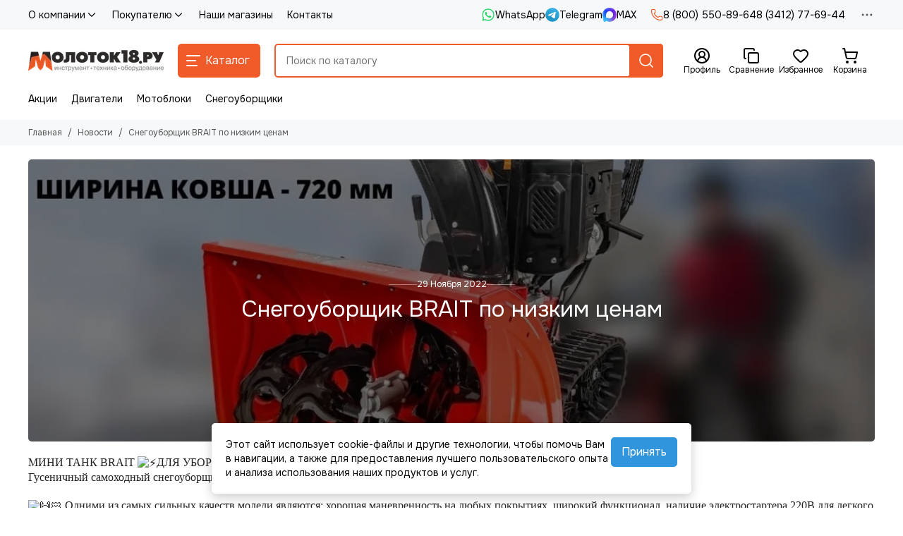

--- FILE ---
content_type: text/html; charset=utf-8
request_url: https://www.molotok18.ru/blogs/Novosti/snegouborschik-brait-po-nizkim-tsenam
body_size: 94046
content:
<!doctype html>
<html lang="ru"><head><link media='print' onload='this.media="all"' rel='stylesheet' type='text/css' href='/served_assets/public/jquery.modal-0c2631717f4ce8fa97b5d04757d294c2bf695df1d558678306d782f4bf7b4773.css'><meta data-config="{&quot;article_id&quot;:3589154}" name="page-config" content="" /><meta data-config="{&quot;money_with_currency_format&quot;:{&quot;delimiter&quot;:&quot; &quot;,&quot;separator&quot;:&quot;.&quot;,&quot;format&quot;:&quot;%n %u&quot;,&quot;unit&quot;:&quot;₽&quot;,&quot;show_price_without_cents&quot;:1},&quot;currency_code&quot;:&quot;RUR&quot;,&quot;currency_iso_code&quot;:&quot;RUB&quot;,&quot;default_currency&quot;:{&quot;title&quot;:&quot;Российский рубль&quot;,&quot;code&quot;:&quot;RUR&quot;,&quot;rate&quot;:1.0,&quot;format_string&quot;:&quot;%n %u&quot;,&quot;unit&quot;:&quot;₽&quot;,&quot;price_separator&quot;:&quot;&quot;,&quot;is_default&quot;:true,&quot;price_delimiter&quot;:&quot;&quot;,&quot;show_price_with_delimiter&quot;:true,&quot;show_price_without_cents&quot;:true},&quot;facebook&quot;:{&quot;pixelActive&quot;:false,&quot;currency_code&quot;:&quot;RUB&quot;,&quot;use_variants&quot;:null},&quot;vk&quot;:{&quot;pixel_active&quot;:null,&quot;price_list_id&quot;:null},&quot;new_ya_metrika&quot;:true,&quot;ecommerce_data_container&quot;:&quot;dataLayer&quot;,&quot;common_js_version&quot;:null,&quot;vue_ui_version&quot;:null,&quot;feedback_captcha_enabled&quot;:null,&quot;account_id&quot;:334109,&quot;hide_items_out_of_stock&quot;:false,&quot;forbid_order_over_existing&quot;:false,&quot;minimum_items_price&quot;:null,&quot;enable_comparison&quot;:true,&quot;locale&quot;:&quot;ru&quot;,&quot;client_group&quot;:null,&quot;consent_to_personal_data&quot;:{&quot;active&quot;:true,&quot;obligatory&quot;:true,&quot;description&quot;:&quot;Я ознакомлен и согласен с условиями политики конфиденциальности. Включена SmartCaptcha.&quot;},&quot;recaptcha_key&quot;:&quot;6LfXhUEmAAAAAOGNQm5_a2Ach-HWlFKD3Sq7vfFj&quot;,&quot;recaptcha_key_v3&quot;:&quot;6LcZi0EmAAAAAPNov8uGBKSHCvBArp9oO15qAhXa&quot;,&quot;yandex_captcha_key&quot;:&quot;ysc1_ec1ApqrRlTZTXotpTnO8PmXe2ISPHxsd9MO3y0rye822b9d2&quot;,&quot;checkout_float_order_content_block&quot;:false,&quot;available_products_characteristics_ids&quot;:null,&quot;sber_id_app_id&quot;:&quot;5b5a3c11-72e5-4871-8649-4cdbab3ba9a4&quot;,&quot;theme_generation&quot;:2,&quot;quick_checkout_captcha_enabled&quot;:true,&quot;max_order_lines_count&quot;:500,&quot;sber_bnpl_min_amount&quot;:1000,&quot;sber_bnpl_max_amount&quot;:150000,&quot;counter_settings&quot;:{&quot;data_layer_name&quot;:&quot;dataLayer&quot;,&quot;new_counters_setup&quot;:false,&quot;add_to_cart_event&quot;:true,&quot;remove_from_cart_event&quot;:true,&quot;add_to_wishlist_event&quot;:true},&quot;site_setting&quot;:{&quot;show_cart_button&quot;:true,&quot;show_service_button&quot;:false,&quot;show_marketplace_button&quot;:false,&quot;show_quick_checkout_button&quot;:true},&quot;warehouses&quot;:[{&quot;id&quot;:4865377,&quot;title&quot;:&quot;Склад интернет магазина&quot;,&quot;array_index&quot;:0}],&quot;captcha_type&quot;:&quot;yandex&quot;,&quot;human_readable_urls&quot;:false}" name="shop-config" content="" /><meta name='js-evnvironment' content='production' /><meta name='default-locale' content='ru' /><meta name='insales-redefined-api-methods' content="[]" /><script type="text/javascript" src="https://static.insales-cdn.com/assets/static-versioned/v3.72/static/libs/lodash/4.17.21/lodash.min.js"></script>
<!--InsalesCounter -->
<script type="text/javascript">
(function() {
  if (typeof window.__insalesCounterId !== 'undefined') {
    return;
  }

  try {
    Object.defineProperty(window, '__insalesCounterId', {
      value: 334109,
      writable: true,
      configurable: true
    });
  } catch (e) {
    console.error('InsalesCounter: Failed to define property, using fallback:', e);
    window.__insalesCounterId = 334109;
  }

  if (typeof window.__insalesCounterId === 'undefined') {
    console.error('InsalesCounter: Failed to set counter ID');
    return;
  }

  let script = document.createElement('script');
  script.async = true;
  script.src = '/javascripts/insales_counter.js?7';
  let firstScript = document.getElementsByTagName('script')[0];
  firstScript.parentNode.insertBefore(script, firstScript);
})();
</script>
<!-- /InsalesCounter -->
    <script type="text/javascript">
      (function() {
          (function() { var d=document; var s = d.createElement('script');
  s.type = 'text/javascript'; s.async = true;
  s.src = '//code.jivo.ru/widget/dPlyDr6Twx'; d.head.appendChild(s); })();

      })();
    </script>

	<meta charset="utf-8">
	<meta http-equiv="X-UA-Compatible" content="IE=edge,chrome=1">
	<meta name="viewport" content="width=device-width, initial-scale=1, maximum-scale=5, user-scalable=no">
	<meta name="theme-color" content="#ffffff">
	<meta name="format-detection" content="telephone=no">
	<meta name="account-key" content="d6e65ed4174b94b6c5e953191da1e1fe"><meta name="robots" content="index, follow">
		<title>Снегоуборщик BRAIT по низким ценам</title>
		<meta name="description" content="Снегоуборщик BRAIT по низким ценам"><link rel="canonical" href="https://www.molotok18.ru/blogs/Novosti/snegouborschik-brait-po-nizkim-tsenam"><link rel="preconnect" href="https://static.insales-cdn.com" crossorigin>
	<link rel="preconnect" href="https://fonts.googleapis.com">
	<link rel="preconnect" href="https://fonts.gstatic.com" crossorigin>
	<link rel="preload" href="https://static.insales-cdn.com/assets/1/5721/10335833/1768569338/theme.css" as="style"><style>
		:root {
			--font-family: 'Onest', sans-serif;
			--font-normal: 400;
			--font-bold: 600;
			--color-primary: #f15a29;
			--color-secondary: #3095dd;
			--thumb-product-card-ratio: 100%;
			--thumb-product-card-fit: contain;
			--thumb-collection-card-ratio: 100%;
			--thumb-collection-card-fit: contain;
			--thumb-article-card-ratio: 67%;
			--thumb-article-card-fit: cover;
			--radius: 5px;
			--nav-font-size: 17px;
		}
	</style>
	<link href="https://static.insales-cdn.com/assets/1/5721/10335833/1768569338/theme.css" rel="stylesheet"><link rel="preload" href="https://static.insales-cdn.com/assets/1/5721/10335833/1768569338/theme.article.css" as="style">
			<link href="https://static.insales-cdn.com/assets/1/5721/10335833/1768569338/theme.article.css" rel="stylesheet"><link rel="preload" href="https://fonts.googleapis.com/css2?family=Onest:wght@400;600&display=swap" as="style">
	<link rel="stylesheet" href="https://fonts.googleapis.com/css2?family=Onest:wght@400;600&display=swap" media="print" onload="this.media='all'">
	<noscript>
		<link rel="stylesheet" href="https://fonts.googleapis.com/css2?family=Onest:wght@400;600&display=swap">
	</noscript><link rel="preload" as="script" href="https://static.insales-cdn.com/assets/common-js/common.v2.25.28.js">
	<link rel="preload" as="script" href="https://static.insales-cdn.com/assets/1/5721/10335833/1768569338/plugins.js">
	<link rel="preload" as="script" href="https://static.insales-cdn.com/assets/1/5721/10335833/1768569338/theme.js"><link href="https://static.insales-cdn.com/r/WNBwUrZnowI/rs:fill-down:32:32:1/q:85/plain/files/1/8081/104136593/original/%D0%BB%D0%BE%D0%B3%D0%BE-03__1_-1__2_.png@png" rel="icon" sizes="32x32" type="image/png"><meta property="og:title" content="Снегоуборщик BRAIT по низким ценам">
		<meta property="og:type" content="article">
		<meta property="og:url" content="https://www.molotok18.ru/blogs/Novosti/snegouborschik-brait-po-nizkim-tsenam"><meta property="og:image" content="https://static.insales-cdn.com/images/articles/1/2140/3410012/1172.jpg"><meta property="og:description" content="МИНИ ТАНК BRAIT ДЛЯ УБОРКИ СНЕГА Гусеничный самоходный снегоуборщик BRAIT BR-1172ELTWS-6 Одними из самых сильных качеств модели являются: хорошая маневренность на любых покрытиях, широкий функционал, наличие электростартера 220В для легкого запуска даже при сильных морозах  Кроме того BR-117&hellip;"></head><body class=""><div data-grid-layout="article">
			<header data-grid="header"><div class="header"><div class="header-panel">
		<div class="container">
			<div class="row align-items-center"><div class="col">
					<div class="header-panel__pages">
						<div class="cut-list js-cut-list"><div class="cut-list__elem"><div class="dropdown dropdown_type_pages">
											<a href="/page/about-us" class="header-panel__page">О компании<span class="icon-new" data-icon="chevron-down"><svg width="18" height="18" viewBox="0 0 24 24"><use xlink:href="#icon-chevron-down"></use></svg></span></a>
											<div class="dropdown__popup"><a href="http://www.molotok18.ru/blogs/Novosti" class="dropdown__item">Новости</a></div>
										</div></div><div class="cut-list__elem"><div class="dropdown dropdown_type_pages">
											<a href="/page/pokupatelyu" class="header-panel__page">Покупателю<span class="icon-new" data-icon="chevron-down"><svg width="18" height="18" viewBox="0 0 24 24"><use xlink:href="#icon-chevron-down"></use></svg></span></a>
											<div class="dropdown__popup"><a href="/page/kak-kupit" class="dropdown__item">Как оформить заказ</a><a href="/page/oplata" class="dropdown__item">Способы оплаты</a><a href="/page/rassrochka" class="dropdown__item">Рассрочка</a><a href="/page/samovyvoz-iz-roznichnogo-magazina" class="dropdown__item">Самовывоз из магазина</a><a href="/page/dostavka-po-izhevsku-i-prigorodu" class="dropdown__item">Доставка по Ижевску и пригороду</a><a href="/page/dostavka-po-udmurtskoy-respublike" class="dropdown__item">Доставка по Удмуртской Республике</a><a href="/page/dostavka-po-rossii" class="dropdown__item">Доставка по России</a><a href="/page/garantiya-i-servis" class="dropdown__item">Гарантии, обмен и возврат товара</a><a href="/blogs/blog" class="dropdown__item">Блог</a><a href="/page/faq" class="dropdown__item">Часто задаваемые вопросы</a></div>
										</div></div><div class="cut-list__elem"><a href="/blogs/shops" class="header-panel__page">Наши магазины</a></div><div class="cut-list__elem"><a href="/page/kontakty" class="header-panel__page">Контакты</a></div></div>
					</div>
				</div><div class="col-auto">
						<div class="header-panel__messengers"><div class="social">
		<div class="social__items"><a href="https://wa.me/79292799555" class="social__item social__item_whatsapp" rel="noopener noreferrer nofollow" target="_blank" title="WhatsApp"><svg xmlns="http://www.w3.org/2000/svg" viewBox="0 0 448 512" class="svg-social" data-social="whatsapp"><use xlink:href="#svg-social-whatsapp"></use></svg><span class="social__title">WhatsApp</span></a><a href="https://t.me/molotok18" class="social__item social__item_telegram" rel="noopener noreferrer nofollow" target="_blank" title="Telegram"><svg xmlns="http://www.w3.org/2000/svg" viewBox="0 0 100 100" class="svg-social" data-social="telegram"><use xlink:href="#svg-social-telegram"></use></svg><span class="social__title">Telegram</span></a><a href="https://max.ru/u/f9LHodD0cOIOZ86OR5i66YJ9c_nD_Xrm_KpTCK5ePkJOKgcP7XW089WhYE8" class="social__item social__item_max" rel="noopener noreferrer nofollow" target="_blank" title="MAX"><svg xmlns="http://www.w3.org/2000/svg" viewBox="0 0 100 100" class="svg-social" data-social="max"><use xlink:href="#svg-social-max"></use></svg><span class="social__title">MAX</span></a></div>
	</div></div>
					</div><div class="col-auto">
						<div class="header-panel__phones"><a href="tel:88005508964">
									<span class="icon-new" data-icon="phone"><svg width="18" height="18" viewBox="0 0 24 24"><use xlink:href="#icon-phone"></use></svg></span>8 (800) 550-89-64</a><a href="tel:83412776944">8 (3412) 77-69-44</a></div>
					</div><div class="col-auto">
					<div class="dropdown dropdown_type_contacts">
						<span class="dropdown__bage">
							<span class="icon-new" data-icon="ellipsis"><svg width="22" height="22" viewBox="0 0 24 24"><use xlink:href="#icon-ellipsis"></use></svg></span>
						</span>
						<div class="dropdown__popup is-right"><div class="dropdown__callback">
									<button type="button" class="button button--block button--secondary js-msg-show" data-template="popup-callback">Заказать звонок</button>
								</div><div class="dropdown__item"><div class="contacts"><div class="contacts__item">
      <div class="contacts__icon">
        <span class="icon-new" data-icon="mail"><svg width="18" height="18" viewBox="0 0 24 24"><use xlink:href="#icon-mail"></use></svg></span>
      </div>
      <div class="contacts__title"><a href="mailto:info@molotok18.ru">info@molotok18.ru</a></div>
    </div><div class="contacts__item">
      <div class="contacts__icon">
        <span class="icon-new" data-icon="map-marker"><svg width="18" height="18" viewBox="0 0 24 24"><use xlink:href="#icon-map-marker"></use></svg></span>
      </div>
      <div class="contacts__title"><p><a href="https://www.molotok18.ru/blogs/shops">Адреса магазинов:</a><br><a href="https://www.molotok18.ru/blogs/shops/Izhevsk-Furmanova-114">г Ижевск, ул. Фурманова, 114</a>&nbsp;</p></div>
    </div><div class="contacts__item">
      <div class="contacts__icon">
        <span class="icon-new" data-icon="clock"><svg width="18" height="18" viewBox="0 0 24 24"><use xlink:href="#icon-clock"></use></svg></span>
        </div>
      <div class="contacts__title"><p><span style="color: rgb(0, 0, 0);">Время работы интернет-магазина: с 7.30 до 20.00 часов (МСК) (без выходных)</span></p>
<p><span style="color: rgb(0, 0, 0);">Режим работы розничного магазина: &nbsp;</span><br><span style="color: rgb(0, 0, 0);">пн.-пт.: 08.30-18.30</span><br><span style="color: rgb(0, 0, 0);">сб.: 09.00-16.00</span><br><span style="color: rgb(0, 0, 0);">вс.: 10.00-15.00</span><br><span style="color: rgb(0, 0, 0);">Без обеда и выходных</span></p></div>
    </div></div></div><div class="social social_type_grid">
		<div class="social__items"><a href="https://t.me/molotok18ru" class="social__item social__item_telegram" rel="noopener noreferrer nofollow" target="_blank" title="Telegram"><svg xmlns="http://www.w3.org/2000/svg" viewBox="0 0 100 100" class="svg-social" data-social="telegram"><use xlink:href="#svg-social-telegram"></use></svg></a><a href="https://vk.com/molotok18ru" class="social__item social__item_vk" rel="noopener noreferrer nofollow" target="_blank" title="ВКонтакте"><svg xmlns="http://www.w3.org/2000/svg" viewBox="0 0 100 100" class="svg-social" data-social="vk"><use xlink:href="#svg-social-vk"></use></svg></a></div>
	</div></div>
					</div>
				</div>
			</div>
		</div>
	</div>
	<div class="header-main js-header-main-sticky">
		<div class="container header-main__container">
			<div class="row align-items-center header-main__row">
				<div class="col-auto header-main__col-menu"><div class="mobile-menu js-mobile-menu">
	<button class="mobile-menu__trigger js-mobile-menu-trigger" data-toolbar-item="mobile-menu" aria-label="Меню">
		<span class="icon-new" data-icon="bars"><svg width="24" height="24" viewBox="0 0 24 24"><use xlink:href="#icon-bars"></use></svg></span>
	</button>
	<div class="mobile-menu__dropdown">
		<span class="mobile-menu__header">Меню<button class="mobile-menu__close js-mobile-menu-close" aria-label="close">
				<span class="icon-new" data-icon="times"><svg width="22" height="22" viewBox="0 0 24 24"><use xlink:href="#icon-times"></use></svg></span>
      </button>
		</span>
		<div class="mobile-menu__content">
      <a href="/collection/all" class="mobile-menu__collections js-mobile-collections-trigger" data-toolbar-item="mobile-collections">
        <span class="icon-new" data-icon="grid"><svg width="24" height="24" viewBox="0 0 24 24"><use xlink:href="#icon-grid"></use></svg></span>
        <div class="mobile-menu__collections-title">Каталог</div>
        <span class="icon-new" data-icon="chevron-right"><svg width="22" height="22" viewBox="0 0 24 24"><use xlink:href="#icon-chevron-right"></use></svg></span>
      </a>
			<div class="mobile-pages"><div class="mobile-pages__item is-open">
							<a href="/page/about-us">О компании</a>
							<div class="mobile-pages__submenu"><div class="mobile-pages__item">
										<a href="http://www.molotok18.ru/blogs/Novosti">Новости</a>
									</div></div>
						</div><div class="mobile-pages__item is-open">
							<a href="/page/pokupatelyu">Покупателю</a>
							<div class="mobile-pages__submenu"><div class="mobile-pages__item">
										<a href="/page/kak-kupit">Как оформить заказ</a>
									</div><div class="mobile-pages__item">
										<a href="/page/oplata">Способы оплаты</a>
									</div><div class="mobile-pages__item">
										<a href="/page/rassrochka">Рассрочка</a>
									</div><div class="mobile-pages__item">
										<a href="/page/samovyvoz-iz-roznichnogo-magazina">Самовывоз из магазина</a>
									</div><div class="mobile-pages__item">
										<a href="/page/dostavka-po-izhevsku-i-prigorodu">Доставка по Ижевску и пригороду</a>
									</div><div class="mobile-pages__item">
										<a href="/page/dostavka-po-udmurtskoy-respublike">Доставка по Удмуртской Республике</a>
									</div><div class="mobile-pages__item">
										<a href="/page/dostavka-po-rossii">Доставка по России</a>
									</div><div class="mobile-pages__item">
										<a href="/page/garantiya-i-servis">Гарантии, обмен и возврат товара</a>
									</div><div class="mobile-pages__item">
										<a href="/blogs/blog">Блог</a>
									</div><div class="mobile-pages__item">
										<a href="/page/faq">Часто задаваемые вопросы</a>
									</div></div>
						</div><div class="mobile-pages__item">
							<a href="/blogs/shops">Наши магазины</a>
						</div><div class="mobile-pages__item">
							<a href="/page/kontakty">Контакты</a>
						</div></div>
		</div>
	</div>
	<div class="mobile-menu__shade js-mobile-menu-close"></div>
</div><div class="mobile-menu js-mobile-collections">
	<div class="mobile-menu__dropdown">
		<span class="mobile-menu__header">
			<button class="mobile-collections__back js-mobile-menu-trigger" aria-label="back">
				<span class="icon-new" data-icon="chevron-left"><svg width="24" height="24" viewBox="0 0 24 24"><use xlink:href="#icon-chevron-left"></use></svg></span>
			</button>
			<div class="mobile-menu__header-title js-mobile-menu-trigger">Каталог</div><button class="mobile-menu__close js-mobile-collections-close" aria-label="close">
		<span class="icon-new" data-icon="times"><svg width="22" height="22" viewBox="0 0 24 24"><use xlink:href="#icon-times"></use></svg></span>
  </button></span>
		<div class="mobile-menu__content"><div class="mobile-collections"><div class="mobile-collections__item" data-nav-item="6271968"><a href="/collection/tehnika-dlya-sada" class="js-mobile-collections-toggle">Садово-парковая техника<span class="icon-new" data-icon="chevron-right"><svg width="22" height="22" viewBox="0 0 24 24"><use xlink:href="#icon-chevron-right"></use></svg></span>
								</a>
								<div class="mobile-collections__submenu">
									<div class="mobile-menu__header"><button class="mobile-collections__back js-mobile-collections-toggle" aria-label="back">
		<span class="icon-new" data-icon="chevron-left"><svg width="24" height="24" viewBox="0 0 24 24"><use xlink:href="#icon-chevron-left"></use></svg></span>
  </button><div class="mobile-menu__header-title js-mobile-collections-toggle">Садово-парковая техника</div><button class="mobile-menu__close js-mobile-collections-close" aria-label="close">
		<span class="icon-new" data-icon="times"><svg width="22" height="22" viewBox="0 0 24 24"><use xlink:href="#icon-times"></use></svg></span>
  </button></div>
									<div class="mobile-menu__content">
										<div class="mobile-collections__item" data-nav-item="6271968-all">
											<a href="/collection/tehnika-dlya-sada">Смотреть все товары</a>
										</div><div class="mobile-collections__item" data-nav-item="6272125"><a href="/collection/snegouborschiki" class="js-mobile-collections-toggle">Снегоуборщики<span class="icon-new" data-icon="chevron-right"><svg width="22" height="22" viewBox="0 0 24 24"><use xlink:href="#icon-chevron-right"></use></svg></span>
													</a>
													<div class="mobile-collections__submenu">
														<div class="mobile-menu__header"><button class="mobile-collections__back js-mobile-collections-toggle" aria-label="back">
		<span class="icon-new" data-icon="chevron-left"><svg width="24" height="24" viewBox="0 0 24 24"><use xlink:href="#icon-chevron-left"></use></svg></span>
  </button><div class="mobile-menu__header-title js-mobile-collections-toggle">Снегоуборщики</div><button class="mobile-menu__close js-mobile-collections-close" aria-label="close">
		<span class="icon-new" data-icon="times"><svg width="22" height="22" viewBox="0 0 24 24"><use xlink:href="#icon-times"></use></svg></span>
  </button></div>
														<div class="mobile-menu__content">
															<div class="mobile-collections__item" data-nav-item="6272125-all"><a href="/collection/snegouborschiki">Смотреть все товары</a></div><div class="mobile-collections__item" data-nav-item="6272134"><a href="/collection/benzinovye-snegouborschiki">Бензиновые снегоуборщики</a></div><div class="mobile-collections__item" data-nav-item="6272137"><a href="/collection/elektricheskie-snegouborschiki">Электрические снегоуборщики</a></div><div class="mobile-collections__item" data-nav-item="11957628"><a href="/collection/akkumulyatornye-snegouborschik">Аккумуляторные снегоуборщики</a></div></div>
													</div></div><div class="mobile-collections__item" data-nav-item="6272113"><a href="/collection/motobloki" class="js-mobile-collections-toggle">Мотоблоки<span class="icon-new" data-icon="chevron-right"><svg width="22" height="22" viewBox="0 0 24 24"><use xlink:href="#icon-chevron-right"></use></svg></span>
													</a>
													<div class="mobile-collections__submenu">
														<div class="mobile-menu__header"><button class="mobile-collections__back js-mobile-collections-toggle" aria-label="back">
		<span class="icon-new" data-icon="chevron-left"><svg width="24" height="24" viewBox="0 0 24 24"><use xlink:href="#icon-chevron-left"></use></svg></span>
  </button><div class="mobile-menu__header-title js-mobile-collections-toggle">Мотоблоки</div><button class="mobile-menu__close js-mobile-collections-close" aria-label="close">
		<span class="icon-new" data-icon="times"><svg width="22" height="22" viewBox="0 0 24 24"><use xlink:href="#icon-times"></use></svg></span>
  </button></div>
														<div class="mobile-menu__content">
															<div class="mobile-collections__item" data-nav-item="6272113-all"><a href="/collection/motobloki">Смотреть все товары</a></div><div class="mobile-collections__item" data-nav-item="10635444"><a href="/collection/motobloki-brait">Мотоблоки BRAIT</a></div><div class="mobile-collections__item" data-nav-item="10635442"><a href="/collection/neva">Мотоблоки НЕВА</a></div><div class="mobile-collections__item" data-nav-item="10635499"><a href="/collection/forza">Мотоблоки FORZA и ECO</a></div><div class="mobile-collections__item" data-nav-item="38408065"><a href="/collection/motobloki-boxbot">Мотоблоки BOXBOT</a></div><div class="mobile-collections__item" data-nav-item="10635446"><a href="/collection/katalog-1-3a8aa9" class="js-mobile-collections-toggle">Мотоблоки КАДВИ (ОКА, УГРА)<span class="icon-new" data-icon="chevron-right"><svg width="22" height="22" viewBox="0 0 24 24"><use xlink:href="#icon-chevron-right"></use></svg></span>
																		</a>
																		<div class="mobile-collections__submenu">
																			<div class="mobile-menu__header"><button class="mobile-collections__back js-mobile-collections-toggle" aria-label="back">
		<span class="icon-new" data-icon="chevron-left"><svg width="24" height="24" viewBox="0 0 24 24"><use xlink:href="#icon-chevron-left"></use></svg></span>
  </button><div class="mobile-menu__header-title js-mobile-collections-toggle">Мотоблоки КАДВИ (ОКА, УГРА)</div><button class="mobile-menu__close js-mobile-collections-close" aria-label="close">
		<span class="icon-new" data-icon="times"><svg width="22" height="22" viewBox="0 0 24 24"><use xlink:href="#icon-times"></use></svg></span>
  </button></div>
																			<div class="mobile-menu__content">
																				<div class="mobile-collections__item" data-nav-item="10635446-all"><a href="/collection/katalog-1-3a8aa9">Смотреть все товары</a></div><div class="mobile-collections__item" data-nav-item="10700320">
																						<a href="/collection/motobloki-oka">Мотоблоки ОКА</a>
																					</div><div class="mobile-collections__item" data-nav-item="10700321">
																						<a href="/collection/motobloki-ugra">Мотоблоки УГРА</a>
																					</div><div class="mobile-collections__item" data-nav-item="30689859">
																						<a href="/collection/motobloki-mul">Мотоблоки МУЛ</a>
																					</div><div class="mobile-collections__item" data-nav-item="18233788">
																						<a href="/collection/motobloki-avangard">Мотоблоки АВАНГАРД</a>
																					</div></div>
																		</div></div><div class="mobile-collections__item" data-nav-item="10635512"><a href="/collection/motoblok-huter">Мотоблоки HUTER</a></div><div class="mobile-collections__item" data-nav-item="11491855"><a href="/collection/motobloki-zubr">Мотоблоки ЗУБР</a></div><div class="mobile-collections__item" data-nav-item="10635457"><a href="/collection/motobloki-belarus">Мотоблоки БЕЛАРУС (МТЗ)</a></div><div class="mobile-collections__item" data-nav-item="10739259"><a href="/collection/motobloki-kaskad">Мотоблоки КАСКАД</a></div><div class="mobile-collections__item" data-nav-item="29518353"><a href="/collection/motobloki-nortool">Мотоблоки NORTOOL</a></div><div class="mobile-collections__item" data-nav-item="10635478"><a href="/collection/motobloki-patriot">Мотоблоки PATRIOT</a></div><div class="mobile-collections__item" data-nav-item="10635459"><a href="/collection/katalog-1-e6fede">Мотоблоки ПАХАРЬ</a></div><div class="mobile-collections__item" data-nav-item="10688178"><a href="/collection/motobloki-energoprom">Мотоблоки ЭНЕРГОПРОМ</a></div><div class="mobile-collections__item" data-nav-item="29268657"><a href="/collection/motobloki-resanta">Мотоблоки РЕСАНТА</a></div><div class="mobile-collections__item" data-nav-item="10635501"><a href="/collection/agat">Мотоблоки АГАТ</a></div><div class="mobile-collections__item" data-nav-item="10635509"><a href="/collection/motobloki-carver">Мотоблоки CARVER</a></div><div class="mobile-collections__item" data-nav-item="10635450"><a href="/collection/motobloki-parma">Мотоблоки ПАРМА</a></div><div class="mobile-collections__item" data-nav-item="29740679"><a href="/collection/motobloki-dde">Мотоблоки DDE</a></div><div class="mobile-collections__item" data-nav-item="10635500"><a href="/collection/motobloki-elitech">Мотоблоки ELITECH</a></div><div class="mobile-collections__item" data-nav-item="10635503"><a href="/collection/katalog-1-77a4b4">Мотоблоки WEIMA</a></div><div class="mobile-collections__item" data-nav-item="10635449"><a href="/collection/motobloki-daman">Мотоблоки DAMAN</a></div><div class="mobile-collections__item" data-nav-item="20530989"><a href="/collection/motobloki-lifan">Мотоблоки LIFAN</a></div><div class="mobile-collections__item" data-nav-item="13158365"><a href="/collection/motobloki-shineray">Мотоблоки SHINERAY</a></div><div class="mobile-collections__item" data-nav-item="12968992"><a href="/collection/motobloki-mobil-k">Мотоблоки МОБИЛ К</a></div><div class="mobile-collections__item" data-nav-item="10635458"><a href="/collection/motobloki-enisey">Мотоблоки ЕНИСЕЙ</a></div><div class="mobile-collections__item" data-nav-item="25563472"><a href="/collection/motobloki-rys">Мотоблоки РЫСЬ</a></div><div class="mobile-collections__item" data-nav-item="10879399"><a href="/collection/motobloki-aurora">Мотоблоки AURORA</a></div><div class="mobile-collections__item" data-nav-item="18365122"><a href="/collection/motobloki-denzel">Мотоблоки DENZEL</a></div><div class="mobile-collections__item" data-nav-item="12428318"><a href="/collection/motobloki-hyundai">Мотоблоки HYUNDAI</a></div><div class="mobile-collections__item" data-nav-item="19391005"><a href="/collection/motobloki-champion">Мотоблоки CHAMPION</a></div><div class="mobile-collections__item" data-nav-item="25395563"><a href="/collection/motobloki-steher">Мотоблоки STEHER</a></div><div class="mobile-collections__item" data-nav-item="30982788"><a href="/collection/motobloki-covenant">Мотоблоки COVENANT</a></div></div>
													</div></div><div class="mobile-collections__item" data-nav-item="9579084"><a href="/collection/kultivatory" class="js-mobile-collections-toggle">Культиваторы<span class="icon-new" data-icon="chevron-right"><svg width="22" height="22" viewBox="0 0 24 24"><use xlink:href="#icon-chevron-right"></use></svg></span>
													</a>
													<div class="mobile-collections__submenu">
														<div class="mobile-menu__header"><button class="mobile-collections__back js-mobile-collections-toggle" aria-label="back">
		<span class="icon-new" data-icon="chevron-left"><svg width="24" height="24" viewBox="0 0 24 24"><use xlink:href="#icon-chevron-left"></use></svg></span>
  </button><div class="mobile-menu__header-title js-mobile-collections-toggle">Культиваторы</div><button class="mobile-menu__close js-mobile-collections-close" aria-label="close">
		<span class="icon-new" data-icon="times"><svg width="22" height="22" viewBox="0 0 24 24"><use xlink:href="#icon-times"></use></svg></span>
  </button></div>
														<div class="mobile-menu__content">
															<div class="mobile-collections__item" data-nav-item="9579084-all"><a href="/collection/kultivatory">Смотреть все товары</a></div><div class="mobile-collections__item" data-nav-item="6278099"><a href="/collection/benzinovye-kultivatory">Бензиновые культиваторы</a></div><div class="mobile-collections__item" data-nav-item="6278100"><a href="/collection/elektricheskie-kultivatory">Электрические культиваторы</a></div><div class="mobile-collections__item" data-nav-item="8427284"><a href="/collection/akkumulyatornye-kultivatory">Аккумуляторные культиваторы</a></div></div>
													</div></div><div class="mobile-collections__item" data-nav-item="6272129"><a href="/collection/trimmery" class="js-mobile-collections-toggle">Триммеры<span class="icon-new" data-icon="chevron-right"><svg width="22" height="22" viewBox="0 0 24 24"><use xlink:href="#icon-chevron-right"></use></svg></span>
													</a>
													<div class="mobile-collections__submenu">
														<div class="mobile-menu__header"><button class="mobile-collections__back js-mobile-collections-toggle" aria-label="back">
		<span class="icon-new" data-icon="chevron-left"><svg width="24" height="24" viewBox="0 0 24 24"><use xlink:href="#icon-chevron-left"></use></svg></span>
  </button><div class="mobile-menu__header-title js-mobile-collections-toggle">Триммеры</div><button class="mobile-menu__close js-mobile-collections-close" aria-label="close">
		<span class="icon-new" data-icon="times"><svg width="22" height="22" viewBox="0 0 24 24"><use xlink:href="#icon-times"></use></svg></span>
  </button></div>
														<div class="mobile-menu__content">
															<div class="mobile-collections__item" data-nav-item="6272129-all"><a href="/collection/trimmery">Смотреть все товары</a></div><div class="mobile-collections__item" data-nav-item="6272138"><a href="/collection/benzinovye-trimmery">Триммеры бензиновые и мотокосы</a></div><div class="mobile-collections__item" data-nav-item="6272141"><a href="/collection/elektricheskie-trimmery">Триммеры электрические</a></div><div class="mobile-collections__item" data-nav-item="6272142"><a href="/collection/akkumulyatornye-trimmery">Триммеры аккумуляторные</a></div></div>
													</div></div><div class="mobile-collections__item" data-nav-item="19389820"><a href="/collection/pily-tsepnye" class="js-mobile-collections-toggle">Пилы цепные<span class="icon-new" data-icon="chevron-right"><svg width="22" height="22" viewBox="0 0 24 24"><use xlink:href="#icon-chevron-right"></use></svg></span>
													</a>
													<div class="mobile-collections__submenu">
														<div class="mobile-menu__header"><button class="mobile-collections__back js-mobile-collections-toggle" aria-label="back">
		<span class="icon-new" data-icon="chevron-left"><svg width="24" height="24" viewBox="0 0 24 24"><use xlink:href="#icon-chevron-left"></use></svg></span>
  </button><div class="mobile-menu__header-title js-mobile-collections-toggle">Пилы цепные</div><button class="mobile-menu__close js-mobile-collections-close" aria-label="close">
		<span class="icon-new" data-icon="times"><svg width="22" height="22" viewBox="0 0 24 24"><use xlink:href="#icon-times"></use></svg></span>
  </button></div>
														<div class="mobile-menu__content">
															<div class="mobile-collections__item" data-nav-item="19389820-all"><a href="/collection/pily-tsepnye">Смотреть все товары</a></div><div class="mobile-collections__item" data-nav-item="6272099"><a href="/collection/benzopily">Бензопилы</a></div><div class="mobile-collections__item" data-nav-item="6272106"><a href="/collection/elektropily">Электропилы</a></div><div class="mobile-collections__item" data-nav-item="27048741"><a href="/collection/akkumulyatornye-pily">Аккумуляторные пилы</a></div></div>
													</div></div><div class="mobile-collections__item" data-nav-item="6272128"><a href="/collection/gazonokosilki" class="js-mobile-collections-toggle">Газонокосилки<span class="icon-new" data-icon="chevron-right"><svg width="22" height="22" viewBox="0 0 24 24"><use xlink:href="#icon-chevron-right"></use></svg></span>
													</a>
													<div class="mobile-collections__submenu">
														<div class="mobile-menu__header"><button class="mobile-collections__back js-mobile-collections-toggle" aria-label="back">
		<span class="icon-new" data-icon="chevron-left"><svg width="24" height="24" viewBox="0 0 24 24"><use xlink:href="#icon-chevron-left"></use></svg></span>
  </button><div class="mobile-menu__header-title js-mobile-collections-toggle">Газонокосилки</div><button class="mobile-menu__close js-mobile-collections-close" aria-label="close">
		<span class="icon-new" data-icon="times"><svg width="22" height="22" viewBox="0 0 24 24"><use xlink:href="#icon-times"></use></svg></span>
  </button></div>
														<div class="mobile-menu__content">
															<div class="mobile-collections__item" data-nav-item="6272128-all"><a href="/collection/gazonokosilki">Смотреть все товары</a></div><div class="mobile-collections__item" data-nav-item="6278167"><a href="/collection/benzinovye-gazonokosilki" class="js-mobile-collections-toggle">Бензиновые газонокосилки<span class="icon-new" data-icon="chevron-right"><svg width="22" height="22" viewBox="0 0 24 24"><use xlink:href="#icon-chevron-right"></use></svg></span>
																		</a>
																		<div class="mobile-collections__submenu">
																			<div class="mobile-menu__header"><button class="mobile-collections__back js-mobile-collections-toggle" aria-label="back">
		<span class="icon-new" data-icon="chevron-left"><svg width="24" height="24" viewBox="0 0 24 24"><use xlink:href="#icon-chevron-left"></use></svg></span>
  </button><div class="mobile-menu__header-title js-mobile-collections-toggle">Бензиновые газонокосилки</div><button class="mobile-menu__close js-mobile-collections-close" aria-label="close">
		<span class="icon-new" data-icon="times"><svg width="22" height="22" viewBox="0 0 24 24"><use xlink:href="#icon-times"></use></svg></span>
  </button></div>
																			<div class="mobile-menu__content">
																				<div class="mobile-collections__item" data-nav-item="6278167-all"><a href="/collection/benzinovye-gazonokosilki">Смотреть все товары</a></div><div class="mobile-collections__item" data-nav-item="8898658">
																						<a href="/collection/samohodnye-benzinovye-gazonokosilki">Самоходные бензиновые газонокосилки</a>
																					</div><div class="mobile-collections__item" data-nav-item="8898660">
																						<a href="/collection/nesamohodnye-benzinovye-gazonokosilki">Несамоходные бензиновые газонокосилки</a>
																					</div></div>
																		</div></div><div class="mobile-collections__item" data-nav-item="6278168"><a href="/collection/elektricheskie-gazonokosilki" class="js-mobile-collections-toggle">Электрические газонокосилки<span class="icon-new" data-icon="chevron-right"><svg width="22" height="22" viewBox="0 0 24 24"><use xlink:href="#icon-chevron-right"></use></svg></span>
																		</a>
																		<div class="mobile-collections__submenu">
																			<div class="mobile-menu__header"><button class="mobile-collections__back js-mobile-collections-toggle" aria-label="back">
		<span class="icon-new" data-icon="chevron-left"><svg width="24" height="24" viewBox="0 0 24 24"><use xlink:href="#icon-chevron-left"></use></svg></span>
  </button><div class="mobile-menu__header-title js-mobile-collections-toggle">Электрические газонокосилки</div><button class="mobile-menu__close js-mobile-collections-close" aria-label="close">
		<span class="icon-new" data-icon="times"><svg width="22" height="22" viewBox="0 0 24 24"><use xlink:href="#icon-times"></use></svg></span>
  </button></div>
																			<div class="mobile-menu__content">
																				<div class="mobile-collections__item" data-nav-item="6278168-all"><a href="/collection/elektricheskie-gazonokosilki">Смотреть все товары</a></div><div class="mobile-collections__item" data-nav-item="21201968">
																						<a href="/collection/samohodnye-elektricheskie-gazonokosilki">Самоходные электрические газонокосилки</a>
																					</div><div class="mobile-collections__item" data-nav-item="21201969">
																						<a href="/collection/nesamohodnye-elektricheskie-gazonokosilki">Несамоходные электрические газонокосилки</a>
																					</div></div>
																		</div></div><div class="mobile-collections__item" data-nav-item="8577736"><a href="/collection/akkumulyatornye-gazonokosilki">Аккумуляторные газонокосилки</a></div><div class="mobile-collections__item" data-nav-item="11763131"><a href="/collection/gazovye-gazonokosilki">Газовые газонокосилки</a></div><div class="mobile-collections__item" data-nav-item="12341077"><a href="/collection/roboty-gazonokosilki">Роботы-газонокосилки</a></div></div>
													</div></div><div class="mobile-collections__item" data-nav-item="6285806"><a href="/collection/motobury">Мотобуры</a></div><div class="mobile-collections__item" data-nav-item="8429216"><a href="/collection/minitraktory" class="js-mobile-collections-toggle">Минитрактора<span class="icon-new" data-icon="chevron-right"><svg width="22" height="22" viewBox="0 0 24 24"><use xlink:href="#icon-chevron-right"></use></svg></span>
													</a>
													<div class="mobile-collections__submenu">
														<div class="mobile-menu__header"><button class="mobile-collections__back js-mobile-collections-toggle" aria-label="back">
		<span class="icon-new" data-icon="chevron-left"><svg width="24" height="24" viewBox="0 0 24 24"><use xlink:href="#icon-chevron-left"></use></svg></span>
  </button><div class="mobile-menu__header-title js-mobile-collections-toggle">Минитрактора</div><button class="mobile-menu__close js-mobile-collections-close" aria-label="close">
		<span class="icon-new" data-icon="times"><svg width="22" height="22" viewBox="0 0 24 24"><use xlink:href="#icon-times"></use></svg></span>
  </button></div>
														<div class="mobile-menu__content">
															<div class="mobile-collections__item" data-nav-item="8429216-all"><a href="/collection/minitraktory">Смотреть все товары</a></div><div class="mobile-collections__item" data-nav-item="46373697"><a href="/collection/raydery" class="js-mobile-collections-toggle">Райдеры<span class="icon-new" data-icon="chevron-right"><svg width="22" height="22" viewBox="0 0 24 24"><use xlink:href="#icon-chevron-right"></use></svg></span>
																		</a>
																		<div class="mobile-collections__submenu">
																			<div class="mobile-menu__header"><button class="mobile-collections__back js-mobile-collections-toggle" aria-label="back">
		<span class="icon-new" data-icon="chevron-left"><svg width="24" height="24" viewBox="0 0 24 24"><use xlink:href="#icon-chevron-left"></use></svg></span>
  </button><div class="mobile-menu__header-title js-mobile-collections-toggle">Райдеры</div><button class="mobile-menu__close js-mobile-collections-close" aria-label="close">
		<span class="icon-new" data-icon="times"><svg width="22" height="22" viewBox="0 0 24 24"><use xlink:href="#icon-times"></use></svg></span>
  </button></div>
																			<div class="mobile-menu__content">
																				<div class="mobile-collections__item" data-nav-item="46373697-all"><a href="/collection/raydery">Смотреть все товары</a></div><div class="mobile-collections__item" data-nav-item="46373913">
																						<a href="/collection/akkumulyatornye">Аккумуляторные</a>
																					</div><div class="mobile-collections__item" data-nav-item="46373921">
																						<a href="/collection/benzinovye-rajdery">Бензиновые</a>
																					</div></div>
																		</div></div><div class="mobile-collections__item" data-nav-item="46373705"><a href="/collection/sadovye-traktora">Садовые трактора</a></div><div class="mobile-collections__item" data-nav-item="46373713"><a href="/collection/katalog-1-41603d">Сельскохозяйственные тракторы</a></div></div>
													</div></div><div class="mobile-collections__item" data-nav-item="6272131"><a href="/collection/moyki-vysokogo-davleniya" class="js-mobile-collections-toggle">Мойки высокого давления<span class="icon-new" data-icon="chevron-right"><svg width="22" height="22" viewBox="0 0 24 24"><use xlink:href="#icon-chevron-right"></use></svg></span>
													</a>
													<div class="mobile-collections__submenu">
														<div class="mobile-menu__header"><button class="mobile-collections__back js-mobile-collections-toggle" aria-label="back">
		<span class="icon-new" data-icon="chevron-left"><svg width="24" height="24" viewBox="0 0 24 24"><use xlink:href="#icon-chevron-left"></use></svg></span>
  </button><div class="mobile-menu__header-title js-mobile-collections-toggle">Мойки высокого давления</div><button class="mobile-menu__close js-mobile-collections-close" aria-label="close">
		<span class="icon-new" data-icon="times"><svg width="22" height="22" viewBox="0 0 24 24"><use xlink:href="#icon-times"></use></svg></span>
  </button></div>
														<div class="mobile-menu__content">
															<div class="mobile-collections__item" data-nav-item="6272131-all"><a href="/collection/moyki-vysokogo-davleniya">Смотреть все товары</a></div><div class="mobile-collections__item" data-nav-item="15362831"><a href="/collection/elektricheskie">Электрические</a></div><div class="mobile-collections__item" data-nav-item="15362834"><a href="/collection/katalog-1-2da437">Бензиновые</a></div><div class="mobile-collections__item" data-nav-item="29919457"><a href="/collection/akkumulyatornye-mojki-vysokogo-davleniya">Аккумуляторные</a></div></div>
													</div></div><div class="mobile-collections__item" data-nav-item="9459311"><a href="/collection/drovokoly" class="js-mobile-collections-toggle">Дровоколы<span class="icon-new" data-icon="chevron-right"><svg width="22" height="22" viewBox="0 0 24 24"><use xlink:href="#icon-chevron-right"></use></svg></span>
													</a>
													<div class="mobile-collections__submenu">
														<div class="mobile-menu__header"><button class="mobile-collections__back js-mobile-collections-toggle" aria-label="back">
		<span class="icon-new" data-icon="chevron-left"><svg width="24" height="24" viewBox="0 0 24 24"><use xlink:href="#icon-chevron-left"></use></svg></span>
  </button><div class="mobile-menu__header-title js-mobile-collections-toggle">Дровоколы</div><button class="mobile-menu__close js-mobile-collections-close" aria-label="close">
		<span class="icon-new" data-icon="times"><svg width="22" height="22" viewBox="0 0 24 24"><use xlink:href="#icon-times"></use></svg></span>
  </button></div>
														<div class="mobile-menu__content">
															<div class="mobile-collections__item" data-nav-item="9459311-all"><a href="/collection/drovokoly">Смотреть все товары</a></div><div class="mobile-collections__item" data-nav-item="9459343"><a href="/collection/drovokol-elektricheskiy">Дровокол электрический</a></div><div class="mobile-collections__item" data-nav-item="9459346"><a href="/collection/drovokol-benzinovyy">Дровокол бензиновый</a></div></div>
													</div></div><div class="mobile-collections__item" data-nav-item="6274625"><a href="/collection/sadovye-izmelchiteli" class="js-mobile-collections-toggle">Садовые измельчители<span class="icon-new" data-icon="chevron-right"><svg width="22" height="22" viewBox="0 0 24 24"><use xlink:href="#icon-chevron-right"></use></svg></span>
													</a>
													<div class="mobile-collections__submenu">
														<div class="mobile-menu__header"><button class="mobile-collections__back js-mobile-collections-toggle" aria-label="back">
		<span class="icon-new" data-icon="chevron-left"><svg width="24" height="24" viewBox="0 0 24 24"><use xlink:href="#icon-chevron-left"></use></svg></span>
  </button><div class="mobile-menu__header-title js-mobile-collections-toggle">Садовые измельчители</div><button class="mobile-menu__close js-mobile-collections-close" aria-label="close">
		<span class="icon-new" data-icon="times"><svg width="22" height="22" viewBox="0 0 24 24"><use xlink:href="#icon-times"></use></svg></span>
  </button></div>
														<div class="mobile-menu__content">
															<div class="mobile-collections__item" data-nav-item="6274625-all"><a href="/collection/sadovye-izmelchiteli">Смотреть все товары</a></div><div class="mobile-collections__item" data-nav-item="22436178"><a href="/collection/benzinovye-izmelchiteli">Бензиновые измельчители</a></div><div class="mobile-collections__item" data-nav-item="22436181"><a href="/collection/elektricheskie-izmelchiteli">Электрические измельчители</a></div><div class="mobile-collections__item" data-nav-item="22436184"><a href="/collection/katalog-1-f3ea82">Зернодробилки</a></div></div>
													</div></div><div class="mobile-collections__item" data-nav-item="20199889"><a href="/collection/podmetalnye-mashiny" class="js-mobile-collections-toggle">Подметальные машины<span class="icon-new" data-icon="chevron-right"><svg width="22" height="22" viewBox="0 0 24 24"><use xlink:href="#icon-chevron-right"></use></svg></span>
													</a>
													<div class="mobile-collections__submenu">
														<div class="mobile-menu__header"><button class="mobile-collections__back js-mobile-collections-toggle" aria-label="back">
		<span class="icon-new" data-icon="chevron-left"><svg width="24" height="24" viewBox="0 0 24 24"><use xlink:href="#icon-chevron-left"></use></svg></span>
  </button><div class="mobile-menu__header-title js-mobile-collections-toggle">Подметальные машины</div><button class="mobile-menu__close js-mobile-collections-close" aria-label="close">
		<span class="icon-new" data-icon="times"><svg width="22" height="22" viewBox="0 0 24 24"><use xlink:href="#icon-times"></use></svg></span>
  </button></div>
														<div class="mobile-menu__content">
															<div class="mobile-collections__item" data-nav-item="20199889-all"><a href="/collection/podmetalnye-mashiny">Смотреть все товары</a></div><div class="mobile-collections__item" data-nav-item="20199893"><a href="/collection/podmetalnye-mashiny-dlya-ulits">Подметальные машины для улиц</a></div><div class="mobile-collections__item" data-nav-item="20199894"><a href="/collection/podmetalnye-mashiny-dlya-pomescheniy">Подметальные машины для помещений</a></div></div>
													</div></div><div class="mobile-collections__item" data-nav-item="6274591"><a href="/collection/vozduhoduvki" class="js-mobile-collections-toggle">Воздуходувки (пылесосы)<span class="icon-new" data-icon="chevron-right"><svg width="22" height="22" viewBox="0 0 24 24"><use xlink:href="#icon-chevron-right"></use></svg></span>
													</a>
													<div class="mobile-collections__submenu">
														<div class="mobile-menu__header"><button class="mobile-collections__back js-mobile-collections-toggle" aria-label="back">
		<span class="icon-new" data-icon="chevron-left"><svg width="24" height="24" viewBox="0 0 24 24"><use xlink:href="#icon-chevron-left"></use></svg></span>
  </button><div class="mobile-menu__header-title js-mobile-collections-toggle">Воздуходувки (пылесосы)</div><button class="mobile-menu__close js-mobile-collections-close" aria-label="close">
		<span class="icon-new" data-icon="times"><svg width="22" height="22" viewBox="0 0 24 24"><use xlink:href="#icon-times"></use></svg></span>
  </button></div>
														<div class="mobile-menu__content">
															<div class="mobile-collections__item" data-nav-item="6274591-all"><a href="/collection/vozduhoduvki">Смотреть все товары</a></div><div class="mobile-collections__item" data-nav-item="14795980"><a href="/collection/benzinovye-vozduhoduvki">Бензиновые воздуходувки</a></div><div class="mobile-collections__item" data-nav-item="14795975"><a href="/collection/elektricheskie-vozduhoduvki">Электрические воздуходувки</a></div><div class="mobile-collections__item" data-nav-item="14795977"><a href="/collection/akkumulyatornye-vozduhoduvki">Аккумуляторные воздуходувки</a></div></div>
													</div></div><div class="mobile-collections__item" data-nav-item="7425288"><a href="/collection/sadovye-nozhnitsy">Садовые ножницы</a></div><div class="mobile-collections__item" data-nav-item="8323140"><a href="/collection/aeratory" class="js-mobile-collections-toggle">Аэраторы<span class="icon-new" data-icon="chevron-right"><svg width="22" height="22" viewBox="0 0 24 24"><use xlink:href="#icon-chevron-right"></use></svg></span>
													</a>
													<div class="mobile-collections__submenu">
														<div class="mobile-menu__header"><button class="mobile-collections__back js-mobile-collections-toggle" aria-label="back">
		<span class="icon-new" data-icon="chevron-left"><svg width="24" height="24" viewBox="0 0 24 24"><use xlink:href="#icon-chevron-left"></use></svg></span>
  </button><div class="mobile-menu__header-title js-mobile-collections-toggle">Аэраторы</div><button class="mobile-menu__close js-mobile-collections-close" aria-label="close">
		<span class="icon-new" data-icon="times"><svg width="22" height="22" viewBox="0 0 24 24"><use xlink:href="#icon-times"></use></svg></span>
  </button></div>
														<div class="mobile-menu__content">
															<div class="mobile-collections__item" data-nav-item="8323140-all"><a href="/collection/aeratory">Смотреть все товары</a></div><div class="mobile-collections__item" data-nav-item="29493854"><a href="/collection/vertikuttery">Вертикуттеры</a></div><div class="mobile-collections__item" data-nav-item="29493855"><a href="/collection/skarifikatory">Скарификаторы</a></div></div>
													</div></div><div class="mobile-collections__item" data-nav-item="13205684"><a href="/collection/opryskivateli" class="js-mobile-collections-toggle">Опрыскиватели<span class="icon-new" data-icon="chevron-right"><svg width="22" height="22" viewBox="0 0 24 24"><use xlink:href="#icon-chevron-right"></use></svg></span>
													</a>
													<div class="mobile-collections__submenu">
														<div class="mobile-menu__header"><button class="mobile-collections__back js-mobile-collections-toggle" aria-label="back">
		<span class="icon-new" data-icon="chevron-left"><svg width="24" height="24" viewBox="0 0 24 24"><use xlink:href="#icon-chevron-left"></use></svg></span>
  </button><div class="mobile-menu__header-title js-mobile-collections-toggle">Опрыскиватели</div><button class="mobile-menu__close js-mobile-collections-close" aria-label="close">
		<span class="icon-new" data-icon="times"><svg width="22" height="22" viewBox="0 0 24 24"><use xlink:href="#icon-times"></use></svg></span>
  </button></div>
														<div class="mobile-menu__content">
															<div class="mobile-collections__item" data-nav-item="13205684-all"><a href="/collection/opryskivateli">Смотреть все товары</a></div><div class="mobile-collections__item" data-nav-item="13205688"><a href="/collection/benzinovye">Бензиновые</a></div><div class="mobile-collections__item" data-nav-item="13205692"><a href="/collection/akkumulyatornye-opryskivateli">Аккумуляторные</a></div><div class="mobile-collections__item" data-nav-item="15362304"><a href="/collection/mehanicheskie">Механические</a></div></div>
													</div></div><div class="mobile-collections__item" data-nav-item="8588179"><a href="/collection/motolebedki">Мотолебедки</a></div><div class="mobile-collections__item" data-nav-item="11063241"><a href="/collection/akkumulyatornaya-sadovaya-tehnika" class="js-mobile-collections-toggle">Аккумуляторная садовая техника<span class="icon-new" data-icon="chevron-right"><svg width="22" height="22" viewBox="0 0 24 24"><use xlink:href="#icon-chevron-right"></use></svg></span>
													</a>
													<div class="mobile-collections__submenu">
														<div class="mobile-menu__header"><button class="mobile-collections__back js-mobile-collections-toggle" aria-label="back">
		<span class="icon-new" data-icon="chevron-left"><svg width="24" height="24" viewBox="0 0 24 24"><use xlink:href="#icon-chevron-left"></use></svg></span>
  </button><div class="mobile-menu__header-title js-mobile-collections-toggle">Аккумуляторная садовая техника</div><button class="mobile-menu__close js-mobile-collections-close" aria-label="close">
		<span class="icon-new" data-icon="times"><svg width="22" height="22" viewBox="0 0 24 24"><use xlink:href="#icon-times"></use></svg></span>
  </button></div>
														<div class="mobile-menu__content">
															<div class="mobile-collections__item" data-nav-item="11063241-all"><a href="/collection/akkumulyatornaya-sadovaya-tehnika">Смотреть все товары</a></div><div class="mobile-collections__item" data-nav-item="11063242"><a href="/collection/kustorezy-akkumulyatornye">Кусторезы аккумуляторные</a></div><div class="mobile-collections__item" data-nav-item="11063243"><a href="/collection/katalog-1-06f581">Газонокосилки аккумуляторные</a></div><div class="mobile-collections__item" data-nav-item="8033582"><a href="/collection/akkumulyatornye-tsepnye-pily">Цепные пилы аккумуляторные</a></div><div class="mobile-collections__item" data-nav-item="11063254"><a href="/collection/trimmery-akkumulyatornye">Триммеры аккумуляторные</a></div><div class="mobile-collections__item" data-nav-item="29980498"><a href="/collection/telezhki-akkumulyatornye">Тележки аккумуляторные</a></div><div class="mobile-collections__item" data-nav-item="30414573"><a href="/collection/sekatory-akkumulyatornye">Секаторы аккумуляторные</a></div></div>
													</div></div><div class="mobile-collections__item" data-nav-item="46716793"><a href="/collection/kormoizmelchiteli-2">Кормоизмельчители</a></div></div>
								</div></div><div class="mobile-collections__item" data-nav-item="19422009"><a href="/collection/instrument" class="js-mobile-collections-toggle">Инструмент<span class="icon-new" data-icon="chevron-right"><svg width="22" height="22" viewBox="0 0 24 24"><use xlink:href="#icon-chevron-right"></use></svg></span>
								</a>
								<div class="mobile-collections__submenu">
									<div class="mobile-menu__header"><button class="mobile-collections__back js-mobile-collections-toggle" aria-label="back">
		<span class="icon-new" data-icon="chevron-left"><svg width="24" height="24" viewBox="0 0 24 24"><use xlink:href="#icon-chevron-left"></use></svg></span>
  </button><div class="mobile-menu__header-title js-mobile-collections-toggle">Инструмент</div><button class="mobile-menu__close js-mobile-collections-close" aria-label="close">
		<span class="icon-new" data-icon="times"><svg width="22" height="22" viewBox="0 0 24 24"><use xlink:href="#icon-times"></use></svg></span>
  </button></div>
									<div class="mobile-menu__content">
										<div class="mobile-collections__item" data-nav-item="19422009-all">
											<a href="/collection/instrument">Смотреть все товары</a>
										</div><div class="mobile-collections__item" data-nav-item="6271981"><a href="/collection/elektroinstrument" class="js-mobile-collections-toggle">Электроинструмент<span class="icon-new" data-icon="chevron-right"><svg width="22" height="22" viewBox="0 0 24 24"><use xlink:href="#icon-chevron-right"></use></svg></span>
													</a>
													<div class="mobile-collections__submenu">
														<div class="mobile-menu__header"><button class="mobile-collections__back js-mobile-collections-toggle" aria-label="back">
		<span class="icon-new" data-icon="chevron-left"><svg width="24" height="24" viewBox="0 0 24 24"><use xlink:href="#icon-chevron-left"></use></svg></span>
  </button><div class="mobile-menu__header-title js-mobile-collections-toggle">Электроинструмент</div><button class="mobile-menu__close js-mobile-collections-close" aria-label="close">
		<span class="icon-new" data-icon="times"><svg width="22" height="22" viewBox="0 0 24 24"><use xlink:href="#icon-times"></use></svg></span>
  </button></div>
														<div class="mobile-menu__content">
															<div class="mobile-collections__item" data-nav-item="6271981-all"><a href="/collection/elektroinstrument">Смотреть все товары</a></div><div class="mobile-collections__item" data-nav-item="8018238"><a href="/collection/shurupoverty" class="js-mobile-collections-toggle">Шуруповерты<span class="icon-new" data-icon="chevron-right"><svg width="22" height="22" viewBox="0 0 24 24"><use xlink:href="#icon-chevron-right"></use></svg></span>
																		</a>
																		<div class="mobile-collections__submenu">
																			<div class="mobile-menu__header"><button class="mobile-collections__back js-mobile-collections-toggle" aria-label="back">
		<span class="icon-new" data-icon="chevron-left"><svg width="24" height="24" viewBox="0 0 24 24"><use xlink:href="#icon-chevron-left"></use></svg></span>
  </button><div class="mobile-menu__header-title js-mobile-collections-toggle">Шуруповерты</div><button class="mobile-menu__close js-mobile-collections-close" aria-label="close">
		<span class="icon-new" data-icon="times"><svg width="22" height="22" viewBox="0 0 24 24"><use xlink:href="#icon-times"></use></svg></span>
  </button></div>
																			<div class="mobile-menu__content">
																				<div class="mobile-collections__item" data-nav-item="8018238-all"><a href="/collection/shurupoverty">Смотреть все товары</a></div><div class="mobile-collections__item" data-nav-item="6274428">
																						<a href="/collection/akkumulyatornye-dreli-shurupoverty">Аккумуляторные дрели-шуруповерты</a>
																					</div><div class="mobile-collections__item" data-nav-item="8018234">
																						<a href="/collection/setevye-shurupoverty">Сетевые дрели-шуруповерты</a>
																					</div><div class="mobile-collections__item" data-nav-item="8018239">
																						<a href="/collection/lentochnye-shurupoverty">Ленточные шуруповерты</a>
																					</div><div class="mobile-collections__item" data-nav-item="6677796">
																						<a href="/collection/akkumulyatornye-otvertki">Аккумуляторные отвертки</a>
																					</div></div>
																		</div></div><div class="mobile-collections__item" data-nav-item="6272080"><a href="/collection/perforatory" class="js-mobile-collections-toggle">Перфораторы<span class="icon-new" data-icon="chevron-right"><svg width="22" height="22" viewBox="0 0 24 24"><use xlink:href="#icon-chevron-right"></use></svg></span>
																		</a>
																		<div class="mobile-collections__submenu">
																			<div class="mobile-menu__header"><button class="mobile-collections__back js-mobile-collections-toggle" aria-label="back">
		<span class="icon-new" data-icon="chevron-left"><svg width="24" height="24" viewBox="0 0 24 24"><use xlink:href="#icon-chevron-left"></use></svg></span>
  </button><div class="mobile-menu__header-title js-mobile-collections-toggle">Перфораторы</div><button class="mobile-menu__close js-mobile-collections-close" aria-label="close">
		<span class="icon-new" data-icon="times"><svg width="22" height="22" viewBox="0 0 24 24"><use xlink:href="#icon-times"></use></svg></span>
  </button></div>
																			<div class="mobile-menu__content">
																				<div class="mobile-collections__item" data-nav-item="6272080-all"><a href="/collection/perforatory">Смотреть все товары</a></div><div class="mobile-collections__item" data-nav-item="8020688">
																						<a href="/collection/perforatory-sds-plus">Перфораторы SDS-PLUS</a>
																					</div><div class="mobile-collections__item" data-nav-item="8020689">
																						<a href="/collection/perforatory-sds-max">Перфораторы SDS-MAX</a>
																					</div></div>
																		</div></div><div class="mobile-collections__item" data-nav-item="6278645"><a href="/collection/uglovye-shlifmashiny-ushm" class="js-mobile-collections-toggle">УШМ (болгарки)<span class="icon-new" data-icon="chevron-right"><svg width="22" height="22" viewBox="0 0 24 24"><use xlink:href="#icon-chevron-right"></use></svg></span>
																		</a>
																		<div class="mobile-collections__submenu">
																			<div class="mobile-menu__header"><button class="mobile-collections__back js-mobile-collections-toggle" aria-label="back">
		<span class="icon-new" data-icon="chevron-left"><svg width="24" height="24" viewBox="0 0 24 24"><use xlink:href="#icon-chevron-left"></use></svg></span>
  </button><div class="mobile-menu__header-title js-mobile-collections-toggle">УШМ (болгарки)</div><button class="mobile-menu__close js-mobile-collections-close" aria-label="close">
		<span class="icon-new" data-icon="times"><svg width="22" height="22" viewBox="0 0 24 24"><use xlink:href="#icon-times"></use></svg></span>
  </button></div>
																			<div class="mobile-menu__content">
																				<div class="mobile-collections__item" data-nav-item="6278645-all"><a href="/collection/uglovye-shlifmashiny-ushm">Смотреть все товары</a></div><div class="mobile-collections__item" data-nav-item="8020690">
																						<a href="/collection/setevye-ushm-bolgarki">Сетевые ушм (болгарки)</a>
																					</div><div class="mobile-collections__item" data-nav-item="6743945">
																						<a href="/collection/akkumulyatornye-ushm-bolgarki">Аккумуляторные ушм (болгарки)</a>
																					</div></div>
																		</div></div><div class="mobile-collections__item" data-nav-item="6272081"><a href="/collection/dreli" class="js-mobile-collections-toggle">Дрели<span class="icon-new" data-icon="chevron-right"><svg width="22" height="22" viewBox="0 0 24 24"><use xlink:href="#icon-chevron-right"></use></svg></span>
																		</a>
																		<div class="mobile-collections__submenu">
																			<div class="mobile-menu__header"><button class="mobile-collections__back js-mobile-collections-toggle" aria-label="back">
		<span class="icon-new" data-icon="chevron-left"><svg width="24" height="24" viewBox="0 0 24 24"><use xlink:href="#icon-chevron-left"></use></svg></span>
  </button><div class="mobile-menu__header-title js-mobile-collections-toggle">Дрели</div><button class="mobile-menu__close js-mobile-collections-close" aria-label="close">
		<span class="icon-new" data-icon="times"><svg width="22" height="22" viewBox="0 0 24 24"><use xlink:href="#icon-times"></use></svg></span>
  </button></div>
																			<div class="mobile-menu__content">
																				<div class="mobile-collections__item" data-nav-item="6272081-all"><a href="/collection/dreli">Смотреть все товары</a></div><div class="mobile-collections__item" data-nav-item="7442035">
																						<a href="/collection/udarnye-dreli">Ударные дрели</a>
																					</div><div class="mobile-collections__item" data-nav-item="7442036">
																						<a href="/collection/bezudarnye-dreli">Безударные дрели</a>
																					</div><div class="mobile-collections__item" data-nav-item="7442040">
																						<a href="/collection/dreli-miksery">Дрели-миксеры</a>
																					</div></div>
																		</div></div><div class="mobile-collections__item" data-nav-item="6272087"><a href="/collection/shlifmashiny" class="js-mobile-collections-toggle">Шлифмашины<span class="icon-new" data-icon="chevron-right"><svg width="22" height="22" viewBox="0 0 24 24"><use xlink:href="#icon-chevron-right"></use></svg></span>
																		</a>
																		<div class="mobile-collections__submenu">
																			<div class="mobile-menu__header"><button class="mobile-collections__back js-mobile-collections-toggle" aria-label="back">
		<span class="icon-new" data-icon="chevron-left"><svg width="24" height="24" viewBox="0 0 24 24"><use xlink:href="#icon-chevron-left"></use></svg></span>
  </button><div class="mobile-menu__header-title js-mobile-collections-toggle">Шлифмашины</div><button class="mobile-menu__close js-mobile-collections-close" aria-label="close">
		<span class="icon-new" data-icon="times"><svg width="22" height="22" viewBox="0 0 24 24"><use xlink:href="#icon-times"></use></svg></span>
  </button></div>
																			<div class="mobile-menu__content">
																				<div class="mobile-collections__item" data-nav-item="6272087-all"><a href="/collection/shlifmashiny">Смотреть все товары</a></div><div class="mobile-collections__item" data-nav-item="6278646">
																						<a href="/collection/vibratsionnye-shlifmashiny">Вибрационные шлифмашины</a>
																					</div><div class="mobile-collections__item" data-nav-item="6278647">
																						<a href="/collection/lentochnye-shlifmashiny">Ленточные шлифмашины</a>
																					</div><div class="mobile-collections__item" data-nav-item="7486493">
																						<a href="/collection/po-betonu">Шлифмашины по бетону</a>
																					</div><div class="mobile-collections__item" data-nav-item="7553414">
																						<a href="/collection/polirovalnye-shlifmashiny">Полировальные шлифмашины</a>
																					</div><div class="mobile-collections__item" data-nav-item="8591477">
																						<a href="/collection/schetochnye-shlifmashiny">Щеточные шлифмашины</a>
																					</div><div class="mobile-collections__item" data-nav-item="9869120">
																						<a href="/collection/pryamaya-shlifmashina">Прямая шлифмашина</a>
																					</div><div class="mobile-collections__item" data-nav-item="48042561">
																						<a href="/collection/shlifovalnye-mashiny-dlya-sten">Шлифовальные Машины Для Стен</a>
																					</div></div>
																		</div></div><div class="mobile-collections__item" data-nav-item="6272090"><a href="/collection/lobziki">Лобзики</a></div><div class="mobile-collections__item" data-nav-item="6274619"><a href="/collection/pila-tortsovochnaya">Пилы торцовочные</a></div><div class="mobile-collections__item" data-nav-item="6305393"><a href="/collection/pila-sabelnaya">Пилы сабельные</a></div><div class="mobile-collections__item" data-nav-item="6274620"><a href="/collection/pila-diskovaya">Пилы дисковые</a></div><div class="mobile-collections__item" data-nav-item="6511615"><a href="/collection/pila-otreznaya-po-metallu">Пилы отрезные по металлу</a></div><div class="mobile-collections__item" data-nav-item="6272095"><a href="/collection/rubanki">Рубанки</a></div><div class="mobile-collections__item" data-nav-item="6272097"><a href="/collection/frezera">Фрезера</a></div><div class="mobile-collections__item" data-nav-item="6272098"><a href="/collection/otboynye-molotki" class="js-mobile-collections-toggle">Отбойные молотки<span class="icon-new" data-icon="chevron-right"><svg width="22" height="22" viewBox="0 0 24 24"><use xlink:href="#icon-chevron-right"></use></svg></span>
																		</a>
																		<div class="mobile-collections__submenu">
																			<div class="mobile-menu__header"><button class="mobile-collections__back js-mobile-collections-toggle" aria-label="back">
		<span class="icon-new" data-icon="chevron-left"><svg width="24" height="24" viewBox="0 0 24 24"><use xlink:href="#icon-chevron-left"></use></svg></span>
  </button><div class="mobile-menu__header-title js-mobile-collections-toggle">Отбойные молотки</div><button class="mobile-menu__close js-mobile-collections-close" aria-label="close">
		<span class="icon-new" data-icon="times"><svg width="22" height="22" viewBox="0 0 24 24"><use xlink:href="#icon-times"></use></svg></span>
  </button></div>
																			<div class="mobile-menu__content">
																				<div class="mobile-collections__item" data-nav-item="6272098-all"><a href="/collection/otboynye-molotki">Смотреть все товары</a></div><div class="mobile-collections__item" data-nav-item="10108816">
																						<a href="/collection/otboynyy-molotok-elektricheskiy">Отбойный молоток электрический</a>
																					</div><div class="mobile-collections__item" data-nav-item="10108817">
																						<a href="/collection/otboynyy-molotok-pnevmaticheskiy">Отбойный молоток пневматический</a>
																					</div><div class="mobile-collections__item" data-nav-item="10108820">
																						<a href="/collection/katalog-1-e1f61c">Отбойный молоток бензиновый</a>
																					</div></div>
																		</div></div><div class="mobile-collections__item" data-nav-item="6374546"><a href="/collection/promyshlennye-pylesosy-stroitelnye">Строительные пылесосы</a></div><div class="mobile-collections__item" data-nav-item="6678300"><a href="/collection/feny-stroitelnye">Фены строительные</a></div><div class="mobile-collections__item" data-nav-item="6682801"><a href="/collection/mnogofunktsionalnye-ustroystva">Многофункциональные устройства (реноваторы)</a></div><div class="mobile-collections__item" data-nav-item="6892630"><a href="/collection/nozhnitsy-po-metallu">Ножницы по металлу</a></div><div class="mobile-collections__item" data-nav-item="7363819"><a href="/collection/gaykoverty" class="js-mobile-collections-toggle">Гайковерты<span class="icon-new" data-icon="chevron-right"><svg width="22" height="22" viewBox="0 0 24 24"><use xlink:href="#icon-chevron-right"></use></svg></span>
																		</a>
																		<div class="mobile-collections__submenu">
																			<div class="mobile-menu__header"><button class="mobile-collections__back js-mobile-collections-toggle" aria-label="back">
		<span class="icon-new" data-icon="chevron-left"><svg width="24" height="24" viewBox="0 0 24 24"><use xlink:href="#icon-chevron-left"></use></svg></span>
  </button><div class="mobile-menu__header-title js-mobile-collections-toggle">Гайковерты</div><button class="mobile-menu__close js-mobile-collections-close" aria-label="close">
		<span class="icon-new" data-icon="times"><svg width="22" height="22" viewBox="0 0 24 24"><use xlink:href="#icon-times"></use></svg></span>
  </button></div>
																			<div class="mobile-menu__content">
																				<div class="mobile-collections__item" data-nav-item="7363819-all"><a href="/collection/gaykoverty">Смотреть все товары</a></div><div class="mobile-collections__item" data-nav-item="8033549">
																						<a href="/collection/setevye-gaykoverty">Сетевые гайковерты</a>
																					</div><div class="mobile-collections__item" data-nav-item="8033550">
																						<a href="/collection/akkumulyatornye-gaykoverty">Аккумуляторные гайковерты</a>
																					</div></div>
																		</div></div><div class="mobile-collections__item" data-nav-item="7486482"><a href="/collection/shtroborezy">Штроборезы</a></div><div class="mobile-collections__item" data-nav-item="8128609"><a href="/collection/kraskopulty">Краскопульты</a></div><div class="mobile-collections__item" data-nav-item="8407362"><a href="/collection/gravery">Граверы</a></div><div class="mobile-collections__item" data-nav-item="18137398"><a href="/collection/nabory-elektroinstrumenta">Наборы электроинструмента</a></div></div>
													</div></div><div class="mobile-collections__item" data-nav-item="6272079"><a href="/collection/akkumulyatornyy-instrument" class="js-mobile-collections-toggle">Аккумуляторный инструмент<span class="icon-new" data-icon="chevron-right"><svg width="22" height="22" viewBox="0 0 24 24"><use xlink:href="#icon-chevron-right"></use></svg></span>
													</a>
													<div class="mobile-collections__submenu">
														<div class="mobile-menu__header"><button class="mobile-collections__back js-mobile-collections-toggle" aria-label="back">
		<span class="icon-new" data-icon="chevron-left"><svg width="24" height="24" viewBox="0 0 24 24"><use xlink:href="#icon-chevron-left"></use></svg></span>
  </button><div class="mobile-menu__header-title js-mobile-collections-toggle">Аккумуляторный инструмент</div><button class="mobile-menu__close js-mobile-collections-close" aria-label="close">
		<span class="icon-new" data-icon="times"><svg width="22" height="22" viewBox="0 0 24 24"><use xlink:href="#icon-times"></use></svg></span>
  </button></div>
														<div class="mobile-menu__content">
															<div class="mobile-collections__item" data-nav-item="6272079-all"><a href="/collection/akkumulyatornyy-instrument">Смотреть все товары</a></div><div class="mobile-collections__item" data-nav-item="8033380"><a href="/collection/akkumulyatornye-shurupoverty">Аккумуляторные шуруповерты</a></div><div class="mobile-collections__item" data-nav-item="8033381"><a href="/collection/akkumulyatornye-perforatory">Аккумуляторные перфораторы</a></div><div class="mobile-collections__item" data-nav-item="8033382"><a href="/collection/akkumulyatornye-ushm-bolgarki-2">Аккумуляторные УШМ (болгарки)</a></div><div class="mobile-collections__item" data-nav-item="8033383"><a href="/collection/akkumulyatornye-zaklepochniki">Аккумуляторные заклепочники</a></div><div class="mobile-collections__item" data-nav-item="6913631"><a href="/collection/gvozdezabivateli">Аккумуляторные гвоздезабиватели</a></div><div class="mobile-collections__item" data-nav-item="21647418"><a href="/collection/akkumulyatornye-sabelnye-pily">Аккумуляторные сабельные пилы</a></div><div class="mobile-collections__item" data-nav-item="23723855"><a href="/collection/akkumulyatornye-gaykoverty-2">Аккумуляторные гайковерты</a></div><div class="mobile-collections__item" data-nav-item="29974654"><a href="/collection/akumulyatornye-lobziki">Акумуляторные лобзики</a></div><div class="mobile-collections__item" data-nav-item="30820507"><a href="/collection/akkumulyatornye-tortsovochnye-pily">Аккумуляторные торцовочные пилы</a></div><div class="mobile-collections__item" data-nav-item="29976561"><a href="/collection/akkumulyatornye-diskovye-pily">Аккумуляторные дисковые пилы</a></div><div class="mobile-collections__item" data-nav-item="30145554"><a href="/collection/akkumulyatornye-kraskoraspyliteli-kraskopulty">Аккумуляторные краскораспылители</a></div><div class="mobile-collections__item" data-nav-item="30289398"><a href="/collection/akkumulyatornye-renovatory">Аккумуляторные реноваторы</a></div><div class="mobile-collections__item" data-nav-item="30396449"><a href="/collection/akkumulyatornye-otvertki-2">Аккумуляторные отвертки</a></div><div class="mobile-collections__item" data-nav-item="30101143"><a href="/collection/akkumulyatory-dlya-instrumenta">Аккумуляторы для инструмента</a></div><div class="mobile-collections__item" data-nav-item="30101218"><a href="/collection/zaryadnye-ustroystva-dlya-akkumulyatorov">Зарядные устройства для аккумуляторов</a></div><div class="mobile-collections__item" data-nav-item="30934274"><a href="/collection/akkumulyatornye-nabory-instrumenta">Аккумуляторные наборы инструмента</a></div></div>
													</div></div><div class="mobile-collections__item" data-nav-item="6272003"><a href="/collection/ruchnoy-instrument" class="js-mobile-collections-toggle">Ручной инструмент<span class="icon-new" data-icon="chevron-right"><svg width="22" height="22" viewBox="0 0 24 24"><use xlink:href="#icon-chevron-right"></use></svg></span>
													</a>
													<div class="mobile-collections__submenu">
														<div class="mobile-menu__header"><button class="mobile-collections__back js-mobile-collections-toggle" aria-label="back">
		<span class="icon-new" data-icon="chevron-left"><svg width="24" height="24" viewBox="0 0 24 24"><use xlink:href="#icon-chevron-left"></use></svg></span>
  </button><div class="mobile-menu__header-title js-mobile-collections-toggle">Ручной инструмент</div><button class="mobile-menu__close js-mobile-collections-close" aria-label="close">
		<span class="icon-new" data-icon="times"><svg width="22" height="22" viewBox="0 0 24 24"><use xlink:href="#icon-times"></use></svg></span>
  </button></div>
														<div class="mobile-menu__content">
															<div class="mobile-collections__item" data-nav-item="6272003-all"><a href="/collection/ruchnoy-instrument">Смотреть все товары</a></div><div class="mobile-collections__item" data-nav-item="6662064"><a href="/collection/nabory-instrumentov">Наборы инструментов</a></div><div class="mobile-collections__item" data-nav-item="7632784"><a href="/collection/molotki-kuvaldy-kiyanki">Молотки, кувалды, киянки</a></div><div class="mobile-collections__item" data-nav-item="14614802"><a href="/collection/plitkorezy-2">Плиткорезы</a></div><div class="mobile-collections__item" data-nav-item="7632785"><a href="/collection/nabory-klyuchey">Наборы ключей</a></div><div class="mobile-collections__item" data-nav-item="7632786"><a href="/collection/nabory-otvertok">Наборы отверток</a></div><div class="mobile-collections__item" data-nav-item="7632787"><a href="/collection/nabory-slesarnye">Наборы слесарные</a></div><div class="mobile-collections__item" data-nav-item="7632788"><a href="/collection/nozhovki-po-derevu-penobetonu">Ножовки по дереву, пенобетону</a></div><div class="mobile-collections__item" data-nav-item="47073337"><a href="/collection/pistolety-stroitelnye-2" class="js-mobile-collections-toggle">Пистолеты строительные<span class="icon-new" data-icon="chevron-right"><svg width="22" height="22" viewBox="0 0 24 24"><use xlink:href="#icon-chevron-right"></use></svg></span>
																		</a>
																		<div class="mobile-collections__submenu">
																			<div class="mobile-menu__header"><button class="mobile-collections__back js-mobile-collections-toggle" aria-label="back">
		<span class="icon-new" data-icon="chevron-left"><svg width="24" height="24" viewBox="0 0 24 24"><use xlink:href="#icon-chevron-left"></use></svg></span>
  </button><div class="mobile-menu__header-title js-mobile-collections-toggle">Пистолеты строительные</div><button class="mobile-menu__close js-mobile-collections-close" aria-label="close">
		<span class="icon-new" data-icon="times"><svg width="22" height="22" viewBox="0 0 24 24"><use xlink:href="#icon-times"></use></svg></span>
  </button></div>
																			<div class="mobile-menu__content">
																				<div class="mobile-collections__item" data-nav-item="47073337-all"><a href="/collection/pistolety-stroitelnye-2">Смотреть все товары</a></div><div class="mobile-collections__item" data-nav-item="7632789">
																						<a href="/collection/pistolety-dlya-montazhnoy-peny">Пистолеты для монтажной пены</a>
																					</div><div class="mobile-collections__item" data-nav-item="47073433">
																						<a href="/collection/kleevye-pistolety">Клеевые пистолеты</a>
																					</div><div class="mobile-collections__item" data-nav-item="47073473">
																						<a href="/collection/katalog-1-f173c7">Пистолеты для герметика</a>
																					</div></div>
																		</div></div><div class="mobile-collections__item" data-nav-item="7632791"><a href="/collection/topory">Топоры</a></div><div class="mobile-collections__item" data-nav-item="7632792"><a href="/collection/urovni-stroitelnie">Уровни строительные</a></div><div class="mobile-collections__item" data-nav-item="7632793"><a href="/collection/yaschiki-dlya-instrumenta">Ящики для инструмента</a></div><div class="mobile-collections__item" data-nav-item="20817841"><a href="/collection/ruchnye-zaklepochniki">Ручные заклепочники</a></div></div>
													</div></div></div>
								</div></div><div class="mobile-collections__item" data-nav-item="6271996"><a href="/collection/stroitelnoe-oborudovanie" class="js-mobile-collections-toggle">Строительное оборудование<span class="icon-new" data-icon="chevron-right"><svg width="22" height="22" viewBox="0 0 24 24"><use xlink:href="#icon-chevron-right"></use></svg></span>
								</a>
								<div class="mobile-collections__submenu">
									<div class="mobile-menu__header"><button class="mobile-collections__back js-mobile-collections-toggle" aria-label="back">
		<span class="icon-new" data-icon="chevron-left"><svg width="24" height="24" viewBox="0 0 24 24"><use xlink:href="#icon-chevron-left"></use></svg></span>
  </button><div class="mobile-menu__header-title js-mobile-collections-toggle">Строительное оборудование</div><button class="mobile-menu__close js-mobile-collections-close" aria-label="close">
		<span class="icon-new" data-icon="times"><svg width="22" height="22" viewBox="0 0 24 24"><use xlink:href="#icon-times"></use></svg></span>
  </button></div>
									<div class="mobile-menu__content">
										<div class="mobile-collections__item" data-nav-item="6271996-all">
											<a href="/collection/stroitelnoe-oborudovanie">Смотреть все товары</a>
										</div><div class="mobile-collections__item" data-nav-item="6272916"><a href="/collection/betonomeshalki">Бетономешалки</a></div><div class="mobile-collections__item" data-nav-item="6522372"><a href="/collection/vibroplity" class="js-mobile-collections-toggle">Виброплиты<span class="icon-new" data-icon="chevron-right"><svg width="22" height="22" viewBox="0 0 24 24"><use xlink:href="#icon-chevron-right"></use></svg></span>
													</a>
													<div class="mobile-collections__submenu">
														<div class="mobile-menu__header"><button class="mobile-collections__back js-mobile-collections-toggle" aria-label="back">
		<span class="icon-new" data-icon="chevron-left"><svg width="24" height="24" viewBox="0 0 24 24"><use xlink:href="#icon-chevron-left"></use></svg></span>
  </button><div class="mobile-menu__header-title js-mobile-collections-toggle">Виброплиты</div><button class="mobile-menu__close js-mobile-collections-close" aria-label="close">
		<span class="icon-new" data-icon="times"><svg width="22" height="22" viewBox="0 0 24 24"><use xlink:href="#icon-times"></use></svg></span>
  </button></div>
														<div class="mobile-menu__content">
															<div class="mobile-collections__item" data-nav-item="6522372-all"><a href="/collection/vibroplity">Смотреть все товары</a></div><div class="mobile-collections__item" data-nav-item="8881835"><a href="/collection/benzinovye-vibroplity">Бензиновые виброплиты</a></div><div class="mobile-collections__item" data-nav-item="8881836"><a href="/collection/elektricheskie-vibroplity">Электрические виброплиты</a></div><div class="mobile-collections__item" data-nav-item="8881865"><a href="/collection/dizelnye-vibroplity">Дизельные виброплиты</a></div></div>
													</div></div><div class="mobile-collections__item" data-nav-item="6501873"><a href="/collection/vibratory-dlya-betona">Вибраторы для бетона</a></div><div class="mobile-collections__item" data-nav-item="6938777"><a href="/collection/benzorezy">Бензорезы</a></div><div class="mobile-collections__item" data-nav-item="6974941"><a href="/collection/elektrorezchiki">Электрорезчики</a></div><div class="mobile-collections__item" data-nav-item="6781906"><a href="/collection/ustanovki-almaznogo-bureniya">Установки алмазного бурения</a></div><div class="mobile-collections__item" data-nav-item="7170487"><a href="/collection/dreli-almaznogo-sverleniya">Дрели алмазного сверления</a></div><div class="mobile-collections__item" data-nav-item="8526800"><a href="/collection/zatirochnye-mashiny-po-betonu">Затирочные машины по бетону</a></div><div class="mobile-collections__item" data-nav-item="8860325"><a href="/collection/rezchiki-shvov">Резчики швов</a></div><div class="mobile-collections__item" data-nav-item="8927800"><a href="/collection/pistolety-stroitelnye">Пистолеты строительные</a></div></div>
								</div></div><div class="mobile-collections__item" data-nav-item="6374495"><a href="/collection/dvigateli" class="js-mobile-collections-toggle">Двигатели<span class="icon-new" data-icon="chevron-right"><svg width="22" height="22" viewBox="0 0 24 24"><use xlink:href="#icon-chevron-right"></use></svg></span>
								</a>
								<div class="mobile-collections__submenu">
									<div class="mobile-menu__header"><button class="mobile-collections__back js-mobile-collections-toggle" aria-label="back">
		<span class="icon-new" data-icon="chevron-left"><svg width="24" height="24" viewBox="0 0 24 24"><use xlink:href="#icon-chevron-left"></use></svg></span>
  </button><div class="mobile-menu__header-title js-mobile-collections-toggle">Двигатели</div><button class="mobile-menu__close js-mobile-collections-close" aria-label="close">
		<span class="icon-new" data-icon="times"><svg width="22" height="22" viewBox="0 0 24 24"><use xlink:href="#icon-times"></use></svg></span>
  </button></div>
									<div class="mobile-menu__content">
										<div class="mobile-collections__item" data-nav-item="6374495-all">
											<a href="/collection/dvigateli">Смотреть все товары</a>
										</div><div class="mobile-collections__item" data-nav-item="9396576"><a href="/collection/dvigatel-lifan" class="js-mobile-collections-toggle">Двигатели LIFAN<span class="icon-new" data-icon="chevron-right"><svg width="22" height="22" viewBox="0 0 24 24"><use xlink:href="#icon-chevron-right"></use></svg></span>
													</a>
													<div class="mobile-collections__submenu">
														<div class="mobile-menu__header"><button class="mobile-collections__back js-mobile-collections-toggle" aria-label="back">
		<span class="icon-new" data-icon="chevron-left"><svg width="24" height="24" viewBox="0 0 24 24"><use xlink:href="#icon-chevron-left"></use></svg></span>
  </button><div class="mobile-menu__header-title js-mobile-collections-toggle">Двигатели LIFAN</div><button class="mobile-menu__close js-mobile-collections-close" aria-label="close">
		<span class="icon-new" data-icon="times"><svg width="22" height="22" viewBox="0 0 24 24"><use xlink:href="#icon-times"></use></svg></span>
  </button></div>
														<div class="mobile-menu__content">
															<div class="mobile-collections__item" data-nav-item="9396576-all"><a href="/collection/dvigatel-lifan">Смотреть все товары</a></div><div class="mobile-collections__item" data-nav-item="9396647"><a href="/collection/dvigateli-lifan-s-gorizontalnym-valom" class="js-mobile-collections-toggle">Двигатели LIFAN с горизонтальным валом<span class="icon-new" data-icon="chevron-right"><svg width="22" height="22" viewBox="0 0 24 24"><use xlink:href="#icon-chevron-right"></use></svg></span>
																		</a>
																		<div class="mobile-collections__submenu">
																			<div class="mobile-menu__header"><button class="mobile-collections__back js-mobile-collections-toggle" aria-label="back">
		<span class="icon-new" data-icon="chevron-left"><svg width="24" height="24" viewBox="0 0 24 24"><use xlink:href="#icon-chevron-left"></use></svg></span>
  </button><div class="mobile-menu__header-title js-mobile-collections-toggle">Двигатели LIFAN с горизонтальным валом</div><button class="mobile-menu__close js-mobile-collections-close" aria-label="close">
		<span class="icon-new" data-icon="times"><svg width="22" height="22" viewBox="0 0 24 24"><use xlink:href="#icon-times"></use></svg></span>
  </button></div>
																			<div class="mobile-menu__content">
																				<div class="mobile-collections__item" data-nav-item="9396647-all"><a href="/collection/dvigateli-lifan-s-gorizontalnym-valom">Смотреть все товары</a></div><div class="mobile-collections__item" data-nav-item="28324167">
																						<a href="/collection/dvigateli-lifan-standart-serii">Двигатели LIFAN стандарт серии</a>
																					</div><div class="mobile-collections__item" data-nav-item="19983277">
																						<a href="/collection/dvigateli-lifan-kp-serii">Двигатели LIFAN KP-серии</a>
																					</div><div class="mobile-collections__item" data-nav-item="20024171">
																						<a href="/collection/dvigateli-lifan-np-seriya">Двигатели LIFAN NP-серия</a>
																					</div><div class="mobile-collections__item" data-nav-item="19983299">
																						<a href="/collection/dvigateli-lifan-t-serii">Двигатели LIFAN T-серии</a>
																					</div><div class="mobile-collections__item" data-nav-item="19983278">
																						<a href="/collection/dvigateli-lifan-sport-serii">Двигатели LIFAN SPORT-серии</a>
																					</div><div class="mobile-collections__item" data-nav-item="19983279">
																						<a href="/collection/katalog-1-a9ca8c">Двигатели LIFAN PRO-серии</a>
																					</div><div class="mobile-collections__item" data-nav-item="9625762">
																						<a href="/collection/dvigateli-lifan-zimnie-s-seriya">Двигатели LIFAN зимние (S-серия)</a>
																					</div><div class="mobile-collections__item" data-nav-item="29269497">
																						<a href="/collection/dvigateli-lifan-s-konusnym-valom">Двигатели LIFAN с конусным валом</a>
																					</div><div class="mobile-collections__item" data-nav-item="50389505">
																						<a href="/collection/dvigateli-lifan-s-shlitsevym-valom">Двигатели Lifan с шлицевым валом</a>
																					</div></div>
																		</div></div><div class="mobile-collections__item" data-nav-item="9396760"><a href="/collection/dvigateli-lifan-s-vertikalnym-valom">Двигатели LIFAN с вертикальным валом</a></div><div class="mobile-collections__item" data-nav-item="9396761"><a href="/collection/dvigateli-lifan-s-reduktorom">Двигатели LIFAN с редуктором</a></div><div class="mobile-collections__item" data-nav-item="9396762"><a href="/collection/dvigateli-lifan-dvuhtsilindrovye">Двигатели LIFAN двухцилиндровые</a></div><div class="mobile-collections__item" data-nav-item="9396763"><a href="/collection/lifan-disel">Двигатели LIFAN дизельные</a></div><div class="mobile-collections__item" data-nav-item="10043981"><a href="/collection/dvigateli-lifan-dlya-snegohoda-buran">Двигатели LIFAN для снегохода Буран</a></div><div class="mobile-collections__item" data-nav-item="13121907"><a href="/collection/dvigateli-lifan-dlya-motokos">Двигатели LIFAN для мотокос</a></div><div class="mobile-collections__item" data-nav-item="21910276"><a href="/collection/dvigateli-lifan-lodochnye">Двигатели LIFAN лодочные</a></div><div class="mobile-collections__item" data-nav-item="31246486"><a href="/collection/dvigateli-lifan-inzhektornye">Двигатели LIFAN инжекторные</a></div><div class="mobile-collections__item" data-nav-item="32900993"><a href="/collection/dvigateli-lifan-dlya-generatorov">Двигатели LIFAN для генераторов</a></div></div>
													</div></div><div class="mobile-collections__item" data-nav-item="16968921"><a href="/collection/dvigatel-loncin" class="js-mobile-collections-toggle">Двигатели LONCIN<span class="icon-new" data-icon="chevron-right"><svg width="22" height="22" viewBox="0 0 24 24"><use xlink:href="#icon-chevron-right"></use></svg></span>
													</a>
													<div class="mobile-collections__submenu">
														<div class="mobile-menu__header"><button class="mobile-collections__back js-mobile-collections-toggle" aria-label="back">
		<span class="icon-new" data-icon="chevron-left"><svg width="24" height="24" viewBox="0 0 24 24"><use xlink:href="#icon-chevron-left"></use></svg></span>
  </button><div class="mobile-menu__header-title js-mobile-collections-toggle">Двигатели LONCIN</div><button class="mobile-menu__close js-mobile-collections-close" aria-label="close">
		<span class="icon-new" data-icon="times"><svg width="22" height="22" viewBox="0 0 24 24"><use xlink:href="#icon-times"></use></svg></span>
  </button></div>
														<div class="mobile-menu__content">
															<div class="mobile-collections__item" data-nav-item="16968921-all"><a href="/collection/dvigatel-loncin">Смотреть все товары</a></div><div class="mobile-collections__item" data-nav-item="19469356"><a href="/collection/dvigateli-loncin-s-gorizontalnym-valom">Двигатели Loncin с горизонтальным валом</a></div><div class="mobile-collections__item" data-nav-item="19469489"><a href="/collection/dvigateli-loncin-inzhektornye">Двигатели Loncin инжекторные</a></div><div class="mobile-collections__item" data-nav-item="19469394"><a href="/collection/dvigateli-loncin-dvuhtsilindrovye">Двигатели Loncin двухцилиндровые</a></div><div class="mobile-collections__item" data-nav-item="19469384"><a href="/collection/dvigateli-loncin-s-vertikalnym-valom">Двигатели Loncin с вертикальным валом</a></div><div class="mobile-collections__item" data-nav-item="19469385"><a href="/collection/dvigateli-loncin-s-reduktorom">Двигатели Loncin с редуктором</a></div><div class="mobile-collections__item" data-nav-item="19469488"><a href="/collection/dvigateli-loncin-dizelnye">Двигатели Loncin дизельные</a></div><div class="mobile-collections__item" data-nav-item="48825273"><a href="/collection/dvigateli-loncin-zimney-serii">Двигатели Loncin зимней серии</a></div></div>
													</div></div><div class="mobile-collections__item" data-nav-item="9958956"><a href="/collection/dvigatel-zongshen" class="js-mobile-collections-toggle">Двигатели ZONGSHEN<span class="icon-new" data-icon="chevron-right"><svg width="22" height="22" viewBox="0 0 24 24"><use xlink:href="#icon-chevron-right"></use></svg></span>
													</a>
													<div class="mobile-collections__submenu">
														<div class="mobile-menu__header"><button class="mobile-collections__back js-mobile-collections-toggle" aria-label="back">
		<span class="icon-new" data-icon="chevron-left"><svg width="24" height="24" viewBox="0 0 24 24"><use xlink:href="#icon-chevron-left"></use></svg></span>
  </button><div class="mobile-menu__header-title js-mobile-collections-toggle">Двигатели ZONGSHEN</div><button class="mobile-menu__close js-mobile-collections-close" aria-label="close">
		<span class="icon-new" data-icon="times"><svg width="22" height="22" viewBox="0 0 24 24"><use xlink:href="#icon-times"></use></svg></span>
  </button></div>
														<div class="mobile-menu__content">
															<div class="mobile-collections__item" data-nav-item="9958956-all"><a href="/collection/dvigatel-zongshen">Смотреть все товары</a></div><div class="mobile-collections__item" data-nav-item="10423735"><a href="/collection/dvigatel-zongshen-s-gorizontalnym-valom">Двигатели ZONGSHEN с горизонтальным валом</a></div><div class="mobile-collections__item" data-nav-item="10423740"><a href="/collection/dvigatel-zongshen-s-vertikalnym-valom">Двигатели ZONGSHEN с вертикальным валом</a></div><div class="mobile-collections__item" data-nav-item="19561320"><a href="/collection/dvigateli-zongshen-dvuhtsilindrovyy">Двигатели ZONGSHEN двухцилиндровые</a></div><div class="mobile-collections__item" data-nav-item="19561322"><a href="/collection/dvigateli-zongshen-s-reduktorom">Двигатели ZONGSHEN с редуктором</a></div><div class="mobile-collections__item" data-nav-item="10423967"><a href="/collection/dvigatel-zongshen-dlya-motokos">Двигатели ZONGSHEN для мотокос</a></div><div class="mobile-collections__item" data-nav-item="24029000"><a href="/collection/dvigateli-zongshen-inzhektornye">Двигатели ZONGSHEN инжекторные</a></div></div>
													</div></div><div class="mobile-collections__item" data-nav-item="30614275"><a href="/collection/dvigateli-evoline" class="js-mobile-collections-toggle">Двигатели EVOline (Zongshen)<span class="icon-new" data-icon="chevron-right"><svg width="22" height="22" viewBox="0 0 24 24"><use xlink:href="#icon-chevron-right"></use></svg></span>
													</a>
													<div class="mobile-collections__submenu">
														<div class="mobile-menu__header"><button class="mobile-collections__back js-mobile-collections-toggle" aria-label="back">
		<span class="icon-new" data-icon="chevron-left"><svg width="24" height="24" viewBox="0 0 24 24"><use xlink:href="#icon-chevron-left"></use></svg></span>
  </button><div class="mobile-menu__header-title js-mobile-collections-toggle">Двигатели EVOline (Zongshen)</div><button class="mobile-menu__close js-mobile-collections-close" aria-label="close">
		<span class="icon-new" data-icon="times"><svg width="22" height="22" viewBox="0 0 24 24"><use xlink:href="#icon-times"></use></svg></span>
  </button></div>
														<div class="mobile-menu__content">
															<div class="mobile-collections__item" data-nav-item="30614275-all"><a href="/collection/dvigateli-evoline">Смотреть все товары</a></div><div class="mobile-collections__item" data-nav-item="30734807"><a href="/collection/dvigateli-evoline-s-gorizontalnym-valom">Двигатели EVOline с горизонтальным валом</a></div><div class="mobile-collections__item" data-nav-item="30734810"><a href="/collection/dvigateli-evoline-s-vertikalnym-valom">Двигатели EVOline с вертикальным валом</a></div><div class="mobile-collections__item" data-nav-item="30734811"><a href="/collection/dvigateli-evoline-dvuhtsilindrovye">Двигатели EVOline двухцилиндровые</a></div><div class="mobile-collections__item" data-nav-item="30734814"><a href="/collection/katalog-1-43387f">Двигатели EVOline с редуктором</a></div><div class="mobile-collections__item" data-nav-item="30734819"><a href="/collection/katalog-1-88124a">Двигатели EVOline для мотокос</a></div><div class="mobile-collections__item" data-nav-item="30734824"><a href="/collection/dvigateli-evoline-inzhektornye">Двигатели EVOline инжекторные</a></div></div>
													</div></div><div class="mobile-collections__item" data-nav-item="9396577"><a href="/collection/dvigatel-brait" class="js-mobile-collections-toggle">Двигатели BRAIT<span class="icon-new" data-icon="chevron-right"><svg width="22" height="22" viewBox="0 0 24 24"><use xlink:href="#icon-chevron-right"></use></svg></span>
													</a>
													<div class="mobile-collections__submenu">
														<div class="mobile-menu__header"><button class="mobile-collections__back js-mobile-collections-toggle" aria-label="back">
		<span class="icon-new" data-icon="chevron-left"><svg width="24" height="24" viewBox="0 0 24 24"><use xlink:href="#icon-chevron-left"></use></svg></span>
  </button><div class="mobile-menu__header-title js-mobile-collections-toggle">Двигатели BRAIT</div><button class="mobile-menu__close js-mobile-collections-close" aria-label="close">
		<span class="icon-new" data-icon="times"><svg width="22" height="22" viewBox="0 0 24 24"><use xlink:href="#icon-times"></use></svg></span>
  </button></div>
														<div class="mobile-menu__content">
															<div class="mobile-collections__item" data-nav-item="9396577-all"><a href="/collection/dvigatel-brait">Смотреть все товары</a></div><div class="mobile-collections__item" data-nav-item="17984090"><a href="/collection/dvigatel-brait-standart">Двигатели BRAIT серии стандарт</a></div><div class="mobile-collections__item" data-nav-item="17984089"><a href="/collection/dvigateli-brait-serii-pro">Двигатели BRAIT серии PRO</a></div><div class="mobile-collections__item" data-nav-item="17984120"><a href="/collection/dvigateli-brait-s-valom-pod-shlitsy">Двигатели BRAIT с валом под шлицы</a></div><div class="mobile-collections__item" data-nav-item="17984121"><a href="/collection/dvigateli-brait-s-konusnym-valom">Двигатели BRAIT с конусным валом</a></div><div class="mobile-collections__item" data-nav-item="20071500"><a href="/collection/dvigateli-brait-dizelnye">Двигатели BRAIT дизельные</a></div><div class="mobile-collections__item" data-nav-item="26602988"><a href="/collection/dvigateli-brait-s-reduktorom">Двигатели BRAIT с редуктором</a></div><div class="mobile-collections__item" data-nav-item="26603038"><a href="/collection/dvigateli-brait-s-vertikalnym-valom">Двигатели BRAIT с вертикальным валом</a></div></div>
													</div></div><div class="mobile-collections__item" data-nav-item="10186739"><a href="/collection/dvigatel-forza">Двигатели FORZA</a></div><div class="mobile-collections__item" data-nav-item="9959373"><a href="/collection/dvigatel-daman">Двигатели DAMAN</a></div><div class="mobile-collections__item" data-nav-item="16216852"><a href="/collection/dvigatel-kaskad">Двигатели KASKAD</a></div><div class="mobile-collections__item" data-nav-item="10029460"><a href="/collection/dvigatel-parma">Двигатели ПАРМА</a></div><div class="mobile-collections__item" data-nav-item="9396578"><a href="/collection/dvigatel-carver">Двигатели CARVER</a></div><div class="mobile-collections__item" data-nav-item="19607614"><a href="/collection/dvigatel-hemen">Двигатели HEMEN</a></div><div class="mobile-collections__item" data-nav-item="9396579"><a href="/collection/dvigatel-champion" class="js-mobile-collections-toggle">Двигатели CHAMPION<span class="icon-new" data-icon="chevron-right"><svg width="22" height="22" viewBox="0 0 24 24"><use xlink:href="#icon-chevron-right"></use></svg></span>
													</a>
													<div class="mobile-collections__submenu">
														<div class="mobile-menu__header"><button class="mobile-collections__back js-mobile-collections-toggle" aria-label="back">
		<span class="icon-new" data-icon="chevron-left"><svg width="24" height="24" viewBox="0 0 24 24"><use xlink:href="#icon-chevron-left"></use></svg></span>
  </button><div class="mobile-menu__header-title js-mobile-collections-toggle">Двигатели CHAMPION</div><button class="mobile-menu__close js-mobile-collections-close" aria-label="close">
		<span class="icon-new" data-icon="times"><svg width="22" height="22" viewBox="0 0 24 24"><use xlink:href="#icon-times"></use></svg></span>
  </button></div>
														<div class="mobile-menu__content">
															<div class="mobile-collections__item" data-nav-item="9396579-all"><a href="/collection/dvigatel-champion">Смотреть все товары</a></div><div class="mobile-collections__item" data-nav-item="17983971"><a href="/collection/dvigatel-champion-s-gorizontalnym-valom">Двигатель CHAMPION с горизонтальным валом</a></div><div class="mobile-collections__item" data-nav-item="17983972"><a href="/collection/vartikalnii-val">Двигатель CHAMPION с вертикальным валом</a></div></div>
													</div></div><div class="mobile-collections__item" data-nav-item="9396580"><a href="/collection/dvigatel-briggsstratton">Двигатели BRIGGS&STRATTON</a></div><div class="mobile-collections__item" data-nav-item="9396581"><a href="/collection/dvigatel-honda" class="js-mobile-collections-toggle">Двигатели HONDA<span class="icon-new" data-icon="chevron-right"><svg width="22" height="22" viewBox="0 0 24 24"><use xlink:href="#icon-chevron-right"></use></svg></span>
													</a>
													<div class="mobile-collections__submenu">
														<div class="mobile-menu__header"><button class="mobile-collections__back js-mobile-collections-toggle" aria-label="back">
		<span class="icon-new" data-icon="chevron-left"><svg width="24" height="24" viewBox="0 0 24 24"><use xlink:href="#icon-chevron-left"></use></svg></span>
  </button><div class="mobile-menu__header-title js-mobile-collections-toggle">Двигатели HONDA</div><button class="mobile-menu__close js-mobile-collections-close" aria-label="close">
		<span class="icon-new" data-icon="times"><svg width="22" height="22" viewBox="0 0 24 24"><use xlink:href="#icon-times"></use></svg></span>
  </button></div>
														<div class="mobile-menu__content">
															<div class="mobile-collections__item" data-nav-item="9396581-all"><a href="/collection/dvigatel-honda">Смотреть все товары</a></div><div class="mobile-collections__item" data-nav-item="10438144"><a href="/collection/dvigatel-honda-s-gorizontalnym-valom">Двигатель HONDA с горизонтальным валом</a></div><div class="mobile-collections__item" data-nav-item="10438146"><a href="/collection/dvigatel-honda-s-vertikalnym-valom">Двигатель HONDA с вертикальным валом</a></div><div class="mobile-collections__item" data-nav-item="10438147"><a href="/collection/katalog-1-64a4f9">Двигатель HONDA для мотокосы</a></div></div>
													</div></div><div class="mobile-collections__item" data-nav-item="18299477"><a href="/collection/dvigatel-yamaha">Двигатели YAMAHA</a></div><div class="mobile-collections__item" data-nav-item="19488064"><a href="/collection/dvigatel-habert">Двигатели HABERT</a></div><div class="mobile-collections__item" data-nav-item="21135310"><a href="/collection/dvigatel-shineray">Двигатели SHINERAY</a></div><div class="mobile-collections__item" data-nav-item="21341291"><a href="/collection/dvigateli-huter">Двигатели HUTER</a></div><div class="mobile-collections__item" data-nav-item="30262918"><a href="/collection/dvigateli-enifield">Двигатели ENIFIELD</a></div><div class="mobile-collections__item" data-nav-item="30612309"><a href="/collection/dvigateli-energoprom">Двигатели ЭНЕРГОПРОМ</a></div><div class="mobile-collections__item" data-nav-item="30612366"><a href="/collection/dvigateli-tehprom">Двигатели ТЕХПРОМ</a></div><div class="mobile-collections__item" data-nav-item="38022913"><a href="/collection/dvigateli-covenant">Двигатели COVENANT</a></div><div class="mobile-collections__item" data-nav-item="30467568"><a href="/collection/dvigateli-rato">Двигатели RATO</a></div><div class="mobile-collections__item" data-nav-item="46863353"><a href="/collection/dvigateli-dlya-mototehniki" class="js-mobile-collections-toggle">Двигатели для мототехники<span class="icon-new" data-icon="chevron-right"><svg width="22" height="22" viewBox="0 0 24 24"><use xlink:href="#icon-chevron-right"></use></svg></span>
													</a>
													<div class="mobile-collections__submenu">
														<div class="mobile-menu__header"><button class="mobile-collections__back js-mobile-collections-toggle" aria-label="back">
		<span class="icon-new" data-icon="chevron-left"><svg width="24" height="24" viewBox="0 0 24 24"><use xlink:href="#icon-chevron-left"></use></svg></span>
  </button><div class="mobile-menu__header-title js-mobile-collections-toggle">Двигатели для мототехники</div><button class="mobile-menu__close js-mobile-collections-close" aria-label="close">
		<span class="icon-new" data-icon="times"><svg width="22" height="22" viewBox="0 0 24 24"><use xlink:href="#icon-times"></use></svg></span>
  </button></div>
														<div class="mobile-menu__content">
															<div class="mobile-collections__item" data-nav-item="46863353-all"><a href="/collection/dvigateli-dlya-mototehniki">Смотреть все товары</a></div><div class="mobile-collections__item" data-nav-item="46863433"><a href="/collection/dvigateli-dlya-kvadrotsiklov">Двигатели для квадроциклов</a></div><div class="mobile-collections__item" data-nav-item="46863457"><a href="/collection/dvigateli-dlya-pitbaykov">Двигатели для питбайков</a></div><div class="mobile-collections__item" data-nav-item="46863497"><a href="/collection/katalog-1-3e103f">Двигатели для скутеров</a></div><div class="mobile-collections__item" data-nav-item="46863513"><a href="/collection/katalog-1-9cf616">Двигатели для мотоциклов</a></div><div class="mobile-collections__item" data-nav-item="46863521"><a href="/collection/dvigateli-dlya-mopedov">Двигатели для мопедов</a></div></div>
													</div></div></div>
								</div></div><div class="mobile-collections__item" data-nav-item="6271983"><a href="/collection/svarochnoe-oborudovanie" class="js-mobile-collections-toggle">Сварочные аппараты<span class="icon-new" data-icon="chevron-right"><svg width="22" height="22" viewBox="0 0 24 24"><use xlink:href="#icon-chevron-right"></use></svg></span>
								</a>
								<div class="mobile-collections__submenu">
									<div class="mobile-menu__header"><button class="mobile-collections__back js-mobile-collections-toggle" aria-label="back">
		<span class="icon-new" data-icon="chevron-left"><svg width="24" height="24" viewBox="0 0 24 24"><use xlink:href="#icon-chevron-left"></use></svg></span>
  </button><div class="mobile-menu__header-title js-mobile-collections-toggle">Сварочные аппараты</div><button class="mobile-menu__close js-mobile-collections-close" aria-label="close">
		<span class="icon-new" data-icon="times"><svg width="22" height="22" viewBox="0 0 24 24"><use xlink:href="#icon-times"></use></svg></span>
  </button></div>
									<div class="mobile-menu__content">
										<div class="mobile-collections__item" data-nav-item="6271983-all">
											<a href="/collection/svarochnoe-oborudovanie">Смотреть все товары</a>
										</div><div class="mobile-collections__item" data-nav-item="6272912"><a href="/collection/poluavtomaty">Полуавтоматы</a></div><div class="mobile-collections__item" data-nav-item="6272904"><a href="/collection/svarochnye-apparaty-invertory">Инверторные сварочные аппараты</a></div><div class="mobile-collections__item" data-nav-item="6945224"><a href="/collection/plazmennye-rezaki">Плазменные резаки</a></div><div class="mobile-collections__item" data-nav-item="8711626"><a href="/collection/argonodugovaya-svarka-tig">Аргонодуговая сварка (TIG)</a></div><div class="mobile-collections__item" data-nav-item="6272910"><a href="/collection/transformatory">Трансформаторы</a></div><div class="mobile-collections__item" data-nav-item="6994272"><a href="/collection/svarochnye-maski">Сварочные маски</a></div></div>
								</div></div><div class="mobile-collections__item" data-nav-item="6271990"><a href="/collection/silovoe-oborudovanie" class="js-mobile-collections-toggle">Силовое оборудование<span class="icon-new" data-icon="chevron-right"><svg width="22" height="22" viewBox="0 0 24 24"><use xlink:href="#icon-chevron-right"></use></svg></span>
								</a>
								<div class="mobile-collections__submenu">
									<div class="mobile-menu__header"><button class="mobile-collections__back js-mobile-collections-toggle" aria-label="back">
		<span class="icon-new" data-icon="chevron-left"><svg width="24" height="24" viewBox="0 0 24 24"><use xlink:href="#icon-chevron-left"></use></svg></span>
  </button><div class="mobile-menu__header-title js-mobile-collections-toggle">Силовое оборудование</div><button class="mobile-menu__close js-mobile-collections-close" aria-label="close">
		<span class="icon-new" data-icon="times"><svg width="22" height="22" viewBox="0 0 24 24"><use xlink:href="#icon-times"></use></svg></span>
  </button></div>
									<div class="mobile-menu__content">
										<div class="mobile-collections__item" data-nav-item="6271990-all">
											<a href="/collection/silovoe-oborudovanie">Смотреть все товары</a>
										</div><div class="mobile-collections__item" data-nav-item="6285782"><a href="/collection/generatory" class="js-mobile-collections-toggle">Генераторы (электростанции)<span class="icon-new" data-icon="chevron-right"><svg width="22" height="22" viewBox="0 0 24 24"><use xlink:href="#icon-chevron-right"></use></svg></span>
													</a>
													<div class="mobile-collections__submenu">
														<div class="mobile-menu__header"><button class="mobile-collections__back js-mobile-collections-toggle" aria-label="back">
		<span class="icon-new" data-icon="chevron-left"><svg width="24" height="24" viewBox="0 0 24 24"><use xlink:href="#icon-chevron-left"></use></svg></span>
  </button><div class="mobile-menu__header-title js-mobile-collections-toggle">Генераторы (электростанции)</div><button class="mobile-menu__close js-mobile-collections-close" aria-label="close">
		<span class="icon-new" data-icon="times"><svg width="22" height="22" viewBox="0 0 24 24"><use xlink:href="#icon-times"></use></svg></span>
  </button></div>
														<div class="mobile-menu__content">
															<div class="mobile-collections__item" data-nav-item="6285782-all"><a href="/collection/generatory">Смотреть все товары</a></div><div class="mobile-collections__item" data-nav-item="8736472"><a href="/collection/benzinovye-generatory">Бензиновые генераторы (электрогенераторы)</a></div><div class="mobile-collections__item" data-nav-item="8736471"><a href="/collection/invertornye-generatory">Инверторные генераторы</a></div><div class="mobile-collections__item" data-nav-item="8736473"><a href="/collection/dizelnye-generatory">Дизельные генераторы</a></div><div class="mobile-collections__item" data-nav-item="8736474"><a href="/collection/svarochnye-generatory">Сварочные генераторы</a></div><div class="mobile-collections__item" data-nav-item="8736482"><a href="/collection/gazovye-generatory">Газовые генераторы</a></div></div>
													</div></div><div class="mobile-collections__item" data-nav-item="7154741"><a href="/collection/zaryadnye-ustroystva-2">Зарядные устройства</a></div><div class="mobile-collections__item" data-nav-item="9556622"><a href="/collection/pusko-zaryadnye-ustroystva">Пуско-зарядные устройства</a></div><div class="mobile-collections__item" data-nav-item="7154742"><a href="/collection/stabilizatory-napryazheniya" class="js-mobile-collections-toggle">Стабилизаторы напряжения<span class="icon-new" data-icon="chevron-right"><svg width="22" height="22" viewBox="0 0 24 24"><use xlink:href="#icon-chevron-right"></use></svg></span>
													</a>
													<div class="mobile-collections__submenu">
														<div class="mobile-menu__header"><button class="mobile-collections__back js-mobile-collections-toggle" aria-label="back">
		<span class="icon-new" data-icon="chevron-left"><svg width="24" height="24" viewBox="0 0 24 24"><use xlink:href="#icon-chevron-left"></use></svg></span>
  </button><div class="mobile-menu__header-title js-mobile-collections-toggle">Стабилизаторы напряжения</div><button class="mobile-menu__close js-mobile-collections-close" aria-label="close">
		<span class="icon-new" data-icon="times"><svg width="22" height="22" viewBox="0 0 24 24"><use xlink:href="#icon-times"></use></svg></span>
  </button></div>
														<div class="mobile-menu__content">
															<div class="mobile-collections__item" data-nav-item="7154742-all"><a href="/collection/stabilizatory-napryazheniya">Смотреть все товары</a></div><div class="mobile-collections__item" data-nav-item="8644635"><a href="/collection/releynye">Релейные</a></div><div class="mobile-collections__item" data-nav-item="8644637"><a href="/collection/elektromehanicheskie">Электромеханические</a></div></div>
													</div></div></div>
								</div></div><div class="mobile-collections__item" data-nav-item="8878085"><a href="/collection/pnevmaticheskoe-oborudovanie" class="js-mobile-collections-toggle">Пневматическое оборудование<span class="icon-new" data-icon="chevron-right"><svg width="22" height="22" viewBox="0 0 24 24"><use xlink:href="#icon-chevron-right"></use></svg></span>
								</a>
								<div class="mobile-collections__submenu">
									<div class="mobile-menu__header"><button class="mobile-collections__back js-mobile-collections-toggle" aria-label="back">
		<span class="icon-new" data-icon="chevron-left"><svg width="24" height="24" viewBox="0 0 24 24"><use xlink:href="#icon-chevron-left"></use></svg></span>
  </button><div class="mobile-menu__header-title js-mobile-collections-toggle">Пневматическое оборудование</div><button class="mobile-menu__close js-mobile-collections-close" aria-label="close">
		<span class="icon-new" data-icon="times"><svg width="22" height="22" viewBox="0 0 24 24"><use xlink:href="#icon-times"></use></svg></span>
  </button></div>
									<div class="mobile-menu__content">
										<div class="mobile-collections__item" data-nav-item="8878085-all">
											<a href="/collection/pnevmaticheskoe-oborudovanie">Смотреть все товары</a>
										</div><div class="mobile-collections__item" data-nav-item="6285787"><a href="/collection/kompressory" class="js-mobile-collections-toggle">Компрессоры<span class="icon-new" data-icon="chevron-right"><svg width="22" height="22" viewBox="0 0 24 24"><use xlink:href="#icon-chevron-right"></use></svg></span>
													</a>
													<div class="mobile-collections__submenu">
														<div class="mobile-menu__header"><button class="mobile-collections__back js-mobile-collections-toggle" aria-label="back">
		<span class="icon-new" data-icon="chevron-left"><svg width="24" height="24" viewBox="0 0 24 24"><use xlink:href="#icon-chevron-left"></use></svg></span>
  </button><div class="mobile-menu__header-title js-mobile-collections-toggle">Компрессоры</div><button class="mobile-menu__close js-mobile-collections-close" aria-label="close">
		<span class="icon-new" data-icon="times"><svg width="22" height="22" viewBox="0 0 24 24"><use xlink:href="#icon-times"></use></svg></span>
  </button></div>
														<div class="mobile-menu__content">
															<div class="mobile-collections__item" data-nav-item="6285787-all"><a href="/collection/kompressory">Смотреть все товары</a></div><div class="mobile-collections__item" data-nav-item="8963704"><a href="/collection/porshnevye-kompressory" class="js-mobile-collections-toggle">Поршневые компрессоры<span class="icon-new" data-icon="chevron-right"><svg width="22" height="22" viewBox="0 0 24 24"><use xlink:href="#icon-chevron-right"></use></svg></span>
																		</a>
																		<div class="mobile-collections__submenu">
																			<div class="mobile-menu__header"><button class="mobile-collections__back js-mobile-collections-toggle" aria-label="back">
		<span class="icon-new" data-icon="chevron-left"><svg width="24" height="24" viewBox="0 0 24 24"><use xlink:href="#icon-chevron-left"></use></svg></span>
  </button><div class="mobile-menu__header-title js-mobile-collections-toggle">Поршневые компрессоры</div><button class="mobile-menu__close js-mobile-collections-close" aria-label="close">
		<span class="icon-new" data-icon="times"><svg width="22" height="22" viewBox="0 0 24 24"><use xlink:href="#icon-times"></use></svg></span>
  </button></div>
																			<div class="mobile-menu__content">
																				<div class="mobile-collections__item" data-nav-item="8963704-all"><a href="/collection/porshnevye-kompressory">Смотреть все товары</a></div><div class="mobile-collections__item" data-nav-item="8963723">
																						<a href="/collection/maslyanye-kompressory">Масляные компрессоры</a>
																					</div><div class="mobile-collections__item" data-nav-item="8963725">
																						<a href="/collection/bezmaslyanie-kompressori">Безмасляные компрессоры</a>
																					</div></div>
																		</div></div><div class="mobile-collections__item" data-nav-item="8963705"><a href="/collection/remennye-kompressory">Ременные компрессоры</a></div><div class="mobile-collections__item" data-nav-item="8963714"><a href="/collection/vintovye-kompressory">Винтовые компрессоры</a></div></div>
													</div></div><div class="mobile-collections__item" data-nav-item="8878095"><a href="/collection/pnevmoinstrument" class="js-mobile-collections-toggle">Пневмоинструмент<span class="icon-new" data-icon="chevron-right"><svg width="22" height="22" viewBox="0 0 24 24"><use xlink:href="#icon-chevron-right"></use></svg></span>
													</a>
													<div class="mobile-collections__submenu">
														<div class="mobile-menu__header"><button class="mobile-collections__back js-mobile-collections-toggle" aria-label="back">
		<span class="icon-new" data-icon="chevron-left"><svg width="24" height="24" viewBox="0 0 24 24"><use xlink:href="#icon-chevron-left"></use></svg></span>
  </button><div class="mobile-menu__header-title js-mobile-collections-toggle">Пневмоинструмент</div><button class="mobile-menu__close js-mobile-collections-close" aria-label="close">
		<span class="icon-new" data-icon="times"><svg width="22" height="22" viewBox="0 0 24 24"><use xlink:href="#icon-times"></use></svg></span>
  </button></div>
														<div class="mobile-menu__content">
															<div class="mobile-collections__item" data-nav-item="8878095-all"><a href="/collection/pnevmoinstrument">Смотреть все товары</a></div><div class="mobile-collections__item" data-nav-item="8878164"><a href="/collection/katalog-1-d437a7">Пневмостеплеры</a></div><div class="mobile-collections__item" data-nav-item="47073777"><a href="/collection/pnevmopistolety">Пневмопистолеты</a></div><div class="mobile-collections__item" data-nav-item="8878170"><a href="/collection/nabory-pnevmoinstrumenta">Наборы пневмоинструмента</a></div><div class="mobile-collections__item" data-nav-item="8878171"><a href="/collection/katalog-1-4599b5">Аэрографы</a></div><div class="mobile-collections__item" data-nav-item="8878132"><a href="/collection/pnevmolobziki">Пневмолобзики</a></div><div class="mobile-collections__item" data-nav-item="8878141"><a href="/collection/pnevmoshurupoverty">Пневмошуруповерты</a></div><div class="mobile-collections__item" data-nav-item="8878143"><a href="/collection/katalog-1-d3f45f">Пневмогайковерты</a></div><div class="mobile-collections__item" data-nav-item="8878146"><a href="/collection/pnevmodreli">Пневмодрели</a></div><div class="mobile-collections__item" data-nav-item="8878147"><a href="/collection/pnevmoshlifmashiny">Пневмошлифмашины</a></div><div class="mobile-collections__item" data-nav-item="8878152"><a href="/collection/katalog-1-520dfc">Пневмотические краскопульты</a></div><div class="mobile-collections__item" data-nav-item="8878157"><a href="/collection/pnevmonozhnitsy">Пневмоножницы</a></div><div class="mobile-collections__item" data-nav-item="8878160"><a href="/collection/pnevmoticheskie-zaklepochniki">Пневматические заклепочники</a></div><div class="mobile-collections__item" data-nav-item="8878167"><a href="/collection/pnevmoticheskie-otboynye-molotki">Пневматические отбойные молотки</a></div></div>
													</div></div></div>
								</div></div><div class="mobile-collections__item" data-nav-item="6285749"><a href="/collection/nasosnoe-oborudovanie" class="js-mobile-collections-toggle">Насосное оборудование<span class="icon-new" data-icon="chevron-right"><svg width="22" height="22" viewBox="0 0 24 24"><use xlink:href="#icon-chevron-right"></use></svg></span>
								</a>
								<div class="mobile-collections__submenu">
									<div class="mobile-menu__header"><button class="mobile-collections__back js-mobile-collections-toggle" aria-label="back">
		<span class="icon-new" data-icon="chevron-left"><svg width="24" height="24" viewBox="0 0 24 24"><use xlink:href="#icon-chevron-left"></use></svg></span>
  </button><div class="mobile-menu__header-title js-mobile-collections-toggle">Насосное оборудование</div><button class="mobile-menu__close js-mobile-collections-close" aria-label="close">
		<span class="icon-new" data-icon="times"><svg width="22" height="22" viewBox="0 0 24 24"><use xlink:href="#icon-times"></use></svg></span>
  </button></div>
									<div class="mobile-menu__content">
										<div class="mobile-collections__item" data-nav-item="6285749-all">
											<a href="/collection/nasosnoe-oborudovanie">Смотреть все товары</a>
										</div><div class="mobile-collections__item" data-nav-item="6285763"><a href="/collection/motopompy" class="js-mobile-collections-toggle">Мотопомпы<span class="icon-new" data-icon="chevron-right"><svg width="22" height="22" viewBox="0 0 24 24"><use xlink:href="#icon-chevron-right"></use></svg></span>
													</a>
													<div class="mobile-collections__submenu">
														<div class="mobile-menu__header"><button class="mobile-collections__back js-mobile-collections-toggle" aria-label="back">
		<span class="icon-new" data-icon="chevron-left"><svg width="24" height="24" viewBox="0 0 24 24"><use xlink:href="#icon-chevron-left"></use></svg></span>
  </button><div class="mobile-menu__header-title js-mobile-collections-toggle">Мотопомпы</div><button class="mobile-menu__close js-mobile-collections-close" aria-label="close">
		<span class="icon-new" data-icon="times"><svg width="22" height="22" viewBox="0 0 24 24"><use xlink:href="#icon-times"></use></svg></span>
  </button></div>
														<div class="mobile-menu__content">
															<div class="mobile-collections__item" data-nav-item="6285763-all"><a href="/collection/motopompy">Смотреть все товары</a></div><div class="mobile-collections__item" data-nav-item="11506077"><a href="/collection/motopompy-champion">Мотопомпы CHAMPION</a></div><div class="mobile-collections__item" data-nav-item="11506094"><a href="/collection/katalog-1-d5bef5">Мотопомпы PATRIOT</a></div><div class="mobile-collections__item" data-nav-item="11506083"><a href="/collection/motopompy-huter">Мотопомпы HUTER</a></div><div class="mobile-collections__item" data-nav-item="11506121"><a href="/collection/motopompy-elitech">Мотопомпы ELITECH</a></div><div class="mobile-collections__item" data-nav-item="11507038"><a href="/collection/motopompy-zongshen">Мотопомпы ZONGSHEN</a></div><div class="mobile-collections__item" data-nav-item="11506101"><a href="/collection/motopompy-fubag">Мотопомпы FUBAG</a></div><div class="mobile-collections__item" data-nav-item="11506069"><a href="/collection/motopompy-honda">Мотопомпы HONDA</a></div><div class="mobile-collections__item" data-nav-item="11506087"><a href="/collection/motopompa-koshin">Мотопомпы KOSHIN</a></div><div class="mobile-collections__item" data-nav-item="11506084"><a href="/collection/motopompy-lifan">Мотопомпы LIFAN</a></div><div class="mobile-collections__item" data-nav-item="11506073"><a href="/collection/motopompy-robin-subaru">Мотопомпы ROBIN-SUBARU</a></div><div class="mobile-collections__item" data-nav-item="11506080"><a href="/collection/katalog-1-2650bf">Мотопомпы CARVER</a></div><div class="mobile-collections__item" data-nav-item="11506116"><a href="/collection/motopompy-brait">Мотопомпы BRAIT</a></div><div class="mobile-collections__item" data-nav-item="48479609"><a href="/collection/motopompy-stavr">Мотопомпы СТАВР</a></div></div>
													</div></div><div class="mobile-collections__item" data-nav-item="19178234"><a href="/collection/nasosy" class="js-mobile-collections-toggle">Насосы<span class="icon-new" data-icon="chevron-right"><svg width="22" height="22" viewBox="0 0 24 24"><use xlink:href="#icon-chevron-right"></use></svg></span>
													</a>
													<div class="mobile-collections__submenu">
														<div class="mobile-menu__header"><button class="mobile-collections__back js-mobile-collections-toggle" aria-label="back">
		<span class="icon-new" data-icon="chevron-left"><svg width="24" height="24" viewBox="0 0 24 24"><use xlink:href="#icon-chevron-left"></use></svg></span>
  </button><div class="mobile-menu__header-title js-mobile-collections-toggle">Насосы</div><button class="mobile-menu__close js-mobile-collections-close" aria-label="close">
		<span class="icon-new" data-icon="times"><svg width="22" height="22" viewBox="0 0 24 24"><use xlink:href="#icon-times"></use></svg></span>
  </button></div>
														<div class="mobile-menu__content">
															<div class="mobile-collections__item" data-nav-item="19178234-all"><a href="/collection/nasosy">Смотреть все товары</a></div><div class="mobile-collections__item" data-nav-item="10049402"><a href="/collection/pogruzhnye-nasosy" class="js-mobile-collections-toggle">Погружные насосы<span class="icon-new" data-icon="chevron-right"><svg width="22" height="22" viewBox="0 0 24 24"><use xlink:href="#icon-chevron-right"></use></svg></span>
																		</a>
																		<div class="mobile-collections__submenu">
																			<div class="mobile-menu__header"><button class="mobile-collections__back js-mobile-collections-toggle" aria-label="back">
		<span class="icon-new" data-icon="chevron-left"><svg width="24" height="24" viewBox="0 0 24 24"><use xlink:href="#icon-chevron-left"></use></svg></span>
  </button><div class="mobile-menu__header-title js-mobile-collections-toggle">Погружные насосы</div><button class="mobile-menu__close js-mobile-collections-close" aria-label="close">
		<span class="icon-new" data-icon="times"><svg width="22" height="22" viewBox="0 0 24 24"><use xlink:href="#icon-times"></use></svg></span>
  </button></div>
																			<div class="mobile-menu__content">
																				<div class="mobile-collections__item" data-nav-item="10049402-all"><a href="/collection/pogruzhnye-nasosy">Смотреть все товары</a></div><div class="mobile-collections__item" data-nav-item="6285761">
																						<a href="/collection/nasosy-drenazhnie">Насосы дренажные</a>
																					</div><div class="mobile-collections__item" data-nav-item="8699559">
																						<a href="/collection/nasosy-fekalnye">Насосы фекальные</a>
																					</div><div class="mobile-collections__item" data-nav-item="6789634">
																						<a href="/collection/nasosy-vibratsionnye">Насосы вибрационные</a>
																					</div><div class="mobile-collections__item" data-nav-item="6789637">
																						<a href="/collection/nasos-skvazhinnyy">Насос скважинный</a>
																					</div><div class="mobile-collections__item" data-nav-item="29228827">
																						<a href="/collection/nasosy-bochkovye">Насосы бочковые</a>
																					</div></div>
																		</div></div><div class="mobile-collections__item" data-nav-item="6285762"><a href="/collection/nasosnye-stantsii">Насосные станции</a></div><div class="mobile-collections__item" data-nav-item="6789636"><a href="/collection/nasos-poverhnostnyy">Насосы поверхностные</a></div><div class="mobile-collections__item" data-nav-item="6789638"><a href="/collection/nasos-tsirkulyatsionnyy">Насос циркуляционный</a></div><div class="mobile-collections__item" data-nav-item="20149575"><a href="/collection/nasos-kanalizatsionnyy">Насос канализационный</a></div></div>
													</div></div></div>
								</div></div><div class="mobile-collections__item" data-nav-item="9437470"><a href="/collection/mototehnika" class="js-mobile-collections-toggle">Мототехника<span class="icon-new" data-icon="chevron-right"><svg width="22" height="22" viewBox="0 0 24 24"><use xlink:href="#icon-chevron-right"></use></svg></span>
								</a>
								<div class="mobile-collections__submenu">
									<div class="mobile-menu__header"><button class="mobile-collections__back js-mobile-collections-toggle" aria-label="back">
		<span class="icon-new" data-icon="chevron-left"><svg width="24" height="24" viewBox="0 0 24 24"><use xlink:href="#icon-chevron-left"></use></svg></span>
  </button><div class="mobile-menu__header-title js-mobile-collections-toggle">Мототехника</div><button class="mobile-menu__close js-mobile-collections-close" aria-label="close">
		<span class="icon-new" data-icon="times"><svg width="22" height="22" viewBox="0 0 24 24"><use xlink:href="#icon-times"></use></svg></span>
  </button></div>
									<div class="mobile-menu__content">
										<div class="mobile-collections__item" data-nav-item="9437470-all">
											<a href="/collection/mototehnika">Смотреть все товары</a>
										</div><div class="mobile-collections__item" data-nav-item="9370931"><a href="/collection/motobuksirovschiki" class="js-mobile-collections-toggle">Мотобуксировщики<span class="icon-new" data-icon="chevron-right"><svg width="22" height="22" viewBox="0 0 24 24"><use xlink:href="#icon-chevron-right"></use></svg></span>
													</a>
													<div class="mobile-collections__submenu">
														<div class="mobile-menu__header"><button class="mobile-collections__back js-mobile-collections-toggle" aria-label="back">
		<span class="icon-new" data-icon="chevron-left"><svg width="24" height="24" viewBox="0 0 24 24"><use xlink:href="#icon-chevron-left"></use></svg></span>
  </button><div class="mobile-menu__header-title js-mobile-collections-toggle">Мотобуксировщики</div><button class="mobile-menu__close js-mobile-collections-close" aria-label="close">
		<span class="icon-new" data-icon="times"><svg width="22" height="22" viewBox="0 0 24 24"><use xlink:href="#icon-times"></use></svg></span>
  </button></div>
														<div class="mobile-menu__content">
															<div class="mobile-collections__item" data-nav-item="9370931-all"><a href="/collection/motobuksirovschiki">Смотреть все товары</a></div><div class="mobile-collections__item" data-nav-item="48070105"><a href="/collection/motobuksirovschiki-belka">Мотобуксировщики БЕЛКА</a></div><div class="mobile-collections__item" data-nav-item="11691668"><a href="/collection/motobuksirovschiki-neva">Мотобуксировщики НЕВА</a></div><div class="mobile-collections__item" data-nav-item="19775999"><a href="/collection/motobuksirovschiki-kaskad">Мотобуксировщики KASKAD</a></div><div class="mobile-collections__item" data-nav-item="48073273"><a href="/collection/motobuksirovschiki-lider-2">Мотобуксировщики ЛИДЕР</a></div><div class="mobile-collections__item" data-nav-item="9377191"><a href="/collection/motobuksirovschiki-brait">Мотобуксировщики BRAIT</a></div><div class="mobile-collections__item" data-nav-item="9386453"><a href="/collection/motobuksirovschiki-forza">Мотобуксировщики FORZA</a></div><div class="mobile-collections__item" data-nav-item="28700127"><a href="/collection/motobuksirovschiki-nortool">Мотобуксировщики NORTOOL</a></div><div class="mobile-collections__item" data-nav-item="11793330"><a href="/collection/motobuksirovschiki-buksir">Мотобуксировщики БУКСИР</a></div><div class="mobile-collections__item" data-nav-item="9378958"><a href="/collection/motobuksirovschiki-muzhik">Мотобуксировщики МУЖИК</a></div><div class="mobile-collections__item" data-nav-item="9386887"><a href="/collection/motobuksirovschik-burlak">Мотобуксировщики БУРЛАК</a></div><div class="mobile-collections__item" data-nav-item="9386455"><a href="/collection/motobuksirovschiki-sever">Мотобуксировщики СЕВЕР</a></div><div class="mobile-collections__item" data-nav-item="9386827"><a href="/collection/motobuksirovschiki-muhtar-irbis">Мотобуксировщики МУХТАР (IRBIS)</a></div><div class="mobile-collections__item" data-nav-item="9378960"><a href="/collection/motobuksirovshik-koira">Мотобуксировщики KOiRA</a></div><div class="mobile-collections__item" data-nav-item="30099315"><a href="/collection/motobuksirovschiki-tofalar">Мотобуксировщики ТОФАЛАР</a></div></div>
													</div></div><div class="mobile-collections__item" data-nav-item="9437635"><a href="/collection/mototsikly" class="js-mobile-collections-toggle">Мотоциклы<span class="icon-new" data-icon="chevron-right"><svg width="22" height="22" viewBox="0 0 24 24"><use xlink:href="#icon-chevron-right"></use></svg></span>
													</a>
													<div class="mobile-collections__submenu">
														<div class="mobile-menu__header"><button class="mobile-collections__back js-mobile-collections-toggle" aria-label="back">
		<span class="icon-new" data-icon="chevron-left"><svg width="24" height="24" viewBox="0 0 24 24"><use xlink:href="#icon-chevron-left"></use></svg></span>
  </button><div class="mobile-menu__header-title js-mobile-collections-toggle">Мотоциклы</div><button class="mobile-menu__close js-mobile-collections-close" aria-label="close">
		<span class="icon-new" data-icon="times"><svg width="22" height="22" viewBox="0 0 24 24"><use xlink:href="#icon-times"></use></svg></span>
  </button></div>
														<div class="mobile-menu__content">
															<div class="mobile-collections__item" data-nav-item="9437635-all"><a href="/collection/mototsikly">Смотреть все товары</a></div><div class="mobile-collections__item" data-nav-item="11679038"><a href="/collection/krossovyy-mototsikl">Кроссовый мотоцикл</a></div><div class="mobile-collections__item" data-nav-item="11679043"><a href="/collection/dorozhnye-mototsikly">Дорожные мотоциклы</a></div><div class="mobile-collections__item" data-nav-item="11679044"><a href="/collection/enduro">Эндуро</a></div><div class="mobile-collections__item" data-nav-item="11679045"><a href="/collection/katalog-1-6d6da7">Мотард</a></div><div class="mobile-collections__item" data-nav-item="11679046"><a href="/collection/sportivnye-mototsikly">Спортивные мотоциклы</a></div><div class="mobile-collections__item" data-nav-item="11679047"><a href="/collection/choppery-kruizery">Чопперы, круизеры</a></div><div class="mobile-collections__item" data-nav-item="11679048"><a href="/collection/katalog-1-0f8699">Трициклы и грузовые мотоциклы</a></div></div>
													</div></div><div class="mobile-collections__item" data-nav-item="47049801"><a href="/collection/vnedorozhnye-mototsikly">Внедорожные мотоциклы</a></div><div class="mobile-collections__item" data-nav-item="9437637"><a href="/collection/skutery">Скутеры</a></div><div class="mobile-collections__item" data-nav-item="11711012"><a href="/collection/pitbayki">Питбайки</a></div><div class="mobile-collections__item" data-nav-item="9437638"><a href="/collection/mopedy">Мопеды</a></div><div class="mobile-collections__item" data-nav-item="9437639"><a href="/collection/kvadrocicl" class="js-mobile-collections-toggle">Квадроциклы<span class="icon-new" data-icon="chevron-right"><svg width="22" height="22" viewBox="0 0 24 24"><use xlink:href="#icon-chevron-right"></use></svg></span>
													</a>
													<div class="mobile-collections__submenu">
														<div class="mobile-menu__header"><button class="mobile-collections__back js-mobile-collections-toggle" aria-label="back">
		<span class="icon-new" data-icon="chevron-left"><svg width="24" height="24" viewBox="0 0 24 24"><use xlink:href="#icon-chevron-left"></use></svg></span>
  </button><div class="mobile-menu__header-title js-mobile-collections-toggle">Квадроциклы</div><button class="mobile-menu__close js-mobile-collections-close" aria-label="close">
		<span class="icon-new" data-icon="times"><svg width="22" height="22" viewBox="0 0 24 24"><use xlink:href="#icon-times"></use></svg></span>
  </button></div>
														<div class="mobile-menu__content">
															<div class="mobile-collections__item" data-nav-item="9437639-all"><a href="/collection/kvadrocicl">Смотреть все товары</a></div><div class="mobile-collections__item" data-nav-item="9476155"><a href="/collection/kvadrotsikly-detskie">Квадроциклы детские</a></div><div class="mobile-collections__item" data-nav-item="9476150"><a href="/collection/kvadrotsikly-vzroslye">Квадроциклы взрослые</a></div></div>
													</div></div><div class="mobile-collections__item" data-nav-item="9437640"><a href="/collection/snegohod">Снегоходы</a></div><div class="mobile-collections__item" data-nav-item="12478187"><a href="/collection/motosnoubordy">Мотосноуборды</a></div></div>
								</div></div><div class="mobile-collections__item" data-nav-item="6282019"><a href="/collection/izmeritelnyy-instrument" class="js-mobile-collections-toggle">Измерительный инструмент<span class="icon-new" data-icon="chevron-right"><svg width="22" height="22" viewBox="0 0 24 24"><use xlink:href="#icon-chevron-right"></use></svg></span>
								</a>
								<div class="mobile-collections__submenu">
									<div class="mobile-menu__header"><button class="mobile-collections__back js-mobile-collections-toggle" aria-label="back">
		<span class="icon-new" data-icon="chevron-left"><svg width="24" height="24" viewBox="0 0 24 24"><use xlink:href="#icon-chevron-left"></use></svg></span>
  </button><div class="mobile-menu__header-title js-mobile-collections-toggle">Измерительный инструмент</div><button class="mobile-menu__close js-mobile-collections-close" aria-label="close">
		<span class="icon-new" data-icon="times"><svg width="22" height="22" viewBox="0 0 24 24"><use xlink:href="#icon-times"></use></svg></span>
  </button></div>
									<div class="mobile-menu__content">
										<div class="mobile-collections__item" data-nav-item="6282019-all">
											<a href="/collection/izmeritelnyy-instrument">Смотреть все товары</a>
										</div><div class="mobile-collections__item" data-nav-item="6282020"><a href="/collection/lazernye-niveliry">Лазерные нивелиры</a></div><div class="mobile-collections__item" data-nav-item="6282022"><a href="/collection/lazernye-dalnomery">Измерители длины</a></div><div class="mobile-collections__item" data-nav-item="6374529"><a href="/collection/detektory">Детекторы</a></div><div class="mobile-collections__item" data-nav-item="6374540"><a href="/collection/tsifrovye-urovni-i-ulomery">Цифровые уровни и угломеры</a></div><div class="mobile-collections__item" data-nav-item="6374541"><a href="/collection/shtativy-reyki">Штативы, рейки</a></div><div class="mobile-collections__item" data-nav-item="8389655"><a href="/collection/opticheskie-niveliry">Оптические нивелиры</a></div></div>
								</div></div><div class="mobile-collections__item" data-nav-item="6271992"><a href="/collection/stanki" class="js-mobile-collections-toggle">Станки<span class="icon-new" data-icon="chevron-right"><svg width="22" height="22" viewBox="0 0 24 24"><use xlink:href="#icon-chevron-right"></use></svg></span>
								</a>
								<div class="mobile-collections__submenu">
									<div class="mobile-menu__header"><button class="mobile-collections__back js-mobile-collections-toggle" aria-label="back">
		<span class="icon-new" data-icon="chevron-left"><svg width="24" height="24" viewBox="0 0 24 24"><use xlink:href="#icon-chevron-left"></use></svg></span>
  </button><div class="mobile-menu__header-title js-mobile-collections-toggle">Станки</div><button class="mobile-menu__close js-mobile-collections-close" aria-label="close">
		<span class="icon-new" data-icon="times"><svg width="22" height="22" viewBox="0 0 24 24"><use xlink:href="#icon-times"></use></svg></span>
  </button></div>
									<div class="mobile-menu__content">
										<div class="mobile-collections__item" data-nav-item="6271992-all">
											<a href="/collection/stanki">Смотреть все товары</a>
										</div><div class="mobile-collections__item" data-nav-item="6285770"><a href="/collection/tokarnye" class="js-mobile-collections-toggle">Токарные<span class="icon-new" data-icon="chevron-right"><svg width="22" height="22" viewBox="0 0 24 24"><use xlink:href="#icon-chevron-right"></use></svg></span>
													</a>
													<div class="mobile-collections__submenu">
														<div class="mobile-menu__header"><button class="mobile-collections__back js-mobile-collections-toggle" aria-label="back">
		<span class="icon-new" data-icon="chevron-left"><svg width="24" height="24" viewBox="0 0 24 24"><use xlink:href="#icon-chevron-left"></use></svg></span>
  </button><div class="mobile-menu__header-title js-mobile-collections-toggle">Токарные</div><button class="mobile-menu__close js-mobile-collections-close" aria-label="close">
		<span class="icon-new" data-icon="times"><svg width="22" height="22" viewBox="0 0 24 24"><use xlink:href="#icon-times"></use></svg></span>
  </button></div>
														<div class="mobile-menu__content">
															<div class="mobile-collections__item" data-nav-item="6285770-all"><a href="/collection/tokarnye">Смотреть все товары</a></div><div class="mobile-collections__item" data-nav-item="19431857"><a href="/collection/tokarnye-stanki-po-metallu">Токарные станки по металлу</a></div><div class="mobile-collections__item" data-nav-item="19431858"><a href="/collection/tokarnye-stanki-po-derevu">Токарные станки по дереву</a></div></div>
													</div></div><div class="mobile-collections__item" data-nav-item="6274582"><a href="/collection/derevoobrabatyvayuschie-stanki" class="js-mobile-collections-toggle">Деревообрабатывающие станки<span class="icon-new" data-icon="chevron-right"><svg width="22" height="22" viewBox="0 0 24 24"><use xlink:href="#icon-chevron-right"></use></svg></span>
													</a>
													<div class="mobile-collections__submenu">
														<div class="mobile-menu__header"><button class="mobile-collections__back js-mobile-collections-toggle" aria-label="back">
		<span class="icon-new" data-icon="chevron-left"><svg width="24" height="24" viewBox="0 0 24 24"><use xlink:href="#icon-chevron-left"></use></svg></span>
  </button><div class="mobile-menu__header-title js-mobile-collections-toggle">Деревообрабатывающие станки</div><button class="mobile-menu__close js-mobile-collections-close" aria-label="close">
		<span class="icon-new" data-icon="times"><svg width="22" height="22" viewBox="0 0 24 24"><use xlink:href="#icon-times"></use></svg></span>
  </button></div>
														<div class="mobile-menu__content">
															<div class="mobile-collections__item" data-nav-item="6274582-all"><a href="/collection/derevoobrabatyvayuschie-stanki">Смотреть все товары</a></div><div class="mobile-collections__item" data-nav-item="6285767"><a href="/collection/reysmusnye">Рейсмусовые</a></div><div class="mobile-collections__item" data-nav-item="6285768"><a href="/collection/kombinirovannye">Комбинированные</a></div><div class="mobile-collections__item" data-nav-item="6285772"><a href="/collection/frezernye">Фрезерные</a></div><div class="mobile-collections__item" data-nav-item="12583652"><a href="/collection/fugovalno-reysmusovye">Фуговально-рейсмусовые</a></div></div>
													</div></div><div class="mobile-collections__item" data-nav-item="6850046"><a href="/collection/dlya-zatochki-tsepey">Для заточки цепей</a></div><div class="mobile-collections__item" data-nav-item="6285774"><a href="/collection/raspilovochnye" class="js-mobile-collections-toggle">Пильные станки<span class="icon-new" data-icon="chevron-right"><svg width="22" height="22" viewBox="0 0 24 24"><use xlink:href="#icon-chevron-right"></use></svg></span>
													</a>
													<div class="mobile-collections__submenu">
														<div class="mobile-menu__header"><button class="mobile-collections__back js-mobile-collections-toggle" aria-label="back">
		<span class="icon-new" data-icon="chevron-left"><svg width="24" height="24" viewBox="0 0 24 24"><use xlink:href="#icon-chevron-left"></use></svg></span>
  </button><div class="mobile-menu__header-title js-mobile-collections-toggle">Пильные станки</div><button class="mobile-menu__close js-mobile-collections-close" aria-label="close">
		<span class="icon-new" data-icon="times"><svg width="22" height="22" viewBox="0 0 24 24"><use xlink:href="#icon-times"></use></svg></span>
  </button></div>
														<div class="mobile-menu__content">
															<div class="mobile-collections__item" data-nav-item="6285774-all"><a href="/collection/raspilovochnye">Смотреть все товары</a></div><div class="mobile-collections__item" data-nav-item="7514879"><a href="/collection/lobzikovye-stanki">Лобзиковые станки</a></div><div class="mobile-collections__item" data-nav-item="12904090"><a href="/collection/lentochnopilnye-stanki" class="js-mobile-collections-toggle">Ленточнопильные станки<span class="icon-new" data-icon="chevron-right"><svg width="22" height="22" viewBox="0 0 24 24"><use xlink:href="#icon-chevron-right"></use></svg></span>
																		</a>
																		<div class="mobile-collections__submenu">
																			<div class="mobile-menu__header"><button class="mobile-collections__back js-mobile-collections-toggle" aria-label="back">
		<span class="icon-new" data-icon="chevron-left"><svg width="24" height="24" viewBox="0 0 24 24"><use xlink:href="#icon-chevron-left"></use></svg></span>
  </button><div class="mobile-menu__header-title js-mobile-collections-toggle">Ленточнопильные станки</div><button class="mobile-menu__close js-mobile-collections-close" aria-label="close">
		<span class="icon-new" data-icon="times"><svg width="22" height="22" viewBox="0 0 24 24"><use xlink:href="#icon-times"></use></svg></span>
  </button></div>
																			<div class="mobile-menu__content">
																				<div class="mobile-collections__item" data-nav-item="12904090-all"><a href="/collection/lentochnopilnye-stanki">Смотреть все товары</a></div><div class="mobile-collections__item" data-nav-item="12904200">
																						<a href="/collection/lentochnaya-pila-po-metallu">Ленточная пила по металлу</a>
																					</div><div class="mobile-collections__item" data-nav-item="12904202">
																						<a href="/collection/lentochnaya-pila-po-derevu">Ленточная пила по дереву</a>
																					</div></div>
																		</div></div><div class="mobile-collections__item" data-nav-item="12904096"><a href="/collection/raspilovochnie-stanki">Распиловочные (циркулярные) станки</a></div></div>
													</div></div><div class="mobile-collections__item" data-nav-item="6274584"><a href="/collection/metalloobrabatyvayuschie-stanki">Металлообрабатывающие станки</a></div><div class="mobile-collections__item" data-nav-item="8797538"><a href="/collection/plitkorezy" class="js-mobile-collections-toggle">Плиткорезы<span class="icon-new" data-icon="chevron-right"><svg width="22" height="22" viewBox="0 0 24 24"><use xlink:href="#icon-chevron-right"></use></svg></span>
													</a>
													<div class="mobile-collections__submenu">
														<div class="mobile-menu__header"><button class="mobile-collections__back js-mobile-collections-toggle" aria-label="back">
		<span class="icon-new" data-icon="chevron-left"><svg width="24" height="24" viewBox="0 0 24 24"><use xlink:href="#icon-chevron-left"></use></svg></span>
  </button><div class="mobile-menu__header-title js-mobile-collections-toggle">Плиткорезы</div><button class="mobile-menu__close js-mobile-collections-close" aria-label="close">
		<span class="icon-new" data-icon="times"><svg width="22" height="22" viewBox="0 0 24 24"><use xlink:href="#icon-times"></use></svg></span>
  </button></div>
														<div class="mobile-menu__content">
															<div class="mobile-collections__item" data-nav-item="8797538-all"><a href="/collection/plitkorezy">Смотреть все товары</a></div><div class="mobile-collections__item" data-nav-item="7514493"><a href="/collection/kamnereznye-stanki">Камнерезные станки</a></div><div class="mobile-collections__item" data-nav-item="12673418"><a href="/collection/s-vodyanym-ohlazhdeniem">С водяным охлаждением</a></div><div class="mobile-collections__item" data-nav-item="12673422"><a href="/collection/ruchnye">Ручные</a></div></div>
													</div></div><div class="mobile-collections__item" data-nav-item="6977553"><a href="/collection/sverlilnye-stanki">Сверлильные станки</a></div><div class="mobile-collections__item" data-nav-item="10566541"><a href="/collection/zatochnye-stanki">Заточные станки</a></div><div class="mobile-collections__item" data-nav-item="12605809"><a href="/collection/shlifovalnye-stanki" class="js-mobile-collections-toggle">Шлифовальные станки<span class="icon-new" data-icon="chevron-right"><svg width="22" height="22" viewBox="0 0 24 24"><use xlink:href="#icon-chevron-right"></use></svg></span>
													</a>
													<div class="mobile-collections__submenu">
														<div class="mobile-menu__header"><button class="mobile-collections__back js-mobile-collections-toggle" aria-label="back">
		<span class="icon-new" data-icon="chevron-left"><svg width="24" height="24" viewBox="0 0 24 24"><use xlink:href="#icon-chevron-left"></use></svg></span>
  </button><div class="mobile-menu__header-title js-mobile-collections-toggle">Шлифовальные станки</div><button class="mobile-menu__close js-mobile-collections-close" aria-label="close">
		<span class="icon-new" data-icon="times"><svg width="22" height="22" viewBox="0 0 24 24"><use xlink:href="#icon-times"></use></svg></span>
  </button></div>
														<div class="mobile-menu__content">
															<div class="mobile-collections__item" data-nav-item="12605809-all"><a href="/collection/shlifovalnye-stanki">Смотреть все товары</a></div><div class="mobile-collections__item" data-nav-item="46937529"><a href="/collection/lentochnye-grindery">Ленточные (гриндеры)</a></div><div class="mobile-collections__item" data-nav-item="46937609"><a href="/collection/katalog-1-9303b3">Точильно-шлифовальные</a></div><div class="mobile-collections__item" data-nav-item="46937625"><a href="/collection/tarelchato-lentochnye-kombinirovannye">Тарельчато-ленточные (комбинированные)</a></div><div class="mobile-collections__item" data-nav-item="46937537"><a href="/collection/ploskoshlifovalnye">Плоскошлифовальные</a></div><div class="mobile-collections__item" data-nav-item="46949801"><a href="/collection/diskovye-tarelchatye">Дисковые (тарельчатые)</a></div><div class="mobile-collections__item" data-nav-item="46937585"><a href="/collection/katalog-1-8cf8d7">Осцилляционные</a></div><div class="mobile-collections__item" data-nav-item="46937593"><a href="/collection/kalibro-shlifovalnye">Калибро-шлифовальные</a></div><div class="mobile-collections__item" data-nav-item="46937601"><a href="/collection/barabannye">Барабанные</a></div></div>
													</div></div><div class="mobile-collections__item" data-nav-item="13138329"><a href="/collection/vytyazhnye-ustanovki">Вытяжные установки</a></div></div>
								</div></div><div class="mobile-collections__item" data-nav-item="8047815"><a href="/collection/teplovaya-tehnika" class="js-mobile-collections-toggle">Тепловое оборудование<span class="icon-new" data-icon="chevron-right"><svg width="22" height="22" viewBox="0 0 24 24"><use xlink:href="#icon-chevron-right"></use></svg></span>
								</a>
								<div class="mobile-collections__submenu">
									<div class="mobile-menu__header"><button class="mobile-collections__back js-mobile-collections-toggle" aria-label="back">
		<span class="icon-new" data-icon="chevron-left"><svg width="24" height="24" viewBox="0 0 24 24"><use xlink:href="#icon-chevron-left"></use></svg></span>
  </button><div class="mobile-menu__header-title js-mobile-collections-toggle">Тепловое оборудование</div><button class="mobile-menu__close js-mobile-collections-close" aria-label="close">
		<span class="icon-new" data-icon="times"><svg width="22" height="22" viewBox="0 0 24 24"><use xlink:href="#icon-times"></use></svg></span>
  </button></div>
									<div class="mobile-menu__content">
										<div class="mobile-collections__item" data-nav-item="8047815-all">
											<a href="/collection/teplovaya-tehnika">Смотреть все товары</a>
										</div><div class="mobile-collections__item" data-nav-item="8990148"><a href="/collection/pechi" class="js-mobile-collections-toggle">Печи<span class="icon-new" data-icon="chevron-right"><svg width="22" height="22" viewBox="0 0 24 24"><use xlink:href="#icon-chevron-right"></use></svg></span>
													</a>
													<div class="mobile-collections__submenu">
														<div class="mobile-menu__header"><button class="mobile-collections__back js-mobile-collections-toggle" aria-label="back">
		<span class="icon-new" data-icon="chevron-left"><svg width="24" height="24" viewBox="0 0 24 24"><use xlink:href="#icon-chevron-left"></use></svg></span>
  </button><div class="mobile-menu__header-title js-mobile-collections-toggle">Печи</div><button class="mobile-menu__close js-mobile-collections-close" aria-label="close">
		<span class="icon-new" data-icon="times"><svg width="22" height="22" viewBox="0 0 24 24"><use xlink:href="#icon-times"></use></svg></span>
  </button></div>
														<div class="mobile-menu__content">
															<div class="mobile-collections__item" data-nav-item="8990148-all"><a href="/collection/pechi">Смотреть все товары</a></div><div class="mobile-collections__item" data-nav-item="8990150"><a href="/collection/pechi-bannye">Печи для бани</a></div><div class="mobile-collections__item" data-nav-item="8990151"><a href="/collection/pechi-otopitelnye">Печи отопительные</a></div><div class="mobile-collections__item" data-nav-item="21408000"><a href="/collection/dymohody">Дымоходы</a></div></div>
													</div></div><div class="mobile-collections__item" data-nav-item="9626795"><a href="/collection/kotly-otopitelnye">Котлы отопления</a></div><div class="mobile-collections__item" data-nav-item="8047816"><a href="/collection/teplovye-pushki" class="js-mobile-collections-toggle">Тепловые пушки<span class="icon-new" data-icon="chevron-right"><svg width="22" height="22" viewBox="0 0 24 24"><use xlink:href="#icon-chevron-right"></use></svg></span>
													</a>
													<div class="mobile-collections__submenu">
														<div class="mobile-menu__header"><button class="mobile-collections__back js-mobile-collections-toggle" aria-label="back">
		<span class="icon-new" data-icon="chevron-left"><svg width="24" height="24" viewBox="0 0 24 24"><use xlink:href="#icon-chevron-left"></use></svg></span>
  </button><div class="mobile-menu__header-title js-mobile-collections-toggle">Тепловые пушки</div><button class="mobile-menu__close js-mobile-collections-close" aria-label="close">
		<span class="icon-new" data-icon="times"><svg width="22" height="22" viewBox="0 0 24 24"><use xlink:href="#icon-times"></use></svg></span>
  </button></div>
														<div class="mobile-menu__content">
															<div class="mobile-collections__item" data-nav-item="8047816-all"><a href="/collection/teplovye-pushki">Смотреть все товары</a></div><div class="mobile-collections__item" data-nav-item="8047834"><a href="/collection/elektricheskie-pushki">Электрические пушки</a></div><div class="mobile-collections__item" data-nav-item="8047835"><a href="/collection/gazovye-pushki">Газовые пушки</a></div><div class="mobile-collections__item" data-nav-item="8047837"><a href="/collection/dizelnye-pushki">Дизельные пушки</a></div></div>
													</div></div><div class="mobile-collections__item" data-nav-item="8047817"><a href="/collection/obogrevateli" class="js-mobile-collections-toggle">Обогреватели<span class="icon-new" data-icon="chevron-right"><svg width="22" height="22" viewBox="0 0 24 24"><use xlink:href="#icon-chevron-right"></use></svg></span>
													</a>
													<div class="mobile-collections__submenu">
														<div class="mobile-menu__header"><button class="mobile-collections__back js-mobile-collections-toggle" aria-label="back">
		<span class="icon-new" data-icon="chevron-left"><svg width="24" height="24" viewBox="0 0 24 24"><use xlink:href="#icon-chevron-left"></use></svg></span>
  </button><div class="mobile-menu__header-title js-mobile-collections-toggle">Обогреватели</div><button class="mobile-menu__close js-mobile-collections-close" aria-label="close">
		<span class="icon-new" data-icon="times"><svg width="22" height="22" viewBox="0 0 24 24"><use xlink:href="#icon-times"></use></svg></span>
  </button></div>
														<div class="mobile-menu__content">
															<div class="mobile-collections__item" data-nav-item="8047817-all"><a href="/collection/obogrevateli">Смотреть все товары</a></div><div class="mobile-collections__item" data-nav-item="8047840"><a href="/collection/konvektory">Конвекторы</a></div><div class="mobile-collections__item" data-nav-item="8047841"><a href="/collection/teploventilyatory">Тепловентиляторы</a></div><div class="mobile-collections__item" data-nav-item="8047842"><a href="/collection/maslyanye-radiatory">Масляные радиаторы</a></div><div class="mobile-collections__item" data-nav-item="8047843"><a href="/collection/infrakrasnye-obogrevateli">Инфракрасные обогреватели</a></div></div>
													</div></div></div>
								</div></div><div class="mobile-collections__item" data-nav-item="6674778"><a href="/collection/osnastka" class="js-mobile-collections-toggle">Оснастка<span class="icon-new" data-icon="chevron-right"><svg width="22" height="22" viewBox="0 0 24 24"><use xlink:href="#icon-chevron-right"></use></svg></span>
								</a>
								<div class="mobile-collections__submenu">
									<div class="mobile-menu__header"><button class="mobile-collections__back js-mobile-collections-toggle" aria-label="back">
		<span class="icon-new" data-icon="chevron-left"><svg width="24" height="24" viewBox="0 0 24 24"><use xlink:href="#icon-chevron-left"></use></svg></span>
  </button><div class="mobile-menu__header-title js-mobile-collections-toggle">Оснастка</div><button class="mobile-menu__close js-mobile-collections-close" aria-label="close">
		<span class="icon-new" data-icon="times"><svg width="22" height="22" viewBox="0 0 24 24"><use xlink:href="#icon-times"></use></svg></span>
  </button></div>
									<div class="mobile-menu__content">
										<div class="mobile-collections__item" data-nav-item="6674778-all">
											<a href="/collection/osnastka">Смотреть все товары</a>
										</div><div class="mobile-collections__item" data-nav-item="6674780"><a href="/collection/dlya-sadovo-parkovoy-tehniki" class="js-mobile-collections-toggle">Для мотоблоков и мотокультиваторов<span class="icon-new" data-icon="chevron-right"><svg width="22" height="22" viewBox="0 0 24 24"><use xlink:href="#icon-chevron-right"></use></svg></span>
													</a>
													<div class="mobile-collections__submenu">
														<div class="mobile-menu__header"><button class="mobile-collections__back js-mobile-collections-toggle" aria-label="back">
		<span class="icon-new" data-icon="chevron-left"><svg width="24" height="24" viewBox="0 0 24 24"><use xlink:href="#icon-chevron-left"></use></svg></span>
  </button><div class="mobile-menu__header-title js-mobile-collections-toggle">Для мотоблоков и мотокультиваторов</div><button class="mobile-menu__close js-mobile-collections-close" aria-label="close">
		<span class="icon-new" data-icon="times"><svg width="22" height="22" viewBox="0 0 24 24"><use xlink:href="#icon-times"></use></svg></span>
  </button></div>
														<div class="mobile-menu__content">
															<div class="mobile-collections__item" data-nav-item="6674780-all"><a href="/collection/dlya-sadovo-parkovoy-tehniki">Смотреть все товары</a></div><div class="mobile-collections__item" data-nav-item="6789280"><a href="/collection/kosilki" class="js-mobile-collections-toggle">Косилки<span class="icon-new" data-icon="chevron-right"><svg width="22" height="22" viewBox="0 0 24 24"><use xlink:href="#icon-chevron-right"></use></svg></span>
																		</a>
																		<div class="mobile-collections__submenu">
																			<div class="mobile-menu__header"><button class="mobile-collections__back js-mobile-collections-toggle" aria-label="back">
		<span class="icon-new" data-icon="chevron-left"><svg width="24" height="24" viewBox="0 0 24 24"><use xlink:href="#icon-chevron-left"></use></svg></span>
  </button><div class="mobile-menu__header-title js-mobile-collections-toggle">Косилки</div><button class="mobile-menu__close js-mobile-collections-close" aria-label="close">
		<span class="icon-new" data-icon="times"><svg width="22" height="22" viewBox="0 0 24 24"><use xlink:href="#icon-times"></use></svg></span>
  </button></div>
																			<div class="mobile-menu__content">
																				<div class="mobile-collections__item" data-nav-item="6789280-all"><a href="/collection/kosilki">Смотреть все товары</a></div><div class="mobile-collections__item" data-nav-item="11117276">
																						<a href="/collection/rotornye-kosilki">Роторные косилки</a>
																					</div><div class="mobile-collections__item" data-nav-item="11117277">
																						<a href="/collection/segmentnye-kosilki">Сегментные косилки</a>
																					</div></div>
																		</div></div><div class="mobile-collections__item" data-nav-item="6789271"><a href="/collection/telezhki">Прицепы, тележки для мотоблоков</a></div><div class="mobile-collections__item" data-nav-item="12071383"><a href="/collection/adaptery">Адаптеры</a></div><div class="mobile-collections__item" data-nav-item="7128189"><a href="/collection/snegouborochnye-pristavki">Снегоуборочные приставки</a></div><div class="mobile-collections__item" data-nav-item="9619010"><a href="/collection/gusenichnye-snegohodnye-pristavki">Гусеничные (снегоходные) приставки для мотоблока</a></div><div class="mobile-collections__item" data-nav-item="19806865"><a href="/collection/drovokoly-2">Дровоколы</a></div><div class="mobile-collections__item" data-nav-item="19806829"><a href="/collection/izmelchiteli-vetok">Измельчители веток</a></div><div class="mobile-collections__item" data-nav-item="20387221"><a href="/collection/schetki-2">Щетки</a></div><div class="mobile-collections__item" data-nav-item="9759218"><a href="/collection/otvaly">Отвалы</a></div><div class="mobile-collections__item" data-nav-item="6789277"><a href="/collection/kolesa-dlya-motobloka" class="js-mobile-collections-toggle">Колеса<span class="icon-new" data-icon="chevron-right"><svg width="22" height="22" viewBox="0 0 24 24"><use xlink:href="#icon-chevron-right"></use></svg></span>
																		</a>
																		<div class="mobile-collections__submenu">
																			<div class="mobile-menu__header"><button class="mobile-collections__back js-mobile-collections-toggle" aria-label="back">
		<span class="icon-new" data-icon="chevron-left"><svg width="24" height="24" viewBox="0 0 24 24"><use xlink:href="#icon-chevron-left"></use></svg></span>
  </button><div class="mobile-menu__header-title js-mobile-collections-toggle">Колеса</div><button class="mobile-menu__close js-mobile-collections-close" aria-label="close">
		<span class="icon-new" data-icon="times"><svg width="22" height="22" viewBox="0 0 24 24"><use xlink:href="#icon-times"></use></svg></span>
  </button></div>
																			<div class="mobile-menu__content">
																				<div class="mobile-collections__item" data-nav-item="6789277-all"><a href="/collection/kolesa-dlya-motobloka">Смотреть все товары</a></div><div class="mobile-collections__item" data-nav-item="9667067">
																						<a href="/collection/kolesa-2">Колеса</a>
																					</div><div class="mobile-collections__item" data-nav-item="9667068">
																						<a href="/collection/pokryshki">Покрышки</a>
																					</div><div class="mobile-collections__item" data-nav-item="9667069">
																						<a href="/collection/katalog-1-f4e296">Камеры</a>
																					</div></div>
																		</div></div><div class="mobile-collections__item" data-nav-item="9667037"><a href="/collection/gruntozatsepy">Грунтозацепы</a></div><div class="mobile-collections__item" data-nav-item="6789276"><a href="/collection/kartofelekopalki">Картофелекопалки</a></div><div class="mobile-collections__item" data-nav-item="9579218"><a href="/collection/kartofelesazhalka-dlya-motobloka">Картофелесажалки</a></div><div class="mobile-collections__item" data-nav-item="6789283"><a href="/collection/plugi">Плуги</a></div><div class="mobile-collections__item" data-nav-item="6789281"><a href="/collection/okuchniki">Окучники</a></div><div class="mobile-collections__item" data-nav-item="10185379"><a href="/collection/senovoroshilki">Ворошилки</a></div><div class="mobile-collections__item" data-nav-item="13426758"><a href="/collection/grabli">Грабли</a></div><div class="mobile-collections__item" data-nav-item="12953110"><a href="/collection/borony">Бороны</a></div><div class="mobile-collections__item" data-nav-item="6789285"><a href="/collection/frezy">Фрезы</a></div><div class="mobile-collections__item" data-nav-item="6850006"><a href="/collection/stsepki">Сцепки</a></div><div class="mobile-collections__item" data-nav-item="9667058"><a href="/collection/stupitsy">Ступицы</a></div><div class="mobile-collections__item" data-nav-item="10683407"><a href="/collection/gruzy-utyazheliteli">Грузы-утяжелители</a></div><div class="mobile-collections__item" data-nav-item="12030266"><a href="/collection/udliniteli-osi">Удлинители оси</a></div><div class="mobile-collections__item" data-nav-item="7376367"><a href="/collection/drugoe">Другое</a></div><div class="mobile-collections__item" data-nav-item="17711290"><a href="/collection/shplinty">Шплинты</a></div><div class="mobile-collections__item" data-nav-item="18000613"><a href="/collection/adaptery-dlya-ustanovki-navesnogo-oborudovaniya">Адаптеры для установки навесного оборудования</a></div><div class="mobile-collections__item" data-nav-item="26014086"><a href="/collection/pololnik">Полольник</a></div><div class="mobile-collections__item" data-nav-item="30949815"><a href="/collection/hodoumenshiteli">Ходоуменьшители</a></div></div>
													</div></div><div class="mobile-collections__item" data-nav-item="11374258"><a href="/collection/dlya-trimmerov" class="js-mobile-collections-toggle">Для триммеров<span class="icon-new" data-icon="chevron-right"><svg width="22" height="22" viewBox="0 0 24 24"><use xlink:href="#icon-chevron-right"></use></svg></span>
													</a>
													<div class="mobile-collections__submenu">
														<div class="mobile-menu__header"><button class="mobile-collections__back js-mobile-collections-toggle" aria-label="back">
		<span class="icon-new" data-icon="chevron-left"><svg width="24" height="24" viewBox="0 0 24 24"><use xlink:href="#icon-chevron-left"></use></svg></span>
  </button><div class="mobile-menu__header-title js-mobile-collections-toggle">Для триммеров</div><button class="mobile-menu__close js-mobile-collections-close" aria-label="close">
		<span class="icon-new" data-icon="times"><svg width="22" height="22" viewBox="0 0 24 24"><use xlink:href="#icon-times"></use></svg></span>
  </button></div>
														<div class="mobile-menu__content">
															<div class="mobile-collections__item" data-nav-item="11374258-all"><a href="/collection/dlya-trimmerov">Смотреть все товары</a></div><div class="mobile-collections__item" data-nav-item="11374344"><a href="/collection/nasadka-kultivator">Насадка культиватор</a></div><div class="mobile-collections__item" data-nav-item="11374345"><a href="/collection/nasadka-propolnik">Насадка пропольник</a></div><div class="mobile-collections__item" data-nav-item="11374346"><a href="/collection/nasadka-gusinye-lapki">Насадка гусиные лапки</a></div><div class="mobile-collections__item" data-nav-item="11374361"><a href="/collection/nasadka-kustorez">Насадка кусторез</a></div><div class="mobile-collections__item" data-nav-item="11374362"><a href="/collection/nasadka-pila">Насадка пила</a></div><div class="mobile-collections__item" data-nav-item="14511622"><a href="/collection/nasadka-lodochnyy-motor">Насадка лодочный мотор</a></div><div class="mobile-collections__item" data-nav-item="25352736"><a href="/collection/nasadka-vozduhoduvka">Насадка воздуходувка</a></div></div>
													</div></div><div class="mobile-collections__item" data-nav-item="8677468"><a href="/collection/dlya-stankov-2">Для станков</a></div><div class="mobile-collections__item" data-nav-item="7153342"><a href="/collection/dlya-motoburov" class="js-mobile-collections-toggle">Для мотобуров<span class="icon-new" data-icon="chevron-right"><svg width="22" height="22" viewBox="0 0 24 24"><use xlink:href="#icon-chevron-right"></use></svg></span>
													</a>
													<div class="mobile-collections__submenu">
														<div class="mobile-menu__header"><button class="mobile-collections__back js-mobile-collections-toggle" aria-label="back">
		<span class="icon-new" data-icon="chevron-left"><svg width="24" height="24" viewBox="0 0 24 24"><use xlink:href="#icon-chevron-left"></use></svg></span>
  </button><div class="mobile-menu__header-title js-mobile-collections-toggle">Для мотобуров</div><button class="mobile-menu__close js-mobile-collections-close" aria-label="close">
		<span class="icon-new" data-icon="times"><svg width="22" height="22" viewBox="0 0 24 24"><use xlink:href="#icon-times"></use></svg></span>
  </button></div>
														<div class="mobile-menu__content">
															<div class="mobile-collections__item" data-nav-item="7153342-all"><a href="/collection/dlya-motoburov">Смотреть все товары</a></div><div class="mobile-collections__item" data-nav-item="9002096"><a href="/collection/shneki-dlya-motoburov">Шнеки для мотобуров</a></div><div class="mobile-collections__item" data-nav-item="9002097"><a href="/collection/udliniteli-dlya-motoburov">Удлинители для мотобуров</a></div></div>
													</div></div><div class="mobile-collections__item" data-nav-item="9383999"><a href="/collection/dlya-motobuksirovschikov" class="js-mobile-collections-toggle">Для мотобуксировщиков<span class="icon-new" data-icon="chevron-right"><svg width="22" height="22" viewBox="0 0 24 24"><use xlink:href="#icon-chevron-right"></use></svg></span>
													</a>
													<div class="mobile-collections__submenu">
														<div class="mobile-menu__header"><button class="mobile-collections__back js-mobile-collections-toggle" aria-label="back">
		<span class="icon-new" data-icon="chevron-left"><svg width="24" height="24" viewBox="0 0 24 24"><use xlink:href="#icon-chevron-left"></use></svg></span>
  </button><div class="mobile-menu__header-title js-mobile-collections-toggle">Для мотобуксировщиков</div><button class="mobile-menu__close js-mobile-collections-close" aria-label="close">
		<span class="icon-new" data-icon="times"><svg width="22" height="22" viewBox="0 0 24 24"><use xlink:href="#icon-times"></use></svg></span>
  </button></div>
														<div class="mobile-menu__content">
															<div class="mobile-collections__item" data-nav-item="9383999-all"><a href="/collection/dlya-motobuksirovschikov">Смотреть все товары</a></div><div class="mobile-collections__item" data-nav-item="9384005"><a href="/collection/sani-volokushi">Сани-волокуши</a></div><div class="mobile-collections__item" data-nav-item="9384008"><a href="/collection/chehly-sumki">Чехлы, сумки</a></div><div class="mobile-collections__item" data-nav-item="9384013"><a href="/collection/pritsepy">Прицепы</a></div><div class="mobile-collections__item" data-nav-item="9645103"><a href="/collection/lyzhnye-moduli">Лыжные модули</a></div><div class="mobile-collections__item" data-nav-item="19788413"><a href="/collection/variatory-2">Вариаторы</a></div></div>
													</div></div><div class="mobile-collections__item" data-nav-item="7154893"><a href="/collection/dlya-motopomp">Для мотопомп</a></div><div class="mobile-collections__item" data-nav-item="8049164"><a href="/collection/dlya-snegouborschikov-2" class="js-mobile-collections-toggle">Для снегоуборщиков<span class="icon-new" data-icon="chevron-right"><svg width="22" height="22" viewBox="0 0 24 24"><use xlink:href="#icon-chevron-right"></use></svg></span>
													</a>
													<div class="mobile-collections__submenu">
														<div class="mobile-menu__header"><button class="mobile-collections__back js-mobile-collections-toggle" aria-label="back">
		<span class="icon-new" data-icon="chevron-left"><svg width="24" height="24" viewBox="0 0 24 24"><use xlink:href="#icon-chevron-left"></use></svg></span>
  </button><div class="mobile-menu__header-title js-mobile-collections-toggle">Для снегоуборщиков</div><button class="mobile-menu__close js-mobile-collections-close" aria-label="close">
		<span class="icon-new" data-icon="times"><svg width="22" height="22" viewBox="0 0 24 24"><use xlink:href="#icon-times"></use></svg></span>
  </button></div>
														<div class="mobile-menu__content">
															<div class="mobile-collections__item" data-nav-item="8049164-all"><a href="/collection/dlya-snegouborschikov-2">Смотреть все товары</a></div><div class="mobile-collections__item" data-nav-item="8049170"><a href="/collection/bolty-sreznye">Болты срезные</a></div><div class="mobile-collections__item" data-nav-item="9566096"><a href="/collection/kolesa" class="js-mobile-collections-toggle">Колеса<span class="icon-new" data-icon="chevron-right"><svg width="22" height="22" viewBox="0 0 24 24"><use xlink:href="#icon-chevron-right"></use></svg></span>
																		</a>
																		<div class="mobile-collections__submenu">
																			<div class="mobile-menu__header"><button class="mobile-collections__back js-mobile-collections-toggle" aria-label="back">
		<span class="icon-new" data-icon="chevron-left"><svg width="24" height="24" viewBox="0 0 24 24"><use xlink:href="#icon-chevron-left"></use></svg></span>
  </button><div class="mobile-menu__header-title js-mobile-collections-toggle">Колеса</div><button class="mobile-menu__close js-mobile-collections-close" aria-label="close">
		<span class="icon-new" data-icon="times"><svg width="22" height="22" viewBox="0 0 24 24"><use xlink:href="#icon-times"></use></svg></span>
  </button></div>
																			<div class="mobile-menu__content">
																				<div class="mobile-collections__item" data-nav-item="9566096-all"><a href="/collection/kolesa">Смотреть все товары</a></div><div class="mobile-collections__item" data-nav-item="30158553">
																						<a href="/collection/kolesa-v-sbore">Колеса в сборе</a>
																					</div><div class="mobile-collections__item" data-nav-item="30158551">
																						<a href="/collection/kamery">Камеры</a>
																					</div><div class="mobile-collections__item" data-nav-item="30158554">
																						<a href="/collection/pokryshki-2">Покрышки</a>
																					</div></div>
																		</div></div><div class="mobile-collections__item" data-nav-item="17710660"><a href="/collection/shtifty">Штифты</a></div></div>
													</div></div><div class="mobile-collections__item" data-nav-item="7422935"><a href="/collection/dlya-moek-vysokogo-davleniya" class="js-mobile-collections-toggle">Для моек высокого давления<span class="icon-new" data-icon="chevron-right"><svg width="22" height="22" viewBox="0 0 24 24"><use xlink:href="#icon-chevron-right"></use></svg></span>
													</a>
													<div class="mobile-collections__submenu">
														<div class="mobile-menu__header"><button class="mobile-collections__back js-mobile-collections-toggle" aria-label="back">
		<span class="icon-new" data-icon="chevron-left"><svg width="24" height="24" viewBox="0 0 24 24"><use xlink:href="#icon-chevron-left"></use></svg></span>
  </button><div class="mobile-menu__header-title js-mobile-collections-toggle">Для моек высокого давления</div><button class="mobile-menu__close js-mobile-collections-close" aria-label="close">
		<span class="icon-new" data-icon="times"><svg width="22" height="22" viewBox="0 0 24 24"><use xlink:href="#icon-times"></use></svg></span>
  </button></div>
														<div class="mobile-menu__content">
															<div class="mobile-collections__item" data-nav-item="7422935-all"><a href="/collection/dlya-moek-vysokogo-davleniya">Смотреть все товары</a></div><div class="mobile-collections__item" data-nav-item="12379269"><a href="/collection/nasadki" class="js-mobile-collections-toggle">Насадки<span class="icon-new" data-icon="chevron-right"><svg width="22" height="22" viewBox="0 0 24 24"><use xlink:href="#icon-chevron-right"></use></svg></span>
																		</a>
																		<div class="mobile-collections__submenu">
																			<div class="mobile-menu__header"><button class="mobile-collections__back js-mobile-collections-toggle" aria-label="back">
		<span class="icon-new" data-icon="chevron-left"><svg width="24" height="24" viewBox="0 0 24 24"><use xlink:href="#icon-chevron-left"></use></svg></span>
  </button><div class="mobile-menu__header-title js-mobile-collections-toggle">Насадки</div><button class="mobile-menu__close js-mobile-collections-close" aria-label="close">
		<span class="icon-new" data-icon="times"><svg width="22" height="22" viewBox="0 0 24 24"><use xlink:href="#icon-times"></use></svg></span>
  </button></div>
																			<div class="mobile-menu__content">
																				<div class="mobile-collections__item" data-nav-item="12379269-all"><a href="/collection/nasadki">Смотреть все товары</a></div><div class="mobile-collections__item" data-nav-item="12379270">
																						<a href="/collection/pennye">Пенные</a>
																					</div></div>
																		</div></div><div class="mobile-collections__item" data-nav-item="21519716"><a href="/collection/pistolety">Пистолеты</a></div><div class="mobile-collections__item" data-nav-item="21519799"><a href="/collection/shlangi-2">Шланги</a></div></div>
													</div></div><div class="mobile-collections__item" data-nav-item="7517388"><a href="/collection/dlya-nasosov" class="js-mobile-collections-toggle">Для насосов<span class="icon-new" data-icon="chevron-right"><svg width="22" height="22" viewBox="0 0 24 24"><use xlink:href="#icon-chevron-right"></use></svg></span>
													</a>
													<div class="mobile-collections__submenu">
														<div class="mobile-menu__header"><button class="mobile-collections__back js-mobile-collections-toggle" aria-label="back">
		<span class="icon-new" data-icon="chevron-left"><svg width="24" height="24" viewBox="0 0 24 24"><use xlink:href="#icon-chevron-left"></use></svg></span>
  </button><div class="mobile-menu__header-title js-mobile-collections-toggle">Для насосов</div><button class="mobile-menu__close js-mobile-collections-close" aria-label="close">
		<span class="icon-new" data-icon="times"><svg width="22" height="22" viewBox="0 0 24 24"><use xlink:href="#icon-times"></use></svg></span>
  </button></div>
														<div class="mobile-menu__content">
															<div class="mobile-collections__item" data-nav-item="7517388-all"><a href="/collection/dlya-nasosov">Смотреть все товары</a></div><div class="mobile-collections__item" data-nav-item="30296290"><a href="/collection/gidroakkumulyatory">Гидроаккумуляторы</a></div><div class="mobile-collections__item" data-nav-item="30296293"><a href="/collection/rele-davleniya">Реле давления</a></div></div>
													</div></div><div class="mobile-collections__item" data-nav-item="6674779"><a href="/collection/dlya-svarochnogo-oborudovaniya" class="js-mobile-collections-toggle">Для сварочного оборудования<span class="icon-new" data-icon="chevron-right"><svg width="22" height="22" viewBox="0 0 24 24"><use xlink:href="#icon-chevron-right"></use></svg></span>
													</a>
													<div class="mobile-collections__submenu">
														<div class="mobile-menu__header"><button class="mobile-collections__back js-mobile-collections-toggle" aria-label="back">
		<span class="icon-new" data-icon="chevron-left"><svg width="24" height="24" viewBox="0 0 24 24"><use xlink:href="#icon-chevron-left"></use></svg></span>
  </button><div class="mobile-menu__header-title js-mobile-collections-toggle">Для сварочного оборудования</div><button class="mobile-menu__close js-mobile-collections-close" aria-label="close">
		<span class="icon-new" data-icon="times"><svg width="22" height="22" viewBox="0 0 24 24"><use xlink:href="#icon-times"></use></svg></span>
  </button></div>
														<div class="mobile-menu__content">
															<div class="mobile-collections__item" data-nav-item="6674779-all"><a href="/collection/dlya-svarochnogo-oborudovaniya">Смотреть все товары</a></div><div class="mobile-collections__item" data-nav-item="7287140"><a href="/collection/svarochnaya-provoloka">Сварочная проволока</a></div></div>
													</div></div><div class="mobile-collections__item" data-nav-item="8884988"><a href="/collection/dlya-stroitelnogo-oborudovaniya" class="js-mobile-collections-toggle">Для строительного оборудования<span class="icon-new" data-icon="chevron-right"><svg width="22" height="22" viewBox="0 0 24 24"><use xlink:href="#icon-chevron-right"></use></svg></span>
													</a>
													<div class="mobile-collections__submenu">
														<div class="mobile-menu__header"><button class="mobile-collections__back js-mobile-collections-toggle" aria-label="back">
		<span class="icon-new" data-icon="chevron-left"><svg width="24" height="24" viewBox="0 0 24 24"><use xlink:href="#icon-chevron-left"></use></svg></span>
  </button><div class="mobile-menu__header-title js-mobile-collections-toggle">Для строительного оборудования</div><button class="mobile-menu__close js-mobile-collections-close" aria-label="close">
		<span class="icon-new" data-icon="times"><svg width="22" height="22" viewBox="0 0 24 24"><use xlink:href="#icon-times"></use></svg></span>
  </button></div>
														<div class="mobile-menu__content">
															<div class="mobile-collections__item" data-nav-item="8884988-all"><a href="/collection/dlya-stroitelnogo-oborudovaniya">Смотреть все товары</a></div><div class="mobile-collections__item" data-nav-item="8884989"><a href="/collection/dlya-vibratorov" class="js-mobile-collections-toggle">Для вибраторов<span class="icon-new" data-icon="chevron-right"><svg width="22" height="22" viewBox="0 0 24 24"><use xlink:href="#icon-chevron-right"></use></svg></span>
																		</a>
																		<div class="mobile-collections__submenu">
																			<div class="mobile-menu__header"><button class="mobile-collections__back js-mobile-collections-toggle" aria-label="back">
		<span class="icon-new" data-icon="chevron-left"><svg width="24" height="24" viewBox="0 0 24 24"><use xlink:href="#icon-chevron-left"></use></svg></span>
  </button><div class="mobile-menu__header-title js-mobile-collections-toggle">Для вибраторов</div><button class="mobile-menu__close js-mobile-collections-close" aria-label="close">
		<span class="icon-new" data-icon="times"><svg width="22" height="22" viewBox="0 0 24 24"><use xlink:href="#icon-times"></use></svg></span>
  </button></div>
																			<div class="mobile-menu__content">
																				<div class="mobile-collections__item" data-nav-item="8884989-all"><a href="/collection/dlya-vibratorov">Смотреть все товары</a></div><div class="mobile-collections__item" data-nav-item="8884991">
																						<a href="/collection/vibronakonechniki">Вибронаконечники</a>
																					</div><div class="mobile-collections__item" data-nav-item="8884992">
																						<a href="/collection/gibkie-valy">Гибкие валы</a>
																					</div></div>
																		</div></div><div class="mobile-collections__item" data-nav-item="10745317"><a href="/collection/dlya-vibroplit">Для виброплит</a></div></div>
													</div></div><div class="mobile-collections__item" data-nav-item="9284028"><a href="/collection/dlya-pylesosov">Для пылесосов</a></div><div class="mobile-collections__item" data-nav-item="9847890"><a href="/collection/dlya-minitraktorov" class="js-mobile-collections-toggle">Для минитракторов<span class="icon-new" data-icon="chevron-right"><svg width="22" height="22" viewBox="0 0 24 24"><use xlink:href="#icon-chevron-right"></use></svg></span>
													</a>
													<div class="mobile-collections__submenu">
														<div class="mobile-menu__header"><button class="mobile-collections__back js-mobile-collections-toggle" aria-label="back">
		<span class="icon-new" data-icon="chevron-left"><svg width="24" height="24" viewBox="0 0 24 24"><use xlink:href="#icon-chevron-left"></use></svg></span>
  </button><div class="mobile-menu__header-title js-mobile-collections-toggle">Для минитракторов</div><button class="mobile-menu__close js-mobile-collections-close" aria-label="close">
		<span class="icon-new" data-icon="times"><svg width="22" height="22" viewBox="0 0 24 24"><use xlink:href="#icon-times"></use></svg></span>
  </button></div>
														<div class="mobile-menu__content">
															<div class="mobile-collections__item" data-nav-item="9847890-all"><a href="/collection/dlya-minitraktorov">Смотреть все товары</a></div><div class="mobile-collections__item" data-nav-item="9847918"><a href="/collection/otvaly-snegouborschiki">Отвалы, снегоуборщики</a></div><div class="mobile-collections__item" data-nav-item="9847963"><a href="/collection/kosilki-2">Косилки</a></div><div class="mobile-collections__item" data-nav-item="9847966"><a href="/collection/plugi-2">Плуги</a></div><div class="mobile-collections__item" data-nav-item="9847967"><a href="/collection/katalog-1-26e236">Картофелекопалки</a></div><div class="mobile-collections__item" data-nav-item="9579233"><a href="/collection/kartofelesazhalka-dlya-minitraktora">Картофелесажалки</a></div><div class="mobile-collections__item" data-nav-item="9848225"><a href="/collection/okuchniki-2">Окучники</a></div><div class="mobile-collections__item" data-nav-item="12030873"><a href="/collection/gidrovyhody">Гидровыходы</a></div></div>
													</div></div><div class="mobile-collections__item" data-nav-item="10222187"><a href="/collection/dlya-telezhek" class="js-mobile-collections-toggle">Для тележек<span class="icon-new" data-icon="chevron-right"><svg width="22" height="22" viewBox="0 0 24 24"><use xlink:href="#icon-chevron-right"></use></svg></span>
													</a>
													<div class="mobile-collections__submenu">
														<div class="mobile-menu__header"><button class="mobile-collections__back js-mobile-collections-toggle" aria-label="back">
		<span class="icon-new" data-icon="chevron-left"><svg width="24" height="24" viewBox="0 0 24 24"><use xlink:href="#icon-chevron-left"></use></svg></span>
  </button><div class="mobile-menu__header-title js-mobile-collections-toggle">Для тележек</div><button class="mobile-menu__close js-mobile-collections-close" aria-label="close">
		<span class="icon-new" data-icon="times"><svg width="22" height="22" viewBox="0 0 24 24"><use xlink:href="#icon-times"></use></svg></span>
  </button></div>
														<div class="mobile-menu__content">
															<div class="mobile-collections__item" data-nav-item="10222187-all"><a href="/collection/dlya-telezhek">Смотреть все товары</a></div><div class="mobile-collections__item" data-nav-item="10222189"><a href="/collection/kolesa-3">Колеса</a></div></div>
													</div></div><div class="mobile-collections__item" data-nav-item="11080415"><a href="/collection/dlya-motovelosipedov" class="js-mobile-collections-toggle">Для мотовелосипедов<span class="icon-new" data-icon="chevron-right"><svg width="22" height="22" viewBox="0 0 24 24"><use xlink:href="#icon-chevron-right"></use></svg></span>
													</a>
													<div class="mobile-collections__submenu">
														<div class="mobile-menu__header"><button class="mobile-collections__back js-mobile-collections-toggle" aria-label="back">
		<span class="icon-new" data-icon="chevron-left"><svg width="24" height="24" viewBox="0 0 24 24"><use xlink:href="#icon-chevron-left"></use></svg></span>
  </button><div class="mobile-menu__header-title js-mobile-collections-toggle">Для мотовелосипедов</div><button class="mobile-menu__close js-mobile-collections-close" aria-label="close">
		<span class="icon-new" data-icon="times"><svg width="22" height="22" viewBox="0 0 24 24"><use xlink:href="#icon-times"></use></svg></span>
  </button></div>
														<div class="mobile-menu__content">
															<div class="mobile-collections__item" data-nav-item="11080415-all"><a href="/collection/dlya-motovelosipedov">Смотреть все товары</a></div><div class="mobile-collections__item" data-nav-item="12076347"><a href="/collection/velomotory">Веломоторы</a></div><div class="mobile-collections__item" data-nav-item="12076346"><a href="/collection/tsepi-privoda">Цепи привода</a></div></div>
													</div></div><div class="mobile-collections__item" data-nav-item="10680438"><a href="/collection/dlya-kompressorov">Для компрессоров</a></div><div class="mobile-collections__item" data-nav-item="11002651"><a href="/collection/dlya-motolebedok">Для мотолебедок</a></div><div class="mobile-collections__item" data-nav-item="12158426"><a href="/collection/dlya-elektrogeneratorov" class="js-mobile-collections-toggle">Для электрогенераторов<span class="icon-new" data-icon="chevron-right"><svg width="22" height="22" viewBox="0 0 24 24"><use xlink:href="#icon-chevron-right"></use></svg></span>
													</a>
													<div class="mobile-collections__submenu">
														<div class="mobile-menu__header"><button class="mobile-collections__back js-mobile-collections-toggle" aria-label="back">
		<span class="icon-new" data-icon="chevron-left"><svg width="24" height="24" viewBox="0 0 24 24"><use xlink:href="#icon-chevron-left"></use></svg></span>
  </button><div class="mobile-menu__header-title js-mobile-collections-toggle">Для электрогенераторов</div><button class="mobile-menu__close js-mobile-collections-close" aria-label="close">
		<span class="icon-new" data-icon="times"><svg width="22" height="22" viewBox="0 0 24 24"><use xlink:href="#icon-times"></use></svg></span>
  </button></div>
														<div class="mobile-menu__content">
															<div class="mobile-collections__item" data-nav-item="12158426-all"><a href="/collection/dlya-elektrogeneratorov">Смотреть все товары</a></div><div class="mobile-collections__item" data-nav-item="12158432"><a href="/collection/bloki-avtomatiki">Блоки автоматики</a></div><div class="mobile-collections__item" data-nav-item="15779138"><a href="/collection/komplektuyuschie">Комплектующие</a></div></div>
													</div></div><div class="mobile-collections__item" data-nav-item="12486414"><a href="/collection/dlya-gusenichnyh-pristavok">Для гусеничных приставок</a></div><div class="mobile-collections__item" data-nav-item="13148172"><a href="/collection/dlya-dvigateley-2">Для двигателей</a></div><div class="mobile-collections__item" data-nav-item="20630000"><a href="/collection/dlya-tortsovochnyh-pil">Для торцовочных пил</a></div></div>
								</div></div><div class="mobile-collections__item" data-nav-item="6374494"><a href="/collection/zapchasti" class="js-mobile-collections-toggle">Запчасти<span class="icon-new" data-icon="chevron-right"><svg width="22" height="22" viewBox="0 0 24 24"><use xlink:href="#icon-chevron-right"></use></svg></span>
								</a>
								<div class="mobile-collections__submenu">
									<div class="mobile-menu__header"><button class="mobile-collections__back js-mobile-collections-toggle" aria-label="back">
		<span class="icon-new" data-icon="chevron-left"><svg width="24" height="24" viewBox="0 0 24 24"><use xlink:href="#icon-chevron-left"></use></svg></span>
  </button><div class="mobile-menu__header-title js-mobile-collections-toggle">Запчасти</div><button class="mobile-menu__close js-mobile-collections-close" aria-label="close">
		<span class="icon-new" data-icon="times"><svg width="22" height="22" viewBox="0 0 24 24"><use xlink:href="#icon-times"></use></svg></span>
  </button></div>
									<div class="mobile-menu__content">
										<div class="mobile-collections__item" data-nav-item="6374494-all">
											<a href="/collection/zapchasti">Смотреть все товары</a>
										</div><div class="mobile-collections__item" data-nav-item="9462000"><a href="/collection/dlya-motokultivatorov" class="js-mobile-collections-toggle">Для культиваторов<span class="icon-new" data-icon="chevron-right"><svg width="22" height="22" viewBox="0 0 24 24"><use xlink:href="#icon-chevron-right"></use></svg></span>
													</a>
													<div class="mobile-collections__submenu">
														<div class="mobile-menu__header"><button class="mobile-collections__back js-mobile-collections-toggle" aria-label="back">
		<span class="icon-new" data-icon="chevron-left"><svg width="24" height="24" viewBox="0 0 24 24"><use xlink:href="#icon-chevron-left"></use></svg></span>
  </button><div class="mobile-menu__header-title js-mobile-collections-toggle">Для культиваторов</div><button class="mobile-menu__close js-mobile-collections-close" aria-label="close">
		<span class="icon-new" data-icon="times"><svg width="22" height="22" viewBox="0 0 24 24"><use xlink:href="#icon-times"></use></svg></span>
  </button></div>
														<div class="mobile-menu__content">
															<div class="mobile-collections__item" data-nav-item="9462000-all"><a href="/collection/dlya-motokultivatorov">Смотреть все товары</a></div><div class="mobile-collections__item" data-nav-item="8661491"><a href="/collection/zapchasti-na-tarpan-krot">Запчасти на Тарпан</a></div><div class="mobile-collections__item" data-nav-item="8661492"><a href="/collection/zapchasti-na-champion">Запчасти на Champion</a></div><div class="mobile-collections__item" data-nav-item="9462057"><a href="/collection/zapchasti-na-krot">Запчасти на Крот</a></div><div class="mobile-collections__item" data-nav-item="9476529"><a href="/collection/zapchasti-na-texas">Запчасти на Texas</a></div><div class="mobile-collections__item" data-nav-item="11174438"><a href="/collection/zapchasti-na-brait-2">Запчасти на Brait</a></div><div class="mobile-collections__item" data-nav-item="18393335"><a href="/collection/zapchasti-na-carver">Запчасти на Carver</a></div></div>
													</div></div><div class="mobile-collections__item" data-nav-item="6657514"><a href="/collection/na-motobloki" class="js-mobile-collections-toggle">Для мотоблоков<span class="icon-new" data-icon="chevron-right"><svg width="22" height="22" viewBox="0 0 24 24"><use xlink:href="#icon-chevron-right"></use></svg></span>
													</a>
													<div class="mobile-collections__submenu">
														<div class="mobile-menu__header"><button class="mobile-collections__back js-mobile-collections-toggle" aria-label="back">
		<span class="icon-new" data-icon="chevron-left"><svg width="24" height="24" viewBox="0 0 24 24"><use xlink:href="#icon-chevron-left"></use></svg></span>
  </button><div class="mobile-menu__header-title js-mobile-collections-toggle">Для мотоблоков</div><button class="mobile-menu__close js-mobile-collections-close" aria-label="close">
		<span class="icon-new" data-icon="times"><svg width="22" height="22" viewBox="0 0 24 24"><use xlink:href="#icon-times"></use></svg></span>
  </button></div>
														<div class="mobile-menu__content">
															<div class="mobile-collections__item" data-nav-item="6657514-all"><a href="/collection/na-motobloki">Смотреть все товары</a></div><div class="mobile-collections__item" data-nav-item="8661483"><a href="/collection/zapchasti-na-agros">Запчасти на Агрос</a></div><div class="mobile-collections__item" data-nav-item="9389102"><a href="/collection/zapchasti-na-brait" class="js-mobile-collections-toggle">Запчасти на Brait<span class="icon-new" data-icon="chevron-right"><svg width="22" height="22" viewBox="0 0 24 24"><use xlink:href="#icon-chevron-right"></use></svg></span>
																		</a>
																		<div class="mobile-collections__submenu">
																			<div class="mobile-menu__header"><button class="mobile-collections__back js-mobile-collections-toggle" aria-label="back">
		<span class="icon-new" data-icon="chevron-left"><svg width="24" height="24" viewBox="0 0 24 24"><use xlink:href="#icon-chevron-left"></use></svg></span>
  </button><div class="mobile-menu__header-title js-mobile-collections-toggle">Запчасти на Brait</div><button class="mobile-menu__close js-mobile-collections-close" aria-label="close">
		<span class="icon-new" data-icon="times"><svg width="22" height="22" viewBox="0 0 24 24"><use xlink:href="#icon-times"></use></svg></span>
  </button></div>
																			<div class="mobile-menu__content">
																				<div class="mobile-collections__item" data-nav-item="9389102-all"><a href="/collection/zapchasti-na-brait">Смотреть все товары</a></div><div class="mobile-collections__item" data-nav-item="9449813">
																						<a href="/collection/zapchasti-na-brait-105">Запчасти на Brait 105</a>
																					</div><div class="mobile-collections__item" data-nav-item="9449819">
																						<a href="/collection/zapchasti-na-brait-135">Запчасти на Brait 135</a>
																					</div><div class="mobile-collections__item" data-nav-item="9449821">
																						<a href="/collection/katalog-1-aefe0c">Запчасти на Brait 58/75</a>
																					</div><div class="mobile-collections__item" data-nav-item="9449822">
																						<a href="/collection/zapchasti-na-brait-6880">Запчасти на Brait 68/80</a>
																					</div><div class="mobile-collections__item" data-nav-item="21138782">
																						<a href="/collection/zapchasti-na-brait-mkr403">Запчасти на Brait МКР402/МКР403</a>
																					</div></div>
																		</div></div><div class="mobile-collections__item" data-nav-item="8661488"><a href="/collection/zapchasti-na-nevu-luch-kaskad">Запчасти на Неву, Луч, Каскад</a></div><div class="mobile-collections__item" data-nav-item="29753904"><a href="/collection/zapchasti-forzaeco">Запчасти Forza/Eco</a></div></div>
													</div></div><div class="mobile-collections__item" data-nav-item="10044980"><a href="/collection/dlya-motobuksirovschikov-2" class="js-mobile-collections-toggle">Для мотобуксировщиков и снегоходов<span class="icon-new" data-icon="chevron-right"><svg width="22" height="22" viewBox="0 0 24 24"><use xlink:href="#icon-chevron-right"></use></svg></span>
													</a>
													<div class="mobile-collections__submenu">
														<div class="mobile-menu__header"><button class="mobile-collections__back js-mobile-collections-toggle" aria-label="back">
		<span class="icon-new" data-icon="chevron-left"><svg width="24" height="24" viewBox="0 0 24 24"><use xlink:href="#icon-chevron-left"></use></svg></span>
  </button><div class="mobile-menu__header-title js-mobile-collections-toggle">Для мотобуксировщиков и снегоходов</div><button class="mobile-menu__close js-mobile-collections-close" aria-label="close">
		<span class="icon-new" data-icon="times"><svg width="22" height="22" viewBox="0 0 24 24"><use xlink:href="#icon-times"></use></svg></span>
  </button></div>
														<div class="mobile-menu__content">
															<div class="mobile-collections__item" data-nav-item="10044980-all"><a href="/collection/dlya-motobuksirovschikov-2">Смотреть все товары</a></div><div class="mobile-collections__item" data-nav-item="10110397"><a href="/collection/gusenitsy">Гусеницы</a></div><div class="mobile-collections__item" data-nav-item="10035484"><a href="/collection/ponizhayuschiy-reduktor">Понижающие редуктора</a></div><div class="mobile-collections__item" data-nav-item="10110398"><a href="/collection/dvigateli-2">Двигатели</a></div><div class="mobile-collections__item" data-nav-item="10110426"><a href="/collection/variatory" class="js-mobile-collections-toggle">Вариаторы<span class="icon-new" data-icon="chevron-right"><svg width="22" height="22" viewBox="0 0 24 24"><use xlink:href="#icon-chevron-right"></use></svg></span>
																		</a>
																		<div class="mobile-collections__submenu">
																			<div class="mobile-menu__header"><button class="mobile-collections__back js-mobile-collections-toggle" aria-label="back">
		<span class="icon-new" data-icon="chevron-left"><svg width="24" height="24" viewBox="0 0 24 24"><use xlink:href="#icon-chevron-left"></use></svg></span>
  </button><div class="mobile-menu__header-title js-mobile-collections-toggle">Вариаторы</div><button class="mobile-menu__close js-mobile-collections-close" aria-label="close">
		<span class="icon-new" data-icon="times"><svg width="22" height="22" viewBox="0 0 24 24"><use xlink:href="#icon-times"></use></svg></span>
  </button></div>
																			<div class="mobile-menu__content">
																				<div class="mobile-collections__item" data-nav-item="10110426-all"><a href="/collection/variatory">Смотреть все товары</a></div><div class="mobile-collections__item" data-nav-item="19819363">
																						<a href="/collection/veduschiy-variator">Ведущий вариатор</a>
																					</div><div class="mobile-collections__item" data-nav-item="19819364">
																						<a href="/collection/vedomyy-variator">Ведомый вариатор</a>
																					</div></div>
																		</div></div><div class="mobile-collections__item" data-nav-item="12035542"><a href="/collection/remni-variatora">Ремни вариатора</a></div><div class="mobile-collections__item" data-nav-item="16239990"><a href="/collection/zvezdochki">Звездочки</a></div><div class="mobile-collections__item" data-nav-item="24401281"><a href="/collection/rama-podmotornaya">Рама подмоторная</a></div><div class="mobile-collections__item" data-nav-item="30107179"><a href="/collection/sistema-vypuska">Система выпуска</a></div></div>
													</div></div><div class="mobile-collections__item" data-nav-item="6657513"><a href="/collection/na-benzopily" class="js-mobile-collections-toggle">Для бензопил<span class="icon-new" data-icon="chevron-right"><svg width="22" height="22" viewBox="0 0 24 24"><use xlink:href="#icon-chevron-right"></use></svg></span>
													</a>
													<div class="mobile-collections__submenu">
														<div class="mobile-menu__header"><button class="mobile-collections__back js-mobile-collections-toggle" aria-label="back">
		<span class="icon-new" data-icon="chevron-left"><svg width="24" height="24" viewBox="0 0 24 24"><use xlink:href="#icon-chevron-left"></use></svg></span>
  </button><div class="mobile-menu__header-title js-mobile-collections-toggle">Для бензопил</div><button class="mobile-menu__close js-mobile-collections-close" aria-label="close">
		<span class="icon-new" data-icon="times"><svg width="22" height="22" viewBox="0 0 24 24"><use xlink:href="#icon-times"></use></svg></span>
  </button></div>
														<div class="mobile-menu__content">
															<div class="mobile-collections__item" data-nav-item="6657513-all"><a href="/collection/na-benzopily">Смотреть все товары</a></div><div class="mobile-collections__item" data-nav-item="10229260"><a href="/collection/na-benzopily-echo">На бензопилы ECHO</a></div><div class="mobile-collections__item" data-nav-item="11567954"><a href="/collection/na-benzopily-carver">На бензопилы CARVER</a></div></div>
													</div></div><div class="mobile-collections__item" data-nav-item="11175213"><a href="/collection/dlya-gazonokosilok">Для газонокосилок</a></div><div class="mobile-collections__item" data-nav-item="6657519"><a href="/collection/na-elektroinstrument" class="js-mobile-collections-toggle">Для электроинструмента<span class="icon-new" data-icon="chevron-right"><svg width="22" height="22" viewBox="0 0 24 24"><use xlink:href="#icon-chevron-right"></use></svg></span>
													</a>
													<div class="mobile-collections__submenu">
														<div class="mobile-menu__header"><button class="mobile-collections__back js-mobile-collections-toggle" aria-label="back">
		<span class="icon-new" data-icon="chevron-left"><svg width="24" height="24" viewBox="0 0 24 24"><use xlink:href="#icon-chevron-left"></use></svg></span>
  </button><div class="mobile-menu__header-title js-mobile-collections-toggle">Для электроинструмента</div><button class="mobile-menu__close js-mobile-collections-close" aria-label="close">
		<span class="icon-new" data-icon="times"><svg width="22" height="22" viewBox="0 0 24 24"><use xlink:href="#icon-times"></use></svg></span>
  </button></div>
														<div class="mobile-menu__content">
															<div class="mobile-collections__item" data-nav-item="6657519-all"><a href="/collection/na-elektroinstrument">Смотреть все товары</a></div><div class="mobile-collections__item" data-nav-item="6739382"><a href="/collection/zaryadnye-ustroystva">Зарядные устройства</a></div><div class="mobile-collections__item" data-nav-item="7632281"><a href="/collection/yakorya">Якоря</a></div><div class="mobile-collections__item" data-nav-item="7632283"><a href="/collection/statora">Статора</a></div><div class="mobile-collections__item" data-nav-item="7632286"><a href="/collection/shkivy-shesterenki-konicheskie-pary">Шкивы, шестеренки, конические пары</a></div><div class="mobile-collections__item" data-nav-item="7632378"><a href="/collection/schetki">Щетки</a></div><div class="mobile-collections__item" data-nav-item="7632379"><a href="/collection/podshipniki">Подшипники</a></div><div class="mobile-collections__item" data-nav-item="19836911"><a href="/collection/veduschie-zvezdy">Ведущие звезды</a></div></div>
													</div></div><div class="mobile-collections__item" data-nav-item="29680661"><a href="/collection/dlya-elektricheskih-trimmerov">Для электрических триммеров</a></div><div class="mobile-collections__item" data-nav-item="6675637"><a href="/collection/dlya-motokos-i-trimmerov" class="js-mobile-collections-toggle">Для мотокос и триммеров<span class="icon-new" data-icon="chevron-right"><svg width="22" height="22" viewBox="0 0 24 24"><use xlink:href="#icon-chevron-right"></use></svg></span>
													</a>
													<div class="mobile-collections__submenu">
														<div class="mobile-menu__header"><button class="mobile-collections__back js-mobile-collections-toggle" aria-label="back">
		<span class="icon-new" data-icon="chevron-left"><svg width="24" height="24" viewBox="0 0 24 24"><use xlink:href="#icon-chevron-left"></use></svg></span>
  </button><div class="mobile-menu__header-title js-mobile-collections-toggle">Для мотокос и триммеров</div><button class="mobile-menu__close js-mobile-collections-close" aria-label="close">
		<span class="icon-new" data-icon="times"><svg width="22" height="22" viewBox="0 0 24 24"><use xlink:href="#icon-times"></use></svg></span>
  </button></div>
														<div class="mobile-menu__content">
															<div class="mobile-collections__item" data-nav-item="6675637-all"><a href="/collection/dlya-motokos-i-trimmerov">Смотреть все товары</a></div><div class="mobile-collections__item" data-nav-item="8049080"><a href="/collection/reduktor">Редуктор</a></div><div class="mobile-collections__item" data-nav-item="9632847"><a href="/collection/porshnevye-gruppy-2">Поршневые группы</a></div><div class="mobile-collections__item" data-nav-item="10030300"><a href="/collection/dvigatel">Двигатель</a></div><div class="mobile-collections__item" data-nav-item="10226506"><a href="/collection/na-motokosy-carver">На мотокосы CARVER</a></div><div class="mobile-collections__item" data-nav-item="19178118"><a href="/collection/startera">Стартера</a></div><div class="mobile-collections__item" data-nav-item="21432761"><a href="/collection/shtanga">Штанги, рукоятки, крепление</a></div><div class="mobile-collections__item" data-nav-item="21440921"><a href="/collection/zaschitnyy-kozhuh">Защитный кожух</a></div></div>
													</div></div><div class="mobile-collections__item" data-nav-item="6675640"><a href="/collection/dlya-snegouborschikov" class="js-mobile-collections-toggle">Для снегоуборщиков<span class="icon-new" data-icon="chevron-right"><svg width="22" height="22" viewBox="0 0 24 24"><use xlink:href="#icon-chevron-right"></use></svg></span>
													</a>
													<div class="mobile-collections__submenu">
														<div class="mobile-menu__header"><button class="mobile-collections__back js-mobile-collections-toggle" aria-label="back">
		<span class="icon-new" data-icon="chevron-left"><svg width="24" height="24" viewBox="0 0 24 24"><use xlink:href="#icon-chevron-left"></use></svg></span>
  </button><div class="mobile-menu__header-title js-mobile-collections-toggle">Для снегоуборщиков</div><button class="mobile-menu__close js-mobile-collections-close" aria-label="close">
		<span class="icon-new" data-icon="times"><svg width="22" height="22" viewBox="0 0 24 24"><use xlink:href="#icon-times"></use></svg></span>
  </button></div>
														<div class="mobile-menu__content">
															<div class="mobile-collections__item" data-nav-item="6675640-all"><a href="/collection/dlya-snegouborschikov">Смотреть все товары</a></div><div class="mobile-collections__item" data-nav-item="9436205"><a href="/collection/zapchasti-dlya-snegouborschikov-champion">Запчасти для снегоуборщиков CHAMPION</a></div><div class="mobile-collections__item" data-nav-item="9436207"><a href="/collection/zapchasti-dlya-snegouborschikov-huter">Запчасти для снегоуборщиков HUTER</a></div><div class="mobile-collections__item" data-nav-item="9436233"><a href="/collection/zapchasti-dlya-snegouborschikov-garden-pro">Запчасти для снегоуборщиков GARDEN PRO</a></div><div class="mobile-collections__item" data-nav-item="9572512"><a href="/collection/zapchasti-dlya-snegouborschikov-kalibr">Запчасти для снегоуборщиков КАЛИБР</a></div><div class="mobile-collections__item" data-nav-item="12647075"><a href="/collection/zapchasti-dlya-snegouborschikov-carver">Запчасти для снегоуборщиков CARVER</a></div><div class="mobile-collections__item" data-nav-item="49383401"><a href="/collection/zapchasti-dlya-snegouborschikov-parma">Запчасти для снегоуборщиков ПАРМА</a></div><div class="mobile-collections__item" data-nav-item="20229727"><a href="/collection/zapchasti-dlya-snegouborschikov-forza">Запчасти для снегоуборщиков FORZA</a></div><div class="mobile-collections__item" data-nav-item="28738768"><a href="/collection/zapchasti-dlya-snegouborschikov-brait">Запчасти для снегоуборщиков BRAIT</a></div><div class="mobile-collections__item" data-nav-item="28738777"><a href="/collection/zapchasti-dlya-snegouborschikov-patriot">Запчасти для снегоуборщиков PATRIOT</a></div><div class="mobile-collections__item" data-nav-item="28738791"><a href="/collection/zapchasti-dlya-snegouborschikov-al-ko">Запчасти для снегоуборщиков AL-KO (GEOS)</a></div><div class="mobile-collections__item" data-nav-item="28989726"><a href="/collection/zapchasti-dlya-snegouborschikov-prorab">Запчасти для снегоуборщиков PRORAB</a></div><div class="mobile-collections__item" data-nav-item="28994671"><a href="/collection/zapchasti-dlya-snegouborschikov-denzel">Запчасти для снегоуборщиков DENZEL</a></div><div class="mobile-collections__item" data-nav-item="29022090"><a href="/collection/zapchasti-dlya-snegouborschikov-hyundai">Запчасти для снегоуборщиков Hyundai</a></div><div class="mobile-collections__item" data-nav-item="49423681"><a href="/collection/zapchasti-dlya-snegouborschikov-evoline">Запчасти для снегоуборщиков EVOline</a></div><div class="mobile-collections__item" data-nav-item="50406737"><a href="/collection/zapchasti-dlya-snegouborschikov-interskol">Запчасти для снегоуборщиков Интерскол</a></div></div>
													</div></div><div class="mobile-collections__item" data-nav-item="7441971"><a href="/collection/dlya-stankov">Для станков</a></div><div class="mobile-collections__item" data-nav-item="9437688"><a href="/collection/dlya-dvigateley" class="js-mobile-collections-toggle">Для двигателей<span class="icon-new" data-icon="chevron-right"><svg width="22" height="22" viewBox="0 0 24 24"><use xlink:href="#icon-chevron-right"></use></svg></span>
													</a>
													<div class="mobile-collections__submenu">
														<div class="mobile-menu__header"><button class="mobile-collections__back js-mobile-collections-toggle" aria-label="back">
		<span class="icon-new" data-icon="chevron-left"><svg width="24" height="24" viewBox="0 0 24 24"><use xlink:href="#icon-chevron-left"></use></svg></span>
  </button><div class="mobile-menu__header-title js-mobile-collections-toggle">Для двигателей</div><button class="mobile-menu__close js-mobile-collections-close" aria-label="close">
		<span class="icon-new" data-icon="times"><svg width="22" height="22" viewBox="0 0 24 24"><use xlink:href="#icon-times"></use></svg></span>
  </button></div>
														<div class="mobile-menu__content">
															<div class="mobile-collections__item" data-nav-item="9437688-all"><a href="/collection/dlya-dvigateley">Смотреть все товары</a></div><div class="mobile-collections__item" data-nav-item="8661489"><a href="/collection/zapchasti-na-dvigateli-bs-honda-misubishi">Запчасти на двигатели B&S, HONDA, MITSUBISHI</a></div><div class="mobile-collections__item" data-nav-item="9449499"><a href="/collection/zapchasti-na-dvigateli-brait">Запчасти на двигатели BRAIT</a></div><div class="mobile-collections__item" data-nav-item="9450660"><a href="/collection/zapchasti-na-dvigateli-lifan">Запчасти на двигатели LIFAN</a></div><div class="mobile-collections__item" data-nav-item="21181964"><a href="/collection/zapchasti-na-dvigateli-loncin" class="js-mobile-collections-toggle">Запчасти на двигатели LONCIN<span class="icon-new" data-icon="chevron-right"><svg width="22" height="22" viewBox="0 0 24 24"><use xlink:href="#icon-chevron-right"></use></svg></span>
																		</a>
																		<div class="mobile-collections__submenu">
																			<div class="mobile-menu__header"><button class="mobile-collections__back js-mobile-collections-toggle" aria-label="back">
		<span class="icon-new" data-icon="chevron-left"><svg width="24" height="24" viewBox="0 0 24 24"><use xlink:href="#icon-chevron-left"></use></svg></span>
  </button><div class="mobile-menu__header-title js-mobile-collections-toggle">Запчасти на двигатели LONCIN</div><button class="mobile-menu__close js-mobile-collections-close" aria-label="close">
		<span class="icon-new" data-icon="times"><svg width="22" height="22" viewBox="0 0 24 24"><use xlink:href="#icon-times"></use></svg></span>
  </button></div>
																			<div class="mobile-menu__content">
																				<div class="mobile-collections__item" data-nav-item="21181964-all"><a href="/collection/zapchasti-na-dvigateli-loncin">Смотреть все товары</a></div><div class="mobile-collections__item" data-nav-item="31384085">
																						<a href="/collection/zapchasti-na-dvigatel-loncin-lc2v80fd">Запчасти на двигатель LONCIN LC2V80FD</a>
																					</div><div class="mobile-collections__item" data-nav-item="31403135">
																						<a href="/collection/zapchasti-na-dvigatel-loncin-diesel-d230f">Запчасти на двигатель LONCIN DIESEL D230F</a>
																					</div><div class="mobile-collections__item" data-nav-item="31403140">
																						<a href="/collection/zapchasti-na-dvigatel-loncin-diesel-d460fd">Запчасти на двигатель LONCIN DIESEL D460FD</a>
																					</div><div class="mobile-collections__item" data-nav-item="31403141">
																						<a href="/collection/katalog-1-bd172a">Запчасти на двигатель LONCIN G200</a>
																					</div><div class="mobile-collections__item" data-nav-item="31403142">
																						<a href="/collection/zapchasti-na-dvigatel-loncin-g160f">Запчасти на двигатель LONCIN G160F</a>
																					</div><div class="mobile-collections__item" data-nav-item="31403146">
																						<a href="/collection/zapchasti-na-dvigatel-loncin-lc170f">Запчасти на двигатель LONCIN LC170F</a>
																					</div><div class="mobile-collections__item" data-nav-item="31403149">
																						<a href="/collection/katalog-1-5c9705">Запчасти на двигатель LONCIN LC170FD(S)</a>
																					</div><div class="mobile-collections__item" data-nav-item="31403154">
																						<a href="/collection/katalog-1-90e668">Запчасти на двигатель LONCIN G210FA</a>
																					</div><div class="mobile-collections__item" data-nav-item="31403155">
																						<a href="/collection/zapchasti-na-dvigatel-loncin-g270">Запчасти на двигатель LONCIN G270</a>
																					</div><div class="mobile-collections__item" data-nav-item="31403156">
																						<a href="/collection/zapchasti-na-dvigatel-loncin-g270fd">Запчасти на двигатель LONCIN G270FD</a>
																					</div><div class="mobile-collections__item" data-nav-item="31403157">
																						<a href="/collection/zapchasti-na-dvigatel-loncin-g420f">Запчасти на двигатель LONCIN G420F</a>
																					</div><div class="mobile-collections__item" data-nav-item="31403158">
																						<a href="/collection/zapchasti-na-dvigatel-loncin-g420fd">Запчасти на двигатель LONCIN G420FD</a>
																					</div><div class="mobile-collections__item" data-nav-item="31403159">
																						<a href="/collection/zapchasti-na-dvigatel-loncin-lc2v78fd">Запчасти на двигатель LONCIN LC2V78FD</a>
																					</div><div class="mobile-collections__item" data-nav-item="31403166">
																						<a href="/collection/zapchasti-na-dvigatel-loncin-h200-r-type-d19">Запчасти на двигатель LONCIN H200 (R TYPE) D19</a>
																					</div><div class="mobile-collections__item" data-nav-item="31403167">
																						<a href="/collection/zapchasti-na-dvigatel-loncin-h200-a-type-d20">Запчасти на двигатель LONCIN H200 (A TYPE) D20</a>
																					</div><div class="mobile-collections__item" data-nav-item="31403168">
																						<a href="/collection/katalog-1-69c305">Запчасти на двигатель LONCIN LC152F</a>
																					</div><div class="mobile-collections__item" data-nav-item="31403171">
																						<a href="/collection/katalog-1-49979e">Запчасти на двигатель LONCIN LC154F</a>
																					</div><div class="mobile-collections__item" data-nav-item="31403180">
																						<a href="/collection/zapchasti-na-dvigatel-loncin-lc170fa">Запчасти на двигатель LONCIN LC170FA</a>
																					</div><div class="mobile-collections__item" data-nav-item="31403181">
																						<a href="/collection/zapchasti-na-dvigatel-loncin-lc175f">Запчасти на двигатель LONCIN LC175F</a>
																					</div><div class="mobile-collections__item" data-nav-item="31403186">
																						<a href="/collection/katalog-1-6663bb">Запчасти на двигатель LONCIN LC190FA</a>
																					</div><div class="mobile-collections__item" data-nav-item="31403199">
																						<a href="/collection/zapchasti-na-dvigatel-loncin-lc192f">Запчасти на двигатель LONCIN LC192F</a>
																					</div><div class="mobile-collections__item" data-nav-item="31403204">
																						<a href="/collection/zapchasti-na-dvigatel-loncin-lc192fd">Запчасти на двигатель LONCIN LC192FD</a>
																					</div><div class="mobile-collections__item" data-nav-item="31403205">
																						<a href="/collection/zapchasti-na-dvigatel-loncin-lc1p65fe-2">Запчасти на двигатель LONCIN LC1P65FE-2</a>
																					</div><div class="mobile-collections__item" data-nav-item="31403206">
																						<a href="/collection/katalog-1-e0cf1f">Запчасти на двигатель LONCIN LC1P75F</a>
																					</div><div class="mobile-collections__item" data-nav-item="31403207">
																						<a href="/collection/katalog-1-fb934f">Запчасти на двигатель LONCIN LC1P65FE</a>
																					</div><div class="mobile-collections__item" data-nav-item="31403208">
																						<a href="/collection/zapchasti-na-dvigatel-loncin-lc1p70fa">Запчасти на двигатель LONCIN LC1P70FA</a>
																					</div></div>
																		</div></div></div>
													</div></div><div class="mobile-collections__item" data-nav-item="10036062"><a href="/collection/dlya-skuterov" class="js-mobile-collections-toggle">Для скутеров<span class="icon-new" data-icon="chevron-right"><svg width="22" height="22" viewBox="0 0 24 24"><use xlink:href="#icon-chevron-right"></use></svg></span>
													</a>
													<div class="mobile-collections__submenu">
														<div class="mobile-menu__header"><button class="mobile-collections__back js-mobile-collections-toggle" aria-label="back">
		<span class="icon-new" data-icon="chevron-left"><svg width="24" height="24" viewBox="0 0 24 24"><use xlink:href="#icon-chevron-left"></use></svg></span>
  </button><div class="mobile-menu__header-title js-mobile-collections-toggle">Для скутеров</div><button class="mobile-menu__close js-mobile-collections-close" aria-label="close">
		<span class="icon-new" data-icon="times"><svg width="22" height="22" viewBox="0 0 24 24"><use xlink:href="#icon-times"></use></svg></span>
  </button></div>
														<div class="mobile-menu__content">
															<div class="mobile-collections__item" data-nav-item="10036062-all"><a href="/collection/dlya-skuterov">Смотреть все товары</a></div><div class="mobile-collections__item" data-nav-item="10036068"><a href="/collection/dvigatel-2">Двигатель</a></div></div>
													</div></div><div class="mobile-collections__item" data-nav-item="10037629"><a href="/collection/dlya-generatorov" class="js-mobile-collections-toggle">Для генераторов<span class="icon-new" data-icon="chevron-right"><svg width="22" height="22" viewBox="0 0 24 24"><use xlink:href="#icon-chevron-right"></use></svg></span>
													</a>
													<div class="mobile-collections__submenu">
														<div class="mobile-menu__header"><button class="mobile-collections__back js-mobile-collections-toggle" aria-label="back">
		<span class="icon-new" data-icon="chevron-left"><svg width="24" height="24" viewBox="0 0 24 24"><use xlink:href="#icon-chevron-left"></use></svg></span>
  </button><div class="mobile-menu__header-title js-mobile-collections-toggle">Для генераторов</div><button class="mobile-menu__close js-mobile-collections-close" aria-label="close">
		<span class="icon-new" data-icon="times"><svg width="22" height="22" viewBox="0 0 24 24"><use xlink:href="#icon-times"></use></svg></span>
  </button></div>
														<div class="mobile-menu__content">
															<div class="mobile-collections__item" data-nav-item="10037629-all"><a href="/collection/dlya-generatorov">Смотреть все товары</a></div><div class="mobile-collections__item" data-nav-item="31403107"><a href="/collection/dlya-generatorov-loncin" class="js-mobile-collections-toggle">Для генераторов LONCIN<span class="icon-new" data-icon="chevron-right"><svg width="22" height="22" viewBox="0 0 24 24"><use xlink:href="#icon-chevron-right"></use></svg></span>
																		</a>
																		<div class="mobile-collections__submenu">
																			<div class="mobile-menu__header"><button class="mobile-collections__back js-mobile-collections-toggle" aria-label="back">
		<span class="icon-new" data-icon="chevron-left"><svg width="24" height="24" viewBox="0 0 24 24"><use xlink:href="#icon-chevron-left"></use></svg></span>
  </button><div class="mobile-menu__header-title js-mobile-collections-toggle">Для генераторов LONCIN</div><button class="mobile-menu__close js-mobile-collections-close" aria-label="close">
		<span class="icon-new" data-icon="times"><svg width="22" height="22" viewBox="0 0 24 24"><use xlink:href="#icon-times"></use></svg></span>
  </button></div>
																			<div class="mobile-menu__content">
																				<div class="mobile-collections__item" data-nav-item="31403107-all"><a href="/collection/dlya-generatorov-loncin">Смотреть все товары</a></div><div class="mobile-collections__item" data-nav-item="31403112">
																						<a href="/collection/loncin-lc13000s">LONCIN LC13000S</a>
																					</div></div>
																		</div></div></div>
													</div></div><div class="mobile-collections__item" data-nav-item="10151612"><a href="/collection/dlya-rotornyh-kosilok">Для роторных косилок</a></div><div class="mobile-collections__item" data-nav-item="11175320"><a href="/collection/dlya-moek-vysokogo-davleniya-2">Для моек высокого давления</a></div><div class="mobile-collections__item" data-nav-item="13000587"><a href="/collection/dlya-motoburov-2">Для мотобуров</a></div><div class="mobile-collections__item" data-nav-item="17855630"><a href="/collection/dlya-sadovyh-izmelchiteley">Для садовых измельчителей</a></div><div class="mobile-collections__item" data-nav-item="29940344"><a href="/collection/dlya-akkumulyatornogo-instrumeta">Для аккумуляторного инструмета</a></div></div>
								</div></div><div class="mobile-collections__item" data-nav-item="6272012"><a href="/collection/rashodnye-materialy" class="js-mobile-collections-toggle">Расходные материалы<span class="icon-new" data-icon="chevron-right"><svg width="22" height="22" viewBox="0 0 24 24"><use xlink:href="#icon-chevron-right"></use></svg></span>
								</a>
								<div class="mobile-collections__submenu">
									<div class="mobile-menu__header"><button class="mobile-collections__back js-mobile-collections-toggle" aria-label="back">
		<span class="icon-new" data-icon="chevron-left"><svg width="24" height="24" viewBox="0 0 24 24"><use xlink:href="#icon-chevron-left"></use></svg></span>
  </button><div class="mobile-menu__header-title js-mobile-collections-toggle">Расходные материалы</div><button class="mobile-menu__close js-mobile-collections-close" aria-label="close">
		<span class="icon-new" data-icon="times"><svg width="22" height="22" viewBox="0 0 24 24"><use xlink:href="#icon-times"></use></svg></span>
  </button></div>
									<div class="mobile-menu__content">
										<div class="mobile-collections__item" data-nav-item="6272012-all">
											<a href="/collection/rashodnye-materialy">Смотреть все товары</a>
										</div><div class="mobile-collections__item" data-nav-item="6739380"><a href="/collection/akkumulyatory">Аккумуляторы</a></div><div class="mobile-collections__item" data-nav-item="6274586"><a href="/collection/krugi-diski" class="js-mobile-collections-toggle">Круги, диски<span class="icon-new" data-icon="chevron-right"><svg width="22" height="22" viewBox="0 0 24 24"><use xlink:href="#icon-chevron-right"></use></svg></span>
													</a>
													<div class="mobile-collections__submenu">
														<div class="mobile-menu__header"><button class="mobile-collections__back js-mobile-collections-toggle" aria-label="back">
		<span class="icon-new" data-icon="chevron-left"><svg width="24" height="24" viewBox="0 0 24 24"><use xlink:href="#icon-chevron-left"></use></svg></span>
  </button><div class="mobile-menu__header-title js-mobile-collections-toggle">Круги, диски</div><button class="mobile-menu__close js-mobile-collections-close" aria-label="close">
		<span class="icon-new" data-icon="times"><svg width="22" height="22" viewBox="0 0 24 24"><use xlink:href="#icon-times"></use></svg></span>
  </button></div>
														<div class="mobile-menu__content">
															<div class="mobile-collections__item" data-nav-item="6274586-all"><a href="/collection/krugi-diski">Смотреть все товары</a></div><div class="mobile-collections__item" data-nav-item="6675658"><a href="/collection/po-metallu">Отрезные</a></div><div class="mobile-collections__item" data-nav-item="6675661"><a href="/collection/pilnie">Пильные</a></div><div class="mobile-collections__item" data-nav-item="12104775"><a href="/collection/almaznye">Алмазные</a></div><div class="mobile-collections__item" data-nav-item="17658111"><a href="/collection/shlifovalnye-zatochnye">Шлифовальные, заточные</a></div></div>
													</div></div><div class="mobile-collections__item" data-nav-item="6674775"><a href="/collection/tsepi">Цепи к бензопилам и электропилам</a></div><div class="mobile-collections__item" data-nav-item="7425629"><a href="/collection/trimmernye-golovki">Триммерные головки</a></div><div class="mobile-collections__item" data-nav-item="6274587"><a href="/collection/maslo" class="js-mobile-collections-toggle">Масла и смазки<span class="icon-new" data-icon="chevron-right"><svg width="22" height="22" viewBox="0 0 24 24"><use xlink:href="#icon-chevron-right"></use></svg></span>
													</a>
													<div class="mobile-collections__submenu">
														<div class="mobile-menu__header"><button class="mobile-collections__back js-mobile-collections-toggle" aria-label="back">
		<span class="icon-new" data-icon="chevron-left"><svg width="24" height="24" viewBox="0 0 24 24"><use xlink:href="#icon-chevron-left"></use></svg></span>
  </button><div class="mobile-menu__header-title js-mobile-collections-toggle">Масла и смазки</div><button class="mobile-menu__close js-mobile-collections-close" aria-label="close">
		<span class="icon-new" data-icon="times"><svg width="22" height="22" viewBox="0 0 24 24"><use xlink:href="#icon-times"></use></svg></span>
  </button></div>
														<div class="mobile-menu__content">
															<div class="mobile-collections__item" data-nav-item="6274587-all"><a href="/collection/maslo">Смотреть все товары</a></div><div class="mobile-collections__item" data-nav-item="6683381"><a href="/collection/maslo-2-h-taktnoe">Масло 2-х тактное</a></div><div class="mobile-collections__item" data-nav-item="6683382"><a href="/collection/maslo-4-h-taktnoe">Масло 4-х тактное</a></div><div class="mobile-collections__item" data-nav-item="6683383"><a href="/collection/maslo-dlya-smazki-shin-i-tsepey">Масло для смазки шин и цепей</a></div><div class="mobile-collections__item" data-nav-item="8790347"><a href="/collection/maslo-dlya-transmissii">Масло для трансмиссии</a></div><div class="mobile-collections__item" data-nav-item="9223450"><a href="/collection/smazka">Смазка</a></div><div class="mobile-collections__item" data-nav-item="9284007"><a href="/collection/maslo-kompressornoe">Масло компрессорное</a></div><div class="mobile-collections__item" data-nav-item="19411510"><a href="/collection/avtoshampun">Автошампунь</a></div></div>
													</div></div><div class="mobile-collections__item" data-nav-item="6274588"><a href="/collection/sverla">Свечи</a></div><div class="mobile-collections__item" data-nav-item="6674774"><a href="/collection/nozhi" class="js-mobile-collections-toggle">Ножи<span class="icon-new" data-icon="chevron-right"><svg width="22" height="22" viewBox="0 0 24 24"><use xlink:href="#icon-chevron-right"></use></svg></span>
													</a>
													<div class="mobile-collections__submenu">
														<div class="mobile-menu__header"><button class="mobile-collections__back js-mobile-collections-toggle" aria-label="back">
		<span class="icon-new" data-icon="chevron-left"><svg width="24" height="24" viewBox="0 0 24 24"><use xlink:href="#icon-chevron-left"></use></svg></span>
  </button><div class="mobile-menu__header-title js-mobile-collections-toggle">Ножи</div><button class="mobile-menu__close js-mobile-collections-close" aria-label="close">
		<span class="icon-new" data-icon="times"><svg width="22" height="22" viewBox="0 0 24 24"><use xlink:href="#icon-times"></use></svg></span>
  </button></div>
														<div class="mobile-menu__content">
															<div class="mobile-collections__item" data-nav-item="6674774-all"><a href="/collection/nozhi">Смотреть все товары</a></div><div class="mobile-collections__item" data-nav-item="6666257"><a href="/collection/nozhi-k-rubankam">Ножи к рубанкам</a></div><div class="mobile-collections__item" data-nav-item="6666258"><a href="/collection/nozhi-k-stankam">Ножи к станкам</a></div><div class="mobile-collections__item" data-nav-item="11175233"><a href="/collection/nozhi-k-gazonokosilkam">Ножи к газонокосилкам</a></div></div>
													</div></div><div class="mobile-collections__item" data-nav-item="6675645"><a href="/collection/leska">Леска для триммера</a></div><div class="mobile-collections__item" data-nav-item="7632287"><a href="/collection/remni">Ремни</a></div><div class="mobile-collections__item" data-nav-item="9184477"><a href="/collection/diski-dlya-trimmera">Диски для триммера</a></div><div class="mobile-collections__item" data-nav-item="6683388"><a href="/collection/shiny-dlya-benzopil">Шины для бензопил</a></div><div class="mobile-collections__item" data-nav-item="29940361"><a href="/collection/zaryadnye-ustroiystva">Зарядные устроийства</a></div><div class="mobile-collections__item" data-nav-item="13198794"><a href="/collection/individualnaya-zaschita" class="js-mobile-collections-toggle">Индивидуальная защита<span class="icon-new" data-icon="chevron-right"><svg width="22" height="22" viewBox="0 0 24 24"><use xlink:href="#icon-chevron-right"></use></svg></span>
													</a>
													<div class="mobile-collections__submenu">
														<div class="mobile-menu__header"><button class="mobile-collections__back js-mobile-collections-toggle" aria-label="back">
		<span class="icon-new" data-icon="chevron-left"><svg width="24" height="24" viewBox="0 0 24 24"><use xlink:href="#icon-chevron-left"></use></svg></span>
  </button><div class="mobile-menu__header-title js-mobile-collections-toggle">Индивидуальная защита</div><button class="mobile-menu__close js-mobile-collections-close" aria-label="close">
		<span class="icon-new" data-icon="times"><svg width="22" height="22" viewBox="0 0 24 24"><use xlink:href="#icon-times"></use></svg></span>
  </button></div>
														<div class="mobile-menu__content">
															<div class="mobile-collections__item" data-nav-item="13198794-all"><a href="/collection/individualnaya-zaschita">Смотреть все товары</a></div><div class="mobile-collections__item" data-nav-item="13198893"><a href="/collection/maski-shlemy">Маски, шлемы</a></div><div class="mobile-collections__item" data-nav-item="13198915"><a href="/collection/zaschitnye-ochki">Защитные очки</a></div><div class="mobile-collections__item" data-nav-item="13198916"><a href="/collection/perchatki-i-rukavitsy">Перчатки и рукавицы</a></div><div class="mobile-collections__item" data-nav-item="13198917"><a href="/collection/katalog-1-4c6bb1">Респираторы</a></div><div class="mobile-collections__item" data-nav-item="13198918"><a href="/collection/katalog-1-033cb9">Щитки лицевые</a></div><div class="mobile-collections__item" data-nav-item="13198919"><a href="/collection/antisepticheskie-i-dezinfitsiruyuschie-sredstva">Антисептические и дезинфицирующие средства</a></div></div>
													</div></div><div class="mobile-collections__item" data-nav-item="7425673"><a href="/collection/lenta-shlifovalnaya">Лента шлифовальная</a></div><div class="mobile-collections__item" data-nav-item="7442057"><a href="/collection/bury" class="js-mobile-collections-toggle">Буры<span class="icon-new" data-icon="chevron-right"><svg width="22" height="22" viewBox="0 0 24 24"><use xlink:href="#icon-chevron-right"></use></svg></span>
													</a>
													<div class="mobile-collections__submenu">
														<div class="mobile-menu__header"><button class="mobile-collections__back js-mobile-collections-toggle" aria-label="back">
		<span class="icon-new" data-icon="chevron-left"><svg width="24" height="24" viewBox="0 0 24 24"><use xlink:href="#icon-chevron-left"></use></svg></span>
  </button><div class="mobile-menu__header-title js-mobile-collections-toggle">Буры</div><button class="mobile-menu__close js-mobile-collections-close" aria-label="close">
		<span class="icon-new" data-icon="times"><svg width="22" height="22" viewBox="0 0 24 24"><use xlink:href="#icon-times"></use></svg></span>
  </button></div>
														<div class="mobile-menu__content">
															<div class="mobile-collections__item" data-nav-item="7442057-all"><a href="/collection/bury">Смотреть все товары</a></div><div class="mobile-collections__item" data-nav-item="20817874"><a href="/collection/nabory-burov">Наборы буров</a></div><div class="mobile-collections__item" data-nav-item="20817875"><a href="/collection/bury-sds-plus">Буры SDS-PLUS</a></div><div class="mobile-collections__item" data-nav-item="20817876"><a href="/collection/katalog-1-d0a20b">Буры SDS-MAX</a></div></div>
													</div></div><div class="mobile-collections__item" data-nav-item="8637240"><a href="/collection/kolesa-dlya-tachki">Колеса для тачки</a></div><div class="mobile-collections__item" data-nav-item="13748810"><a href="/collection/kanistry-dlya-gsm">Канистры для ГСМ</a></div><div class="mobile-collections__item" data-nav-item="19021292"><a href="/collection/remni-dlya-trimmerov">Ремни для триммеров</a></div><div class="mobile-collections__item" data-nav-item="19195077"><a href="/collection/perchatki">Перчатки</a></div><div class="mobile-collections__item" data-nav-item="20117303"><a href="/collection/pylesborniki">Пылесборники</a></div><div class="mobile-collections__item" data-nav-item="20333280"><a href="/collection/bity-i-nabory" class="js-mobile-collections-toggle">Биты и наборы<span class="icon-new" data-icon="chevron-right"><svg width="22" height="22" viewBox="0 0 24 24"><use xlink:href="#icon-chevron-right"></use></svg></span>
													</a>
													<div class="mobile-collections__submenu">
														<div class="mobile-menu__header"><button class="mobile-collections__back js-mobile-collections-toggle" aria-label="back">
		<span class="icon-new" data-icon="chevron-left"><svg width="24" height="24" viewBox="0 0 24 24"><use xlink:href="#icon-chevron-left"></use></svg></span>
  </button><div class="mobile-menu__header-title js-mobile-collections-toggle">Биты и наборы</div><button class="mobile-menu__close js-mobile-collections-close" aria-label="close">
		<span class="icon-new" data-icon="times"><svg width="22" height="22" viewBox="0 0 24 24"><use xlink:href="#icon-times"></use></svg></span>
  </button></div>
														<div class="mobile-menu__content">
															<div class="mobile-collections__item" data-nav-item="20333280-all"><a href="/collection/bity-i-nabory">Смотреть все товары</a></div><div class="mobile-collections__item" data-nav-item="20333282"><a href="/collection/bity">Биты</a></div><div class="mobile-collections__item" data-nav-item="20333283"><a href="/collection/nabory-bit">Наборы бит</a></div><div class="mobile-collections__item" data-nav-item="20333284"><a href="/collection/katalog-1-df95df">Торцевые головки</a></div></div>
													</div></div><div class="mobile-collections__item" data-nav-item="20586390"><a href="/collection/pilki-dlya-lobzika">Пилки для лобзика</a></div><div class="mobile-collections__item" data-nav-item="20818029"><a href="/collection/dolota" class="js-mobile-collections-toggle">Долота<span class="icon-new" data-icon="chevron-right"><svg width="22" height="22" viewBox="0 0 24 24"><use xlink:href="#icon-chevron-right"></use></svg></span>
													</a>
													<div class="mobile-collections__submenu">
														<div class="mobile-menu__header"><button class="mobile-collections__back js-mobile-collections-toggle" aria-label="back">
		<span class="icon-new" data-icon="chevron-left"><svg width="24" height="24" viewBox="0 0 24 24"><use xlink:href="#icon-chevron-left"></use></svg></span>
  </button><div class="mobile-menu__header-title js-mobile-collections-toggle">Долота</div><button class="mobile-menu__close js-mobile-collections-close" aria-label="close">
		<span class="icon-new" data-icon="times"><svg width="22" height="22" viewBox="0 0 24 24"><use xlink:href="#icon-times"></use></svg></span>
  </button></div>
														<div class="mobile-menu__content">
															<div class="mobile-collections__item" data-nav-item="20818029-all"><a href="/collection/dolota">Смотреть все товары</a></div><div class="mobile-collections__item" data-nav-item="20818030"><a href="/collection/shestigrannye">Шестигранные</a></div><div class="mobile-collections__item" data-nav-item="20818032"><a href="/collection/katalog-1-12c6df">SDS-max</a></div><div class="mobile-collections__item" data-nav-item="20818034"><a href="/collection/sds-plus">SDS-plus</a></div></div>
													</div></div><div class="mobile-collections__item" data-nav-item="21878344"><a href="/collection/sverla-2">Сверла</a></div><div class="mobile-collections__item" data-nav-item="45748225"><a href="/collection/stoyki-dlya-dreli">Стойки для дрели</a></div></div>
								</div></div><div class="mobile-collections__item" data-nav-item="6886075"><a href="/collection/tovary-dlya-dachi" class="js-mobile-collections-toggle">Товары для дачи<span class="icon-new" data-icon="chevron-right"><svg width="22" height="22" viewBox="0 0 24 24"><use xlink:href="#icon-chevron-right"></use></svg></span>
								</a>
								<div class="mobile-collections__submenu">
									<div class="mobile-menu__header"><button class="mobile-collections__back js-mobile-collections-toggle" aria-label="back">
		<span class="icon-new" data-icon="chevron-left"><svg width="24" height="24" viewBox="0 0 24 24"><use xlink:href="#icon-chevron-left"></use></svg></span>
  </button><div class="mobile-menu__header-title js-mobile-collections-toggle">Товары для дачи</div><button class="mobile-menu__close js-mobile-collections-close" aria-label="close">
		<span class="icon-new" data-icon="times"><svg width="22" height="22" viewBox="0 0 24 24"><use xlink:href="#icon-times"></use></svg></span>
  </button></div>
									<div class="mobile-menu__content">
										<div class="mobile-collections__item" data-nav-item="6886075-all">
											<a href="/collection/tovary-dlya-dachi">Смотреть все товары</a>
										</div><div class="mobile-collections__item" data-nav-item="20630077"><a href="/collection/tachki-i-telezhki" class="js-mobile-collections-toggle">Тачки и тележки<span class="icon-new" data-icon="chevron-right"><svg width="22" height="22" viewBox="0 0 24 24"><use xlink:href="#icon-chevron-right"></use></svg></span>
													</a>
													<div class="mobile-collections__submenu">
														<div class="mobile-menu__header"><button class="mobile-collections__back js-mobile-collections-toggle" aria-label="back">
		<span class="icon-new" data-icon="chevron-left"><svg width="24" height="24" viewBox="0 0 24 24"><use xlink:href="#icon-chevron-left"></use></svg></span>
  </button><div class="mobile-menu__header-title js-mobile-collections-toggle">Тачки и тележки</div><button class="mobile-menu__close js-mobile-collections-close" aria-label="close">
		<span class="icon-new" data-icon="times"><svg width="22" height="22" viewBox="0 0 24 24"><use xlink:href="#icon-times"></use></svg></span>
  </button></div>
														<div class="mobile-menu__content">
															<div class="mobile-collections__item" data-nav-item="20630077-all"><a href="/collection/tachki-i-telezhki">Смотреть все товары</a></div><div class="mobile-collections__item" data-nav-item="6886076"><a href="/collection/tachki-sadovie">Тачки садовые</a></div><div class="mobile-collections__item" data-nav-item="20630082"><a href="/collection/tachki-stroitelnye">Тачки строительные</a></div><div class="mobile-collections__item" data-nav-item="27842091"><a href="/collection/telezhki-hozyaystvennye">Тележки хозяйственные</a></div></div>
													</div></div><div class="mobile-collections__item" data-nav-item="6886077"><a href="/collection/shlangi">Шланги</a></div><div class="mobile-collections__item" data-nav-item="7425511"><a href="/collection/lestnitsy-stremyanki" class="js-mobile-collections-toggle">Лестницы, стремянки<span class="icon-new" data-icon="chevron-right"><svg width="22" height="22" viewBox="0 0 24 24"><use xlink:href="#icon-chevron-right"></use></svg></span>
													</a>
													<div class="mobile-collections__submenu">
														<div class="mobile-menu__header"><button class="mobile-collections__back js-mobile-collections-toggle" aria-label="back">
		<span class="icon-new" data-icon="chevron-left"><svg width="24" height="24" viewBox="0 0 24 24"><use xlink:href="#icon-chevron-left"></use></svg></span>
  </button><div class="mobile-menu__header-title js-mobile-collections-toggle">Лестницы, стремянки</div><button class="mobile-menu__close js-mobile-collections-close" aria-label="close">
		<span class="icon-new" data-icon="times"><svg width="22" height="22" viewBox="0 0 24 24"><use xlink:href="#icon-times"></use></svg></span>
  </button></div>
														<div class="mobile-menu__content">
															<div class="mobile-collections__item" data-nav-item="7425511-all"><a href="/collection/lestnitsy-stremyanki">Смотреть все товары</a></div><div class="mobile-collections__item" data-nav-item="9301678"><a href="/collection/stremyanki">Стремянки</a></div><div class="mobile-collections__item" data-nav-item="9301679"><a href="/collection/dvuhsektsionnye">Двухсекционные</a></div><div class="mobile-collections__item" data-nav-item="9301680"><a href="/collection/trehsektsionnye">Трехсекционные</a></div><div class="mobile-collections__item" data-nav-item="9301688"><a href="/collection/pristavnye">Приставные</a></div><div class="mobile-collections__item" data-nav-item="9301698"><a href="/collection/vyshki-tury">Вышки-туры</a></div><div class="mobile-collections__item" data-nav-item="9301708"><a href="/collection/transformery">Трансформеры</a></div><div class="mobile-collections__item" data-nav-item="9301709"><a href="/collection/teleskopicheskie">Телескопические</a></div></div>
													</div></div><div class="mobile-collections__item" data-nav-item="7540932"><a href="/collection/lopaty" class="js-mobile-collections-toggle">Лопаты<span class="icon-new" data-icon="chevron-right"><svg width="22" height="22" viewBox="0 0 24 24"><use xlink:href="#icon-chevron-right"></use></svg></span>
													</a>
													<div class="mobile-collections__submenu">
														<div class="mobile-menu__header"><button class="mobile-collections__back js-mobile-collections-toggle" aria-label="back">
		<span class="icon-new" data-icon="chevron-left"><svg width="24" height="24" viewBox="0 0 24 24"><use xlink:href="#icon-chevron-left"></use></svg></span>
  </button><div class="mobile-menu__header-title js-mobile-collections-toggle">Лопаты</div><button class="mobile-menu__close js-mobile-collections-close" aria-label="close">
		<span class="icon-new" data-icon="times"><svg width="22" height="22" viewBox="0 0 24 24"><use xlink:href="#icon-times"></use></svg></span>
  </button></div>
														<div class="mobile-menu__content">
															<div class="mobile-collections__item" data-nav-item="7540932-all"><a href="/collection/lopaty">Смотреть все товары</a></div><div class="mobile-collections__item" data-nav-item="30404898"><a href="/collection/lopaty-dlya-uborki-snega">Лопаты для уборки снега</a></div></div>
													</div></div><div class="mobile-collections__item" data-nav-item="8836499"><a href="/collection/katalog-1">Садовые мойки</a></div><div class="mobile-collections__item" data-nav-item="13439202"><a href="/collection/sadovye-opryskivateli" class="js-mobile-collections-toggle">Садовые опрыскиватели<span class="icon-new" data-icon="chevron-right"><svg width="22" height="22" viewBox="0 0 24 24"><use xlink:href="#icon-chevron-right"></use></svg></span>
													</a>
													<div class="mobile-collections__submenu">
														<div class="mobile-menu__header"><button class="mobile-collections__back js-mobile-collections-toggle" aria-label="back">
		<span class="icon-new" data-icon="chevron-left"><svg width="24" height="24" viewBox="0 0 24 24"><use xlink:href="#icon-chevron-left"></use></svg></span>
  </button><div class="mobile-menu__header-title js-mobile-collections-toggle">Садовые опрыскиватели</div><button class="mobile-menu__close js-mobile-collections-close" aria-label="close">
		<span class="icon-new" data-icon="times"><svg width="22" height="22" viewBox="0 0 24 24"><use xlink:href="#icon-times"></use></svg></span>
  </button></div>
														<div class="mobile-menu__content">
															<div class="mobile-collections__item" data-nav-item="13439202-all"><a href="/collection/sadovye-opryskivateli">Смотреть все товары</a></div><div class="mobile-collections__item" data-nav-item="13205690"><a href="/collection/katalog-1-60874e">Ранцевые</a></div><div class="mobile-collections__item" data-nav-item="13205691"><a href="/collection/pompovye">Помповые</a></div><div class="mobile-collections__item" data-nav-item="13205693"><a href="/collection/katalog-1-6709e7">Ручные</a></div></div>
													</div></div><div class="mobile-collections__item" data-nav-item="20149425"><a href="/collection/skrebki">Скребки</a></div></div>
								</div></div><div class="mobile-collections__item" data-nav-item="8407214"><a href="/collection/santehnika" class="js-mobile-collections-toggle">Сантехника<span class="icon-new" data-icon="chevron-right"><svg width="22" height="22" viewBox="0 0 24 24"><use xlink:href="#icon-chevron-right"></use></svg></span>
								</a>
								<div class="mobile-collections__submenu">
									<div class="mobile-menu__header"><button class="mobile-collections__back js-mobile-collections-toggle" aria-label="back">
		<span class="icon-new" data-icon="chevron-left"><svg width="24" height="24" viewBox="0 0 24 24"><use xlink:href="#icon-chevron-left"></use></svg></span>
  </button><div class="mobile-menu__header-title js-mobile-collections-toggle">Сантехника</div><button class="mobile-menu__close js-mobile-collections-close" aria-label="close">
		<span class="icon-new" data-icon="times"><svg width="22" height="22" viewBox="0 0 24 24"><use xlink:href="#icon-times"></use></svg></span>
  </button></div>
									<div class="mobile-menu__content">
										<div class="mobile-collections__item" data-nav-item="8407214-all">
											<a href="/collection/santehnika">Смотреть все товары</a>
										</div><div class="mobile-collections__item" data-nav-item="20183093"><a href="/collection/vodonagrevateli">Водонагреватели</a></div><div class="mobile-collections__item" data-nav-item="8407215"><a href="/collection/apparat-dlya-svarki-polipropilenovyh-trub">Аппарат для сварки полипропиленовых труб</a></div><div class="mobile-collections__item" data-nav-item="8407228"><a href="/collection/radiatory-otopleniya">Радиаторы отопления</a></div><div class="mobile-collections__item" data-nav-item="8927849"><a href="/collection/apparat-dlya-svarki-skrutok">Аппарат для сварки скруток</a></div><div class="mobile-collections__item" data-nav-item="30334953"><a href="/collection/kotelnoe-oborudovanie" class="js-mobile-collections-toggle">Котельное оборудование<span class="icon-new" data-icon="chevron-right"><svg width="22" height="22" viewBox="0 0 24 24"><use xlink:href="#icon-chevron-right"></use></svg></span>
													</a>
													<div class="mobile-collections__submenu">
														<div class="mobile-menu__header"><button class="mobile-collections__back js-mobile-collections-toggle" aria-label="back">
		<span class="icon-new" data-icon="chevron-left"><svg width="24" height="24" viewBox="0 0 24 24"><use xlink:href="#icon-chevron-left"></use></svg></span>
  </button><div class="mobile-menu__header-title js-mobile-collections-toggle">Котельное оборудование</div><button class="mobile-menu__close js-mobile-collections-close" aria-label="close">
		<span class="icon-new" data-icon="times"><svg width="22" height="22" viewBox="0 0 24 24"><use xlink:href="#icon-times"></use></svg></span>
  </button></div>
														<div class="mobile-menu__content">
															<div class="mobile-collections__item" data-nav-item="30334953-all"><a href="/collection/kotelnoe-oborudovanie">Смотреть все товары</a></div><div class="mobile-collections__item" data-nav-item="30334954"><a href="/collection/kotly" class="js-mobile-collections-toggle">Котлы<span class="icon-new" data-icon="chevron-right"><svg width="22" height="22" viewBox="0 0 24 24"><use xlink:href="#icon-chevron-right"></use></svg></span>
																		</a>
																		<div class="mobile-collections__submenu">
																			<div class="mobile-menu__header"><button class="mobile-collections__back js-mobile-collections-toggle" aria-label="back">
		<span class="icon-new" data-icon="chevron-left"><svg width="24" height="24" viewBox="0 0 24 24"><use xlink:href="#icon-chevron-left"></use></svg></span>
  </button><div class="mobile-menu__header-title js-mobile-collections-toggle">Котлы</div><button class="mobile-menu__close js-mobile-collections-close" aria-label="close">
		<span class="icon-new" data-icon="times"><svg width="22" height="22" viewBox="0 0 24 24"><use xlink:href="#icon-times"></use></svg></span>
  </button></div>
																			<div class="mobile-menu__content">
																				<div class="mobile-collections__item" data-nav-item="30334954-all"><a href="/collection/kotly">Смотреть все товары</a></div><div class="mobile-collections__item" data-nav-item="30334956">
																						<a href="/collection/gazovie-kotly-otoplenia">Газовые</a>
																					</div><div class="mobile-collections__item" data-nav-item="30334957">
																						<a href="/collection/elektricheskie-2">Электрические</a>
																					</div><div class="mobile-collections__item" data-nav-item="30334962">
																						<a href="/collection/tverdotoplivnye-kotly">Твердотопливные</a>
																					</div><div class="mobile-collections__item" data-nav-item="30334963">
																						<a href="/collection/zhidkotoplivnye">Жидкотопливные</a>
																					</div><div class="mobile-collections__item" data-nav-item="30334964">
																						<a href="/collection/katalog-1-f49e0b">Комбинированные</a>
																					</div></div>
																		</div></div></div>
													</div></div></div>
								</div></div><div class="mobile-collections__item" data-nav-item="8657658"><a href="/collection/dlya-turizma-i-otdyha" class="js-mobile-collections-toggle">Для туризма и отдыха<span class="icon-new" data-icon="chevron-right"><svg width="22" height="22" viewBox="0 0 24 24"><use xlink:href="#icon-chevron-right"></use></svg></span>
								</a>
								<div class="mobile-collections__submenu">
									<div class="mobile-menu__header"><button class="mobile-collections__back js-mobile-collections-toggle" aria-label="back">
		<span class="icon-new" data-icon="chevron-left"><svg width="24" height="24" viewBox="0 0 24 24"><use xlink:href="#icon-chevron-left"></use></svg></span>
  </button><div class="mobile-menu__header-title js-mobile-collections-toggle">Для туризма и отдыха</div><button class="mobile-menu__close js-mobile-collections-close" aria-label="close">
		<span class="icon-new" data-icon="times"><svg width="22" height="22" viewBox="0 0 24 24"><use xlink:href="#icon-times"></use></svg></span>
  </button></div>
									<div class="mobile-menu__content">
										<div class="mobile-collections__item" data-nav-item="8657658-all">
											<a href="/collection/dlya-turizma-i-otdyha">Смотреть все товары</a>
										</div><div class="mobile-collections__item" data-nav-item="8657665"><a href="/collection/dlya-ohoty-i-rybalki">Для охоты и рыбалки</a></div></div>
								</div></div><div class="mobile-collections__item" data-nav-item="9452921"><a href="/collection/velosipedy" class="js-mobile-collections-toggle">Велосипеды<span class="icon-new" data-icon="chevron-right"><svg width="22" height="22" viewBox="0 0 24 24"><use xlink:href="#icon-chevron-right"></use></svg></span>
								</a>
								<div class="mobile-collections__submenu">
									<div class="mobile-menu__header"><button class="mobile-collections__back js-mobile-collections-toggle" aria-label="back">
		<span class="icon-new" data-icon="chevron-left"><svg width="24" height="24" viewBox="0 0 24 24"><use xlink:href="#icon-chevron-left"></use></svg></span>
  </button><div class="mobile-menu__header-title js-mobile-collections-toggle">Велосипеды</div><button class="mobile-menu__close js-mobile-collections-close" aria-label="close">
		<span class="icon-new" data-icon="times"><svg width="22" height="22" viewBox="0 0 24 24"><use xlink:href="#icon-times"></use></svg></span>
  </button></div>
									<div class="mobile-menu__content">
										<div class="mobile-collections__item" data-nav-item="9452921-all">
											<a href="/collection/velosipedy">Смотреть все товары</a>
										</div><div class="mobile-collections__item" data-nav-item="10266743"><a href="/collection/gornye-velosipedy" class="js-mobile-collections-toggle">Горные велосипеды<span class="icon-new" data-icon="chevron-right"><svg width="22" height="22" viewBox="0 0 24 24"><use xlink:href="#icon-chevron-right"></use></svg></span>
													</a>
													<div class="mobile-collections__submenu">
														<div class="mobile-menu__header"><button class="mobile-collections__back js-mobile-collections-toggle" aria-label="back">
		<span class="icon-new" data-icon="chevron-left"><svg width="24" height="24" viewBox="0 0 24 24"><use xlink:href="#icon-chevron-left"></use></svg></span>
  </button><div class="mobile-menu__header-title js-mobile-collections-toggle">Горные велосипеды</div><button class="mobile-menu__close js-mobile-collections-close" aria-label="close">
		<span class="icon-new" data-icon="times"><svg width="22" height="22" viewBox="0 0 24 24"><use xlink:href="#icon-times"></use></svg></span>
  </button></div>
														<div class="mobile-menu__content">
															<div class="mobile-collections__item" data-nav-item="10266743-all"><a href="/collection/gornye-velosipedy">Смотреть все товары</a></div><div class="mobile-collections__item" data-nav-item="10266831"><a href="/collection/gornyy-velosiped-stels">Горный велосипед STELS</a></div><div class="mobile-collections__item" data-nav-item="10266899"><a href="/collection/gornyy-velosiped-forward">Горный велосипед FORWARD</a></div><div class="mobile-collections__item" data-nav-item="10266902"><a href="/collection/gornyy-velosiped-altair">Горный велосипед ALTAIR</a></div><div class="mobile-collections__item" data-nav-item="10530925"><a href="/collection/gornyy-velosiped-bmw">Горный велосипед HEMEN</a></div></div>
													</div></div><div class="mobile-collections__item" data-nav-item="12934099"><a href="/collection/fat-bike">FAT-BIKE</a></div><div class="mobile-collections__item" data-nav-item="10266747"><a href="/collection/dvuhpodvesnye-velosipedy">Двухподвесные велосипеды</a></div><div class="mobile-collections__item" data-nav-item="10266748"><a href="/collection/katalog-1-9551e0">Городские/складные велосипеды</a></div><div class="mobile-collections__item" data-nav-item="10266750"><a href="/collection/zhenskie-velosipedy">Женские велосипеды</a></div><div class="mobile-collections__item" data-nav-item="10266751"><a href="/collection/katalog-1-bb3d4a">Подростковые велосипеды</a></div><div class="mobile-collections__item" data-nav-item="10266753"><a href="/collection/detskie-velosipedy" class="js-mobile-collections-toggle">Детские велосипеды<span class="icon-new" data-icon="chevron-right"><svg width="22" height="22" viewBox="0 0 24 24"><use xlink:href="#icon-chevron-right"></use></svg></span>
													</a>
													<div class="mobile-collections__submenu">
														<div class="mobile-menu__header"><button class="mobile-collections__back js-mobile-collections-toggle" aria-label="back">
		<span class="icon-new" data-icon="chevron-left"><svg width="24" height="24" viewBox="0 0 24 24"><use xlink:href="#icon-chevron-left"></use></svg></span>
  </button><div class="mobile-menu__header-title js-mobile-collections-toggle">Детские велосипеды</div><button class="mobile-menu__close js-mobile-collections-close" aria-label="close">
		<span class="icon-new" data-icon="times"><svg width="22" height="22" viewBox="0 0 24 24"><use xlink:href="#icon-times"></use></svg></span>
  </button></div>
														<div class="mobile-menu__content">
															<div class="mobile-collections__item" data-nav-item="10266753-all"><a href="/collection/detskie-velosipedy">Смотреть все товары</a></div><div class="mobile-collections__item" data-nav-item="10596442"><a href="/collection/dvuhkolesnyy-detskiy-velosiped">Двухколесный детский велосипед</a></div><div class="mobile-collections__item" data-nav-item="10596443"><a href="/collection/trehkolesnyy-detskiy-velosiped">Трехколесный детский велосипед</a></div></div>
													</div></div><div class="mobile-collections__item" data-nav-item="10530998"><a href="/collection/trehkolesnyy-velosiped">Трехколесный велосипед</a></div><div class="mobile-collections__item" data-nav-item="10045095"><a href="/collection/motovelosipedy">Мотовелосипеды</a></div><div class="mobile-collections__item" data-nav-item="10597550"><a href="/collection/elektricheskie-velosipedy">Электрические велосипеды</a></div></div>
								</div></div><div class="mobile-collections__item" data-nav-item="9628995"><a href="/collection/vodnaya-tehnika" class="js-mobile-collections-toggle">Водная техника<span class="icon-new" data-icon="chevron-right"><svg width="22" height="22" viewBox="0 0 24 24"><use xlink:href="#icon-chevron-right"></use></svg></span>
								</a>
								<div class="mobile-collections__submenu">
									<div class="mobile-menu__header"><button class="mobile-collections__back js-mobile-collections-toggle" aria-label="back">
		<span class="icon-new" data-icon="chevron-left"><svg width="24" height="24" viewBox="0 0 24 24"><use xlink:href="#icon-chevron-left"></use></svg></span>
  </button><div class="mobile-menu__header-title js-mobile-collections-toggle">Водная техника</div><button class="mobile-menu__close js-mobile-collections-close" aria-label="close">
		<span class="icon-new" data-icon="times"><svg width="22" height="22" viewBox="0 0 24 24"><use xlink:href="#icon-times"></use></svg></span>
  </button></div>
									<div class="mobile-menu__content">
										<div class="mobile-collections__item" data-nav-item="9628995-all">
											<a href="/collection/vodnaya-tehnika">Смотреть все товары</a>
										</div><div class="mobile-collections__item" data-nav-item="9629015"><a href="/collection/lodochnye-motory">Лодочные моторы</a></div></div>
								</div></div><div class="mobile-collections__item" data-nav-item="11687436"><a href="/collection/elektrotransport" class="js-mobile-collections-toggle">Электрический транспорт<span class="icon-new" data-icon="chevron-right"><svg width="22" height="22" viewBox="0 0 24 24"><use xlink:href="#icon-chevron-right"></use></svg></span>
								</a>
								<div class="mobile-collections__submenu">
									<div class="mobile-menu__header"><button class="mobile-collections__back js-mobile-collections-toggle" aria-label="back">
		<span class="icon-new" data-icon="chevron-left"><svg width="24" height="24" viewBox="0 0 24 24"><use xlink:href="#icon-chevron-left"></use></svg></span>
  </button><div class="mobile-menu__header-title js-mobile-collections-toggle">Электрический транспорт</div><button class="mobile-menu__close js-mobile-collections-close" aria-label="close">
		<span class="icon-new" data-icon="times"><svg width="22" height="22" viewBox="0 0 24 24"><use xlink:href="#icon-times"></use></svg></span>
  </button></div>
									<div class="mobile-menu__content">
										<div class="mobile-collections__item" data-nav-item="11687436-all">
											<a href="/collection/elektrotransport">Смотреть все товары</a>
										</div><div class="mobile-collections__item" data-nav-item="11662987"><a href="/collection/elektrosamokaty">Электросамокаты</a></div><div class="mobile-collections__item" data-nav-item="9437636"><a href="/collection/giroskutery-sigvei-monokolesa">Гироскутеры, сигвеи, моноколеса</a></div><div class="mobile-collections__item" data-nav-item="40694145"><a href="/collection/elektrovelosipedy">Электровелосипеды</a></div></div>
								</div></div><div class="mobile-collections__item" data-nav-item="14624573"><a href="/collection/avtoservisnoe-oborudovanie" class="js-mobile-collections-toggle">Автосервисное оборудование<span class="icon-new" data-icon="chevron-right"><svg width="22" height="22" viewBox="0 0 24 24"><use xlink:href="#icon-chevron-right"></use></svg></span>
								</a>
								<div class="mobile-collections__submenu">
									<div class="mobile-menu__header"><button class="mobile-collections__back js-mobile-collections-toggle" aria-label="back">
		<span class="icon-new" data-icon="chevron-left"><svg width="24" height="24" viewBox="0 0 24 24"><use xlink:href="#icon-chevron-left"></use></svg></span>
  </button><div class="mobile-menu__header-title js-mobile-collections-toggle">Автосервисное оборудование</div><button class="mobile-menu__close js-mobile-collections-close" aria-label="close">
		<span class="icon-new" data-icon="times"><svg width="22" height="22" viewBox="0 0 24 24"><use xlink:href="#icon-times"></use></svg></span>
  </button></div>
									<div class="mobile-menu__content">
										<div class="mobile-collections__item" data-nav-item="14624573-all">
											<a href="/collection/avtoservisnoe-oborudovanie">Смотреть все товары</a>
										</div><div class="mobile-collections__item" data-nav-item="14624575"><a href="/collection/instrument-i-oborudovanie-dlya-garazha" class="js-mobile-collections-toggle">Инструмент и оборудование для гаража<span class="icon-new" data-icon="chevron-right"><svg width="22" height="22" viewBox="0 0 24 24"><use xlink:href="#icon-chevron-right"></use></svg></span>
													</a>
													<div class="mobile-collections__submenu">
														<div class="mobile-menu__header"><button class="mobile-collections__back js-mobile-collections-toggle" aria-label="back">
		<span class="icon-new" data-icon="chevron-left"><svg width="24" height="24" viewBox="0 0 24 24"><use xlink:href="#icon-chevron-left"></use></svg></span>
  </button><div class="mobile-menu__header-title js-mobile-collections-toggle">Инструмент и оборудование для гаража</div><button class="mobile-menu__close js-mobile-collections-close" aria-label="close">
		<span class="icon-new" data-icon="times"><svg width="22" height="22" viewBox="0 0 24 24"><use xlink:href="#icon-times"></use></svg></span>
  </button></div>
														<div class="mobile-menu__content">
															<div class="mobile-collections__item" data-nav-item="14624575-all"><a href="/collection/instrument-i-oborudovanie-dlya-garazha">Смотреть все товары</a></div><div class="mobile-collections__item" data-nav-item="14624583"><a href="/collection/domkraty" class="js-mobile-collections-toggle">Домкраты<span class="icon-new" data-icon="chevron-right"><svg width="22" height="22" viewBox="0 0 24 24"><use xlink:href="#icon-chevron-right"></use></svg></span>
																		</a>
																		<div class="mobile-collections__submenu">
																			<div class="mobile-menu__header"><button class="mobile-collections__back js-mobile-collections-toggle" aria-label="back">
		<span class="icon-new" data-icon="chevron-left"><svg width="24" height="24" viewBox="0 0 24 24"><use xlink:href="#icon-chevron-left"></use></svg></span>
  </button><div class="mobile-menu__header-title js-mobile-collections-toggle">Домкраты</div><button class="mobile-menu__close js-mobile-collections-close" aria-label="close">
		<span class="icon-new" data-icon="times"><svg width="22" height="22" viewBox="0 0 24 24"><use xlink:href="#icon-times"></use></svg></span>
  </button></div>
																			<div class="mobile-menu__content">
																				<div class="mobile-collections__item" data-nav-item="14624583-all"><a href="/collection/domkraty">Смотреть все товары</a></div><div class="mobile-collections__item" data-nav-item="14624589">
																						<a href="/collection/butylochnye-domkraty">Бутылочные домкраты</a>
																					</div><div class="mobile-collections__item" data-nav-item="14624590">
																						<a href="/collection/katalog-1-e7a51c">Подкатные домкраты</a>
																					</div></div>
																		</div></div></div>
													</div></div></div>
								</div></div></div></div>
	</div>
	<div class="mobile-menu__shade js-mobile-collections-close"></div>
</div></div>
				<div class="col-auto header-main__col-logo"><a href="https://www.molotok18.ru" class="logo logo_position_header" aria-label="Молоток18.ру - инструмент, техника, оборудование" style="--logo-width: 192px; --logo-height: 48px;"><picture><source type="image/webp" srcset="https://static.insales-cdn.com/r/B9xHB5xOWUI/rs:fill-down:192:48:1/q:100/plain/files/1/7665/104390129/original/%D0%BB%D0%BE%D0%B3%D0%BE.png@webp 1x, https://static.insales-cdn.com/r/fvttqQ3CmeE/rs:fill-down:384:96:1/q:100/plain/files/1/7665/104390129/original/%D0%BB%D0%BE%D0%B3%D0%BE.png@webp 2x">
			<img src="https://static.insales-cdn.com/r/XSGsLnLF-Qs/rs:fill-down:192:48:1/q:100/plain/files/1/7665/104390129/original/%D0%BB%D0%BE%D0%B3%D0%BE.png@png" srcset="https://static.insales-cdn.com/r/XSGsLnLF-Qs/rs:fill-down:192:48:1/q:100/plain/files/1/7665/104390129/original/%D0%BB%D0%BE%D0%B3%D0%BE.png@png 1x, https://static.insales-cdn.com/r/VUuVmw5SX18/rs:fill-down:384:96:1/q:100/plain/files/1/7665/104390129/original/%D0%BB%D0%BE%D0%B3%D0%BE.png@png 2x" alt="Молоток18.ру - инструмент, техника, оборудование" width="192" height="48">
		</picture></a></div>
				<div class="col header-main__col-search">
					<div class="row no-gutters align-items-center">
						<div class="col-auto">
							<div class="hamburger">
								<button type="button" class="hamburger__trigger js-nav-trigger">
									<span class="hamburger__icon">
										<span class="icon-new" data-icon="bars"><svg width="24" height="24" viewBox="0 0 24 24"><use xlink:href="#icon-bars"></use></svg></span>
										<span class="icon-new" data-icon="times"><svg width="24" height="24" viewBox="0 0 24 24"><use xlink:href="#icon-times"></use></svg></span>
									</span>
									<span class="hamburger__title">Каталог</span>
								</button>
							</div>
						</div>
						<div class="col"><div class="search">
	<form action="/search" method="get" class="search__form js-search-form" role="search">
		<input type="search" name="q" class="search__input js-search-input" placeholder="Поиск по каталогу" autocomplete="off" required value="">
		<div class="search__buttons">
			<button type="button" class="search__reset js-search-reset" aria-label="Очистить">
				<span class="icon-new" data-icon="spinner"><svg width="22" height="22" viewBox="0 0 24 24"><use xlink:href="#icon-spinner"></use></svg></span>
				<span class="icon-new" data-icon="times"><svg width="22" height="22" viewBox="0 0 24 24"><use xlink:href="#icon-times"></use></svg></span>
			</button>
			<button type="submit" class="search__submit" aria-label="Найти">
				<span class="icon-new" data-icon="search"><svg width="24" height="24" viewBox="0 0 24 24"><use xlink:href="#icon-search"></use></svg></span>
			</button>
		</div>
		<div class="search__results js-search-results"></div>
	</form>
</div>
<div class="search__shade"></div>
<script type="text/template" data-template-id="search-results">
	<a href="<%= data.url %>" class="autocomplete-suggestion-item">
		<span class="autocomplete-suggestion-thumb thumb thumb--product-card">
			<% if (data.image != '/images/no_image_thumb.jpg') { %>
				<img src="<%= data.image %>" width="60" height="60" alt="<%- value %>">
			<% } else { %><span class="system__image-empty"><span class="icon-new" data-icon="camera"><svg width="24" height="24" viewBox="0 0 24 24"><use xlink:href="#icon-camera"></use></svg></span></span><% } %>
		</span>
		<span>
			<span class="autocomplete-suggestion-title"><%= value %></span>
			<span class="autocomplete-suggestion-prices"><% if (data.price_min != data.price_max) { %>от <% } %><%= Shop.money.format(data.price_min) %></span>
		</span>
	</a>
</script>
<script type="text/template" data-template-id="search-empty"><div class="alert-icon "><div class="alert-icon__icon">
					<span class="icon-new" data-icon="search"><svg width="24" height="24" viewBox="0 0 24 24"><use xlink:href="#icon-search"></use></svg></span>
				</div><div class="alert-icon__text">По вашему запросу ничего не найдено</div></div></script>
<script type="text/template" data-template-id="search-total">
	<div class="autocomplete-suggestions-total"><button type="submit" class="button button--secondary button--block button--medium">Все результаты</button></div>
</script></div>
					</div>
				</div>
				<div class="col-auto header-main__col-toolbar"><div class="toolbar js-toolbar is-double">
	<div class="toolbar__items">
		<div class="toolbar__item toolbar-item" data-toolbar-item="search">
			<a href="/search" class="toolbar-item__tool js-toolbar-item-trigger" aria-label="Поиск">
				<span class="toolbar-item__icon">
          <span class="icon-new" data-icon="search"><svg width="24" height="24" viewBox="0 0 24 24"><use xlink:href="#icon-search"></use></svg></span>
				</span>
			</a>
			<div class="toolbar-item__dropdown">
				<div class="toolbar-item__header">Поиск<button class="toolbar-item__close" data-toolbar-mobile-close>
    <span class="icon-new" data-icon="times"><svg width="22" height="22" viewBox="0 0 24 24"><use xlink:href="#icon-times"></use></svg></span>
	</button></div>
				<div class="toolbar-item__content"><div class="search search-mobile">
	<form action="/search" method="get" class="search__form js-search-form" role="search">
		<input type="search" name="q" id="text-box" class="search__input js-search-input" placeholder="Поиск по каталогу" autocomplete="off" required value="">
		<div class="search__buttons">
			<button type="button" class="search__reset js-search-reset" aria-label="Очистить">
				<span class="icon-new" data-icon="spinner"><svg width="22" height="22" viewBox="0 0 24 24"><use xlink:href="#icon-spinner"></use></svg></span>
				<span class="icon-new" data-icon="times"><svg width="22" height="22" viewBox="0 0 24 24"><use xlink:href="#icon-times"></use></svg></span>
			</button>
			<button type="submit" class="search__submit" aria-label="Найти">
				<span class="icon-new" data-icon="search"><svg width="24" height="24" viewBox="0 0 24 24"><use xlink:href="#icon-search"></use></svg></span>
			</button>
		</div>
		<div class="search__results js-search-results"></div>
	</form>
</div></div>
			</div>
		</div>
		<div class="toolbar__item toolbar-item" data-toolbar-item="contacts">
			<a href="#" class="toolbar-item__tool js-toolbar-item-trigger" aria-label="Контакты">
				<span class="toolbar-item__icon">
          <span class="icon-new" data-icon="contacts"><svg width="24" height="24" viewBox="0 0 24 24"><use xlink:href="#icon-contacts"></use></svg></span>
				</span>
			</a>
			<div class="toolbar-item__dropdown">
				<div class="toolbar-item__header">Контакты<button class="toolbar-item__close" data-toolbar-mobile-close>
    <span class="icon-new" data-icon="times"><svg width="22" height="22" viewBox="0 0 24 24"><use xlink:href="#icon-times"></use></svg></span>
	</button></div>
				<div class="toolbar-item__content"><div class="mobile-contacts"><div class="mobile-contacts__phones"><a href="tel:88005508964" data-title="Звонок по России бесплатный">8 (800) 550-89-64</a><a href="tel:83412776944" data-title="Для Ижевска и Удмуртской Республики">8 (3412) 77-69-44</a></div><div class="mobile-contacts__callback">
			<button type="button" class="button button--secondary button--block js-msg-show" data-template="popup-callback">Заказать звонок</button>
		</div><div class="social social_type_list">
		<div class="social__items"><a href="https://wa.me/79292799555" class="social__item social__item_whatsapp" rel="noopener noreferrer nofollow" target="_blank" title="WhatsApp"><svg xmlns="http://www.w3.org/2000/svg" viewBox="0 0 448 512" class="svg-social" data-social="whatsapp"><use xlink:href="#svg-social-whatsapp"></use></svg><span class="social__title">WhatsApp</span></a><a href="https://t.me/molotok18" class="social__item social__item_telegram" rel="noopener noreferrer nofollow" target="_blank" title="Telegram"><svg xmlns="http://www.w3.org/2000/svg" viewBox="0 0 100 100" class="svg-social" data-social="telegram"><use xlink:href="#svg-social-telegram"></use></svg><span class="social__title">Telegram</span></a><a href="https://max.ru/u/f9LHodD0cOIOZ86OR5i66YJ9c_nD_Xrm_KpTCK5ePkJOKgcP7XW089WhYE8" class="social__item social__item_max" rel="noopener noreferrer nofollow" target="_blank" title="MAX"><svg xmlns="http://www.w3.org/2000/svg" viewBox="0 0 100 100" class="svg-social" data-social="max"><use xlink:href="#svg-social-max"></use></svg><span class="social__title">MAX</span></a></div>
	</div><div class="mobile-contacts__contacts"><div class="contacts"><div class="contacts__item">
      <div class="contacts__icon">
        <span class="icon-new" data-icon="mail"><svg width="18" height="18" viewBox="0 0 24 24"><use xlink:href="#icon-mail"></use></svg></span>
      </div>
      <div class="contacts__title"><a href="mailto:info@molotok18.ru">info@molotok18.ru</a></div>
    </div><div class="contacts__item">
      <div class="contacts__icon">
        <span class="icon-new" data-icon="map-marker"><svg width="18" height="18" viewBox="0 0 24 24"><use xlink:href="#icon-map-marker"></use></svg></span>
      </div>
      <div class="contacts__title"><p><a href="https://www.molotok18.ru/blogs/shops">Адреса магазинов:</a><br><a href="https://www.molotok18.ru/blogs/shops/Izhevsk-Furmanova-114">г Ижевск, ул. Фурманова, 114</a>&nbsp;</p></div>
    </div><div class="contacts__item">
      <div class="contacts__icon">
        <span class="icon-new" data-icon="clock"><svg width="18" height="18" viewBox="0 0 24 24"><use xlink:href="#icon-clock"></use></svg></span>
        </div>
      <div class="contacts__title"><p><span style="color: rgb(0, 0, 0);">Время работы интернет-магазина: с 7.30 до 20.00 часов (МСК) (без выходных)</span></p>
<p><span style="color: rgb(0, 0, 0);">Режим работы розничного магазина: &nbsp;</span><br><span style="color: rgb(0, 0, 0);">пн.-пт.: 08.30-18.30</span><br><span style="color: rgb(0, 0, 0);">сб.: 09.00-16.00</span><br><span style="color: rgb(0, 0, 0);">вс.: 10.00-15.00</span><br><span style="color: rgb(0, 0, 0);">Без обеда и выходных</span></p></div>
    </div></div></div><div class="social social_type_grid">
		<div class="social__items"><a href="https://t.me/molotok18ru" class="social__item social__item_telegram" rel="noopener noreferrer nofollow" target="_blank" title="Telegram"><svg xmlns="http://www.w3.org/2000/svg" viewBox="0 0 100 100" class="svg-social" data-social="telegram"><use xlink:href="#svg-social-telegram"></use></svg></a><a href="https://vk.com/molotok18ru" class="social__item social__item_vk" rel="noopener noreferrer nofollow" target="_blank" title="ВКонтакте"><svg xmlns="http://www.w3.org/2000/svg" viewBox="0 0 100 100" class="svg-social" data-social="vk"><use xlink:href="#svg-social-vk"></use></svg></a></div>
	</div></div></div>
			</div>
		</div><div class="toolbar__item toolbar-item" data-toolbar-item="profile">
				<a href="/client_account/login" class="toolbar-item__tool js-toolbar-item-trigger" aria-label="Профиль">
					<span class="toolbar-item__icon">
          <span class="icon-new" data-icon="user"><svg width="24" height="24" viewBox="0 0 24 24"><use xlink:href="#icon-user"></use></svg></span>
					</span>
					<span class="toolbar-item__title js-toolbar-profile-title">Профиль</span>
				</a>
				<div class="toolbar-item__dropdown">
					<div class="toolbar-item__header">Профиль<button class="toolbar-item__close" data-toolbar-mobile-close>
    <span class="icon-new" data-icon="times"><svg width="22" height="22" viewBox="0 0 24 24"><use xlink:href="#icon-times"></use></svg></span>
	</button></div>
					<div class="toolbar-item__content toolbar-profile js-toolbar-profile"><div class="alert-icon "><div class="alert-icon__icon">
					<span class="icon-new" data-icon="spinner"><svg width="24" height="24" viewBox="0 0 24 24"><use xlink:href="#icon-spinner"></use></svg></span>
				</div></div></div>
				</div>
			</div><div class="toolbar__item toolbar-item" data-toolbar-item="compare">
				<a href="/compares" class="toolbar-item__tool js-toolbar-item-trigger" aria-label="Сравнение">
					<span class="toolbar-item__icon">
          	<span class="icon-new" data-icon="compare"><svg width="24" height="24" viewBox="0 0 24 24"><use xlink:href="#icon-compare"></use></svg></span>
						<span class="toolbar-item__badge js-badge-compare compare-empty" data-compare-counter></span>
					</span>
					<span class="toolbar-item__title">Сравнение</span>
				</a>
				<div class="toolbar-item__dropdown">
					<div class="toolbar-item__header">
						<span>Сравнение <span class="js-toolbar-compare-header"></span></span><button class="toolbar-item__close" data-toolbar-mobile-close>
    <span class="icon-new" data-icon="times"><svg width="22" height="22" viewBox="0 0 24 24"><use xlink:href="#icon-times"></use></svg></span>
	</button></div>
					<div class="toolbar-item__content toolbar-products js-toolbar-compare"><div class="alert-icon "><div class="alert-icon__icon">
					<span class="icon-new" data-icon="spinner"><svg width="24" height="24" viewBox="0 0 24 24"><use xlink:href="#icon-spinner"></use></svg></span>
				</div></div></div>
				</div>
			</div><div class="toolbar__item toolbar-item" data-toolbar-item="favorites">
			<a href="/favorites" class="toolbar-item__tool js-toolbar-item-trigger" aria-label="Избранное">
				<span class="toolbar-item__icon">
          <span class="icon-new" data-icon="heart"><svg width="24" height="24" viewBox="0 0 24 24"><use xlink:href="#icon-heart"></use></svg></span>
					<span class="toolbar-item__badge js-badge-favorites favorites-empty" data-ui-favorites-counter></span>
				</span>
				<span class="toolbar-item__title">Избранное</span>
			</a>
			<div class="toolbar-item__dropdown">
				<div class="toolbar-item__header">
					<span>Избранное <span class="js-toolbar-favorites-header"></span></span><button class="toolbar-item__close" data-toolbar-mobile-close>
    <span class="icon-new" data-icon="times"><svg width="22" height="22" viewBox="0 0 24 24"><use xlink:href="#icon-times"></use></svg></span>
	</button></div>
				<div class="toolbar-item__content toolbar-products js-toolbar-favorites"><div class="alert-icon "><div class="alert-icon__icon">
					<span class="icon-new" data-icon="spinner"><svg width="24" height="24" viewBox="0 0 24 24"><use xlink:href="#icon-spinner"></use></svg></span>
				</div></div></div>
			</div>
		</div>
		<div class="toolbar__item toolbar-item" data-toolbar-item="cart">
			<a href="/cart_items" class="toolbar-item__tool js-toolbar-item-trigger" aria-label="Корзина">
				<span class="toolbar-item__icon">
          <span class="icon-new" data-icon="cart"><svg width="24" height="24" viewBox="0 0 24 24"><use xlink:href="#icon-cart"></use></svg></span>
					<span class="toolbar-item__badge js-badge-cart cart-empty" data-cart-positions-count></span>
				</span>
				<span class="toolbar-item__title js-toolbar-cart-title">Корзина</span>
			</a>
			<div class="toolbar-item__dropdown">
				<div class="toolbar-item__header">
					<span>Корзина <span class="js-toolbar-cart-header"></span></span><button class="toolbar-item__close" data-toolbar-mobile-close>
    <span class="icon-new" data-icon="times"><svg width="22" height="22" viewBox="0 0 24 24"><use xlink:href="#icon-times"></use></svg></span>
	</button></div>
				<div class="toolbar-item__content toolbar-products js-toolbar-cart"><div class="alert-icon "><div class="alert-icon__icon">
					<span class="icon-new" data-icon="spinner"><svg width="24" height="24" viewBox="0 0 24 24"><use xlink:href="#icon-spinner"></use></svg></span>
				</div></div></div>
			</div>
		</div>
	</div>
	<div class="toolbar__shade" data-toolbar-mobile-close></div>
</div></div>
			</div>
		</div>
	</div>
	<div class="header-mobile__placeholder"></div><div class="header-nav header-nav__dropdown js-nav-trigger js-header-nav-sticky">
			<div class="container">
				<div class="header-nav__nav"><nav data-nav="dropdown" data-nav-action="mouseenter" class="js-nav-trigger">
		<ul><li data-nav-item="6271968" data-nav-type="mega">
					<a href="/collection/tehnika-dlya-sada">Садово-парковая техника</a><span data-nav-toggle><span class="icon-new" data-icon="chevron-right"><svg width="22" height="22" viewBox="0 0 24 24"><use xlink:href="#icon-chevron-right"></use></svg></span></span>
						<div data-nav-submenu>
							<ul><li data-nav-item="6272125"><a href="/collection/snegouborschiki">Снегоуборщики</a><span data-nav-toggle><span class="icon-new" data-icon="chevron-right"><svg width="22" height="22" viewBox="0 0 24 24"><use xlink:href="#icon-chevron-right"></use></svg></span></span>
												<div data-nav-submenu>
													<ul><li data-nav-item="6272134">
																<a href="/collection/benzinovye-snegouborschiki">Бензиновые снегоуборщики</a></li><li data-nav-item="6272137">
																<a href="/collection/elektricheskie-snegouborschiki">Электрические снегоуборщики</a></li><li data-nav-item="11957628">
																<a href="/collection/akkumulyatornye-snegouborschik">Аккумуляторные снегоуборщики</a></li></ul>
												</div></li><li data-nav-item="6272113"><a href="/collection/motobloki">Мотоблоки</a><span data-nav-toggle><span class="icon-new" data-icon="chevron-right"><svg width="22" height="22" viewBox="0 0 24 24"><use xlink:href="#icon-chevron-right"></use></svg></span></span>
												<div data-nav-submenu>
													<ul><li data-nav-item="10635444">
																<a href="/collection/motobloki-brait">Мотоблоки BRAIT</a></li><li data-nav-item="10635442">
																<a href="/collection/neva">Мотоблоки НЕВА</a></li><li data-nav-item="10635499">
																<a href="/collection/forza">Мотоблоки FORZA и ECO</a></li><li data-nav-item="38408065">
																<a href="/collection/motobloki-boxbot">Мотоблоки BOXBOT</a></li><li data-nav-item="10635446">
																<a href="/collection/katalog-1-3a8aa9">Мотоблоки КАДВИ (ОКА, УГРА)</a><span data-nav-toggle><span class="icon-new" data-icon="chevron-right"><svg width="22" height="22" viewBox="0 0 24 24"><use xlink:href="#icon-chevron-right"></use></svg></span></span>
																	<div data-nav-submenu>
																		<ul><li data-nav-item="10700320">
																					<a href="/collection/motobloki-oka">Мотоблоки ОКА</a>
																				</li><li data-nav-item="10700321">
																					<a href="/collection/motobloki-ugra">Мотоблоки УГРА</a>
																				</li><li data-nav-item="30689859">
																					<a href="/collection/motobloki-mul">Мотоблоки МУЛ</a>
																				</li><li data-nav-item="18233788">
																					<a href="/collection/motobloki-avangard">Мотоблоки АВАНГАРД</a>
																				</li></ul>
																	</div></li><li data-nav-item="10635512">
																<a href="/collection/motoblok-huter">Мотоблоки HUTER</a></li><li data-nav-item="11491855">
																<a href="/collection/motobloki-zubr">Мотоблоки ЗУБР</a></li><li data-nav-item="10635457">
																<a href="/collection/motobloki-belarus">Мотоблоки БЕЛАРУС (МТЗ)</a></li><li data-nav-item="10739259">
																<a href="/collection/motobloki-kaskad">Мотоблоки КАСКАД</a></li><li data-nav-item="29518353">
																<a href="/collection/motobloki-nortool">Мотоблоки NORTOOL</a></li><li data-nav-item="10635478">
																<a href="/collection/motobloki-patriot">Мотоблоки PATRIOT</a></li><li data-nav-item="10635459">
																<a href="/collection/katalog-1-e6fede">Мотоблоки ПАХАРЬ</a></li><li data-nav-item="10688178">
																<a href="/collection/motobloki-energoprom">Мотоблоки ЭНЕРГОПРОМ</a></li><li data-nav-item="29268657">
																<a href="/collection/motobloki-resanta">Мотоблоки РЕСАНТА</a></li><li data-nav-item="10635501">
																<a href="/collection/agat">Мотоблоки АГАТ</a></li><li data-nav-item="10635509">
																<a href="/collection/motobloki-carver">Мотоблоки CARVER</a></li><li data-nav-item="10635450">
																<a href="/collection/motobloki-parma">Мотоблоки ПАРМА</a></li><li data-nav-item="29740679">
																<a href="/collection/motobloki-dde">Мотоблоки DDE</a></li><li data-nav-item="10635500">
																<a href="/collection/motobloki-elitech">Мотоблоки ELITECH</a></li><li data-nav-item="10635503">
																<a href="/collection/katalog-1-77a4b4">Мотоблоки WEIMA</a></li><li data-nav-item="10635449">
																<a href="/collection/motobloki-daman">Мотоблоки DAMAN</a></li><li data-nav-item="20530989">
																<a href="/collection/motobloki-lifan">Мотоблоки LIFAN</a></li><li data-nav-item="13158365">
																<a href="/collection/motobloki-shineray">Мотоблоки SHINERAY</a></li><li data-nav-item="12968992">
																<a href="/collection/motobloki-mobil-k">Мотоблоки МОБИЛ К</a></li><li data-nav-item="10635458">
																<a href="/collection/motobloki-enisey">Мотоблоки ЕНИСЕЙ</a></li><li data-nav-item="25563472">
																<a href="/collection/motobloki-rys">Мотоблоки РЫСЬ</a></li><li data-nav-item="10879399">
																<a href="/collection/motobloki-aurora">Мотоблоки AURORA</a></li><li data-nav-item="18365122">
																<a href="/collection/motobloki-denzel">Мотоблоки DENZEL</a></li><li data-nav-item="12428318">
																<a href="/collection/motobloki-hyundai">Мотоблоки HYUNDAI</a></li><li data-nav-item="19391005">
																<a href="/collection/motobloki-champion">Мотоблоки CHAMPION</a></li><li data-nav-item="25395563">
																<a href="/collection/motobloki-steher">Мотоблоки STEHER</a></li><li data-nav-item="30982788">
																<a href="/collection/motobloki-covenant">Мотоблоки COVENANT</a></li></ul>
												</div></li><li data-nav-item="9579084"><a href="/collection/kultivatory">Культиваторы</a><span data-nav-toggle><span class="icon-new" data-icon="chevron-right"><svg width="22" height="22" viewBox="0 0 24 24"><use xlink:href="#icon-chevron-right"></use></svg></span></span>
												<div data-nav-submenu>
													<ul><li data-nav-item="6278099">
																<a href="/collection/benzinovye-kultivatory">Бензиновые культиваторы</a></li><li data-nav-item="6278100">
																<a href="/collection/elektricheskie-kultivatory">Электрические культиваторы</a></li><li data-nav-item="8427284">
																<a href="/collection/akkumulyatornye-kultivatory">Аккумуляторные культиваторы</a></li></ul>
												</div></li><li data-nav-item="6272129"><a href="/collection/trimmery">Триммеры</a><span data-nav-toggle><span class="icon-new" data-icon="chevron-right"><svg width="22" height="22" viewBox="0 0 24 24"><use xlink:href="#icon-chevron-right"></use></svg></span></span>
												<div data-nav-submenu>
													<ul><li data-nav-item="6272138">
																<a href="/collection/benzinovye-trimmery">Триммеры бензиновые и мотокосы</a></li><li data-nav-item="6272141">
																<a href="/collection/elektricheskie-trimmery">Триммеры электрические</a></li><li data-nav-item="6272142">
																<a href="/collection/akkumulyatornye-trimmery">Триммеры аккумуляторные</a></li></ul>
												</div></li><li data-nav-item="19389820"><a href="/collection/pily-tsepnye">Пилы цепные</a><span data-nav-toggle><span class="icon-new" data-icon="chevron-right"><svg width="22" height="22" viewBox="0 0 24 24"><use xlink:href="#icon-chevron-right"></use></svg></span></span>
												<div data-nav-submenu>
													<ul><li data-nav-item="6272099">
																<a href="/collection/benzopily">Бензопилы</a></li><li data-nav-item="6272106">
																<a href="/collection/elektropily">Электропилы</a></li><li data-nav-item="27048741">
																<a href="/collection/akkumulyatornye-pily">Аккумуляторные пилы</a></li></ul>
												</div></li><li data-nav-item="6272128"><a href="/collection/gazonokosilki">Газонокосилки</a><span data-nav-toggle><span class="icon-new" data-icon="chevron-right"><svg width="22" height="22" viewBox="0 0 24 24"><use xlink:href="#icon-chevron-right"></use></svg></span></span>
												<div data-nav-submenu>
													<ul><li data-nav-item="6278167">
																<a href="/collection/benzinovye-gazonokosilki">Бензиновые газонокосилки</a><span data-nav-toggle><span class="icon-new" data-icon="chevron-right"><svg width="22" height="22" viewBox="0 0 24 24"><use xlink:href="#icon-chevron-right"></use></svg></span></span>
																	<div data-nav-submenu>
																		<ul><li data-nav-item="8898658">
																					<a href="/collection/samohodnye-benzinovye-gazonokosilki">Самоходные бензиновые газонокосилки</a>
																				</li><li data-nav-item="8898660">
																					<a href="/collection/nesamohodnye-benzinovye-gazonokosilki">Несамоходные бензиновые газонокосилки</a>
																				</li></ul>
																	</div></li><li data-nav-item="6278168">
																<a href="/collection/elektricheskie-gazonokosilki">Электрические газонокосилки</a><span data-nav-toggle><span class="icon-new" data-icon="chevron-right"><svg width="22" height="22" viewBox="0 0 24 24"><use xlink:href="#icon-chevron-right"></use></svg></span></span>
																	<div data-nav-submenu>
																		<ul><li data-nav-item="21201968">
																					<a href="/collection/samohodnye-elektricheskie-gazonokosilki">Самоходные электрические газонокосилки</a>
																				</li><li data-nav-item="21201969">
																					<a href="/collection/nesamohodnye-elektricheskie-gazonokosilki">Несамоходные электрические газонокосилки</a>
																				</li></ul>
																	</div></li><li data-nav-item="8577736">
																<a href="/collection/akkumulyatornye-gazonokosilki">Аккумуляторные газонокосилки</a></li><li data-nav-item="11763131">
																<a href="/collection/gazovye-gazonokosilki">Газовые газонокосилки</a></li><li data-nav-item="12341077">
																<a href="/collection/roboty-gazonokosilki">Роботы-газонокосилки</a></li></ul>
												</div></li><li data-nav-item="6285806"><a href="/collection/motobury">Мотобуры</a></li><li data-nav-item="8429216"><a href="/collection/minitraktory">Минитрактора</a><span data-nav-toggle><span class="icon-new" data-icon="chevron-right"><svg width="22" height="22" viewBox="0 0 24 24"><use xlink:href="#icon-chevron-right"></use></svg></span></span>
												<div data-nav-submenu>
													<ul><li data-nav-item="46373697">
																<a href="/collection/raydery">Райдеры</a><span data-nav-toggle><span class="icon-new" data-icon="chevron-right"><svg width="22" height="22" viewBox="0 0 24 24"><use xlink:href="#icon-chevron-right"></use></svg></span></span>
																	<div data-nav-submenu>
																		<ul><li data-nav-item="46373913">
																					<a href="/collection/akkumulyatornye">Аккумуляторные</a>
																				</li><li data-nav-item="46373921">
																					<a href="/collection/benzinovye-rajdery">Бензиновые</a>
																				</li></ul>
																	</div></li><li data-nav-item="46373705">
																<a href="/collection/sadovye-traktora">Садовые трактора</a></li><li data-nav-item="46373713">
																<a href="/collection/katalog-1-41603d">Сельскохозяйственные тракторы</a></li></ul>
												</div></li><li data-nav-item="6272131"><a href="/collection/moyki-vysokogo-davleniya">Мойки высокого давления</a><span data-nav-toggle><span class="icon-new" data-icon="chevron-right"><svg width="22" height="22" viewBox="0 0 24 24"><use xlink:href="#icon-chevron-right"></use></svg></span></span>
												<div data-nav-submenu>
													<ul><li data-nav-item="15362831">
																<a href="/collection/elektricheskie">Электрические</a></li><li data-nav-item="15362834">
																<a href="/collection/katalog-1-2da437">Бензиновые</a></li><li data-nav-item="29919457">
																<a href="/collection/akkumulyatornye-mojki-vysokogo-davleniya">Аккумуляторные</a></li></ul>
												</div></li><li data-nav-item="9459311"><a href="/collection/drovokoly">Дровоколы</a><span data-nav-toggle><span class="icon-new" data-icon="chevron-right"><svg width="22" height="22" viewBox="0 0 24 24"><use xlink:href="#icon-chevron-right"></use></svg></span></span>
												<div data-nav-submenu>
													<ul><li data-nav-item="9459343">
																<a href="/collection/drovokol-elektricheskiy">Дровокол электрический</a></li><li data-nav-item="9459346">
																<a href="/collection/drovokol-benzinovyy">Дровокол бензиновый</a></li></ul>
												</div></li><li data-nav-item="6274625"><a href="/collection/sadovye-izmelchiteli">Садовые измельчители</a><span data-nav-toggle><span class="icon-new" data-icon="chevron-right"><svg width="22" height="22" viewBox="0 0 24 24"><use xlink:href="#icon-chevron-right"></use></svg></span></span>
												<div data-nav-submenu>
													<ul><li data-nav-item="22436178">
																<a href="/collection/benzinovye-izmelchiteli">Бензиновые измельчители</a></li><li data-nav-item="22436181">
																<a href="/collection/elektricheskie-izmelchiteli">Электрические измельчители</a></li><li data-nav-item="22436184">
																<a href="/collection/katalog-1-f3ea82">Зернодробилки</a></li></ul>
												</div></li><li data-nav-item="20199889"><a href="/collection/podmetalnye-mashiny">Подметальные машины</a><span data-nav-toggle><span class="icon-new" data-icon="chevron-right"><svg width="22" height="22" viewBox="0 0 24 24"><use xlink:href="#icon-chevron-right"></use></svg></span></span>
												<div data-nav-submenu>
													<ul><li data-nav-item="20199893">
																<a href="/collection/podmetalnye-mashiny-dlya-ulits">Подметальные машины для улиц</a></li><li data-nav-item="20199894">
																<a href="/collection/podmetalnye-mashiny-dlya-pomescheniy">Подметальные машины для помещений</a></li></ul>
												</div></li><li data-nav-item="6274591"><a href="/collection/vozduhoduvki">Воздуходувки (пылесосы)</a><span data-nav-toggle><span class="icon-new" data-icon="chevron-right"><svg width="22" height="22" viewBox="0 0 24 24"><use xlink:href="#icon-chevron-right"></use></svg></span></span>
												<div data-nav-submenu>
													<ul><li data-nav-item="14795980">
																<a href="/collection/benzinovye-vozduhoduvki">Бензиновые воздуходувки</a></li><li data-nav-item="14795975">
																<a href="/collection/elektricheskie-vozduhoduvki">Электрические воздуходувки</a></li><li data-nav-item="14795977">
																<a href="/collection/akkumulyatornye-vozduhoduvki">Аккумуляторные воздуходувки</a></li></ul>
												</div></li><li data-nav-item="7425288"><a href="/collection/sadovye-nozhnitsy">Садовые ножницы</a></li><li data-nav-item="8323140"><a href="/collection/aeratory">Аэраторы</a><span data-nav-toggle><span class="icon-new" data-icon="chevron-right"><svg width="22" height="22" viewBox="0 0 24 24"><use xlink:href="#icon-chevron-right"></use></svg></span></span>
												<div data-nav-submenu>
													<ul><li data-nav-item="29493854">
																<a href="/collection/vertikuttery">Вертикуттеры</a></li><li data-nav-item="29493855">
																<a href="/collection/skarifikatory">Скарификаторы</a></li></ul>
												</div></li><li data-nav-item="13205684"><a href="/collection/opryskivateli">Опрыскиватели</a><span data-nav-toggle><span class="icon-new" data-icon="chevron-right"><svg width="22" height="22" viewBox="0 0 24 24"><use xlink:href="#icon-chevron-right"></use></svg></span></span>
												<div data-nav-submenu>
													<ul><li data-nav-item="13205688">
																<a href="/collection/benzinovye">Бензиновые</a></li><li data-nav-item="13205692">
																<a href="/collection/akkumulyatornye-opryskivateli">Аккумуляторные</a></li><li data-nav-item="15362304">
																<a href="/collection/mehanicheskie">Механические</a></li></ul>
												</div></li><li data-nav-item="8588179"><a href="/collection/motolebedki">Мотолебедки</a></li><li data-nav-item="11063241"><a href="/collection/akkumulyatornaya-sadovaya-tehnika">Аккумуляторная садовая техника</a><span data-nav-toggle><span class="icon-new" data-icon="chevron-right"><svg width="22" height="22" viewBox="0 0 24 24"><use xlink:href="#icon-chevron-right"></use></svg></span></span>
												<div data-nav-submenu>
													<ul><li data-nav-item="11063242">
																<a href="/collection/kustorezy-akkumulyatornye">Кусторезы аккумуляторные</a></li><li data-nav-item="11063243">
																<a href="/collection/katalog-1-06f581">Газонокосилки аккумуляторные</a></li><li data-nav-item="8033582">
																<a href="/collection/akkumulyatornye-tsepnye-pily">Цепные пилы аккумуляторные</a></li><li data-nav-item="11063254">
																<a href="/collection/trimmery-akkumulyatornye">Триммеры аккумуляторные</a></li><li data-nav-item="29980498">
																<a href="/collection/telezhki-akkumulyatornye">Тележки аккумуляторные</a></li><li data-nav-item="30414573">
																<a href="/collection/sekatory-akkumulyatornye">Секаторы аккумуляторные</a></li></ul>
												</div></li><li data-nav-item="46716793"><a href="/collection/kormoizmelchiteli-2">Кормоизмельчители</a></li></ul>
						</div></li><li data-nav-item="19422009" data-nav-type="mega">
					<a href="/collection/instrument">Инструмент</a><span data-nav-toggle><span class="icon-new" data-icon="chevron-right"><svg width="22" height="22" viewBox="0 0 24 24"><use xlink:href="#icon-chevron-right"></use></svg></span></span>
						<div data-nav-submenu>
							<ul><li data-nav-item="6271981"><a href="/collection/elektroinstrument">Электроинструмент</a><span data-nav-toggle><span class="icon-new" data-icon="chevron-right"><svg width="22" height="22" viewBox="0 0 24 24"><use xlink:href="#icon-chevron-right"></use></svg></span></span>
												<div data-nav-submenu>
													<ul><li data-nav-item="8018238">
																<a href="/collection/shurupoverty">Шуруповерты</a><span data-nav-toggle><span class="icon-new" data-icon="chevron-right"><svg width="22" height="22" viewBox="0 0 24 24"><use xlink:href="#icon-chevron-right"></use></svg></span></span>
																	<div data-nav-submenu>
																		<ul><li data-nav-item="6274428">
																					<a href="/collection/akkumulyatornye-dreli-shurupoverty">Аккумуляторные дрели-шуруповерты</a>
																				</li><li data-nav-item="8018234">
																					<a href="/collection/setevye-shurupoverty">Сетевые дрели-шуруповерты</a>
																				</li><li data-nav-item="8018239">
																					<a href="/collection/lentochnye-shurupoverty">Ленточные шуруповерты</a>
																				</li><li data-nav-item="6677796">
																					<a href="/collection/akkumulyatornye-otvertki">Аккумуляторные отвертки</a>
																				</li></ul>
																	</div></li><li data-nav-item="6272080">
																<a href="/collection/perforatory">Перфораторы</a><span data-nav-toggle><span class="icon-new" data-icon="chevron-right"><svg width="22" height="22" viewBox="0 0 24 24"><use xlink:href="#icon-chevron-right"></use></svg></span></span>
																	<div data-nav-submenu>
																		<ul><li data-nav-item="8020688">
																					<a href="/collection/perforatory-sds-plus">Перфораторы SDS-PLUS</a>
																				</li><li data-nav-item="8020689">
																					<a href="/collection/perforatory-sds-max">Перфораторы SDS-MAX</a>
																				</li></ul>
																	</div></li><li data-nav-item="6278645">
																<a href="/collection/uglovye-shlifmashiny-ushm">УШМ (болгарки)</a><span data-nav-toggle><span class="icon-new" data-icon="chevron-right"><svg width="22" height="22" viewBox="0 0 24 24"><use xlink:href="#icon-chevron-right"></use></svg></span></span>
																	<div data-nav-submenu>
																		<ul><li data-nav-item="8020690">
																					<a href="/collection/setevye-ushm-bolgarki">Сетевые ушм (болгарки)</a>
																				</li><li data-nav-item="6743945">
																					<a href="/collection/akkumulyatornye-ushm-bolgarki">Аккумуляторные ушм (болгарки)</a>
																				</li></ul>
																	</div></li><li data-nav-item="6272081">
																<a href="/collection/dreli">Дрели</a><span data-nav-toggle><span class="icon-new" data-icon="chevron-right"><svg width="22" height="22" viewBox="0 0 24 24"><use xlink:href="#icon-chevron-right"></use></svg></span></span>
																	<div data-nav-submenu>
																		<ul><li data-nav-item="7442035">
																					<a href="/collection/udarnye-dreli">Ударные дрели</a>
																				</li><li data-nav-item="7442036">
																					<a href="/collection/bezudarnye-dreli">Безударные дрели</a>
																				</li><li data-nav-item="7442040">
																					<a href="/collection/dreli-miksery">Дрели-миксеры</a>
																				</li></ul>
																	</div></li><li data-nav-item="6272087">
																<a href="/collection/shlifmashiny">Шлифмашины</a><span data-nav-toggle><span class="icon-new" data-icon="chevron-right"><svg width="22" height="22" viewBox="0 0 24 24"><use xlink:href="#icon-chevron-right"></use></svg></span></span>
																	<div data-nav-submenu>
																		<ul><li data-nav-item="6278646">
																					<a href="/collection/vibratsionnye-shlifmashiny">Вибрационные шлифмашины</a>
																				</li><li data-nav-item="6278647">
																					<a href="/collection/lentochnye-shlifmashiny">Ленточные шлифмашины</a>
																				</li><li data-nav-item="7486493">
																					<a href="/collection/po-betonu">Шлифмашины по бетону</a>
																				</li><li data-nav-item="7553414">
																					<a href="/collection/polirovalnye-shlifmashiny">Полировальные шлифмашины</a>
																				</li><li data-nav-item="8591477">
																					<a href="/collection/schetochnye-shlifmashiny">Щеточные шлифмашины</a>
																				</li><li data-nav-item="9869120">
																					<a href="/collection/pryamaya-shlifmashina">Прямая шлифмашина</a>
																				</li><li data-nav-item="48042561">
																					<a href="/collection/shlifovalnye-mashiny-dlya-sten">Шлифовальные Машины Для Стен</a>
																				</li></ul>
																	</div></li><li data-nav-item="6272090">
																<a href="/collection/lobziki">Лобзики</a></li><li data-nav-item="6274619">
																<a href="/collection/pila-tortsovochnaya">Пилы торцовочные</a></li><li data-nav-item="6305393">
																<a href="/collection/pila-sabelnaya">Пилы сабельные</a></li><li data-nav-item="6274620">
																<a href="/collection/pila-diskovaya">Пилы дисковые</a></li><li data-nav-item="6511615">
																<a href="/collection/pila-otreznaya-po-metallu">Пилы отрезные по металлу</a></li><li data-nav-item="6272095">
																<a href="/collection/rubanki">Рубанки</a></li><li data-nav-item="6272097">
																<a href="/collection/frezera">Фрезера</a></li><li data-nav-item="6272098">
																<a href="/collection/otboynye-molotki">Отбойные молотки</a><span data-nav-toggle><span class="icon-new" data-icon="chevron-right"><svg width="22" height="22" viewBox="0 0 24 24"><use xlink:href="#icon-chevron-right"></use></svg></span></span>
																	<div data-nav-submenu>
																		<ul><li data-nav-item="10108816">
																					<a href="/collection/otboynyy-molotok-elektricheskiy">Отбойный молоток электрический</a>
																				</li><li data-nav-item="10108817">
																					<a href="/collection/otboynyy-molotok-pnevmaticheskiy">Отбойный молоток пневматический</a>
																				</li><li data-nav-item="10108820">
																					<a href="/collection/katalog-1-e1f61c">Отбойный молоток бензиновый</a>
																				</li></ul>
																	</div></li><li data-nav-item="6374546">
																<a href="/collection/promyshlennye-pylesosy-stroitelnye">Строительные пылесосы</a></li><li data-nav-item="6678300">
																<a href="/collection/feny-stroitelnye">Фены строительные</a></li><li data-nav-item="6682801">
																<a href="/collection/mnogofunktsionalnye-ustroystva">Многофункциональные устройства (реноваторы)</a></li><li data-nav-item="6892630">
																<a href="/collection/nozhnitsy-po-metallu">Ножницы по металлу</a></li><li data-nav-item="7363819">
																<a href="/collection/gaykoverty">Гайковерты</a><span data-nav-toggle><span class="icon-new" data-icon="chevron-right"><svg width="22" height="22" viewBox="0 0 24 24"><use xlink:href="#icon-chevron-right"></use></svg></span></span>
																	<div data-nav-submenu>
																		<ul><li data-nav-item="8033549">
																					<a href="/collection/setevye-gaykoverty">Сетевые гайковерты</a>
																				</li><li data-nav-item="8033550">
																					<a href="/collection/akkumulyatornye-gaykoverty">Аккумуляторные гайковерты</a>
																				</li></ul>
																	</div></li><li data-nav-item="7486482">
																<a href="/collection/shtroborezy">Штроборезы</a></li><li data-nav-item="8128609">
																<a href="/collection/kraskopulty">Краскопульты</a></li><li data-nav-item="8407362">
																<a href="/collection/gravery">Граверы</a></li><li data-nav-item="18137398">
																<a href="/collection/nabory-elektroinstrumenta">Наборы электроинструмента</a></li></ul>
												</div></li><li data-nav-item="6272079"><a href="/collection/akkumulyatornyy-instrument">Аккумуляторный инструмент</a><span data-nav-toggle><span class="icon-new" data-icon="chevron-right"><svg width="22" height="22" viewBox="0 0 24 24"><use xlink:href="#icon-chevron-right"></use></svg></span></span>
												<div data-nav-submenu>
													<ul><li data-nav-item="8033380">
																<a href="/collection/akkumulyatornye-shurupoverty">Аккумуляторные шуруповерты</a></li><li data-nav-item="8033381">
																<a href="/collection/akkumulyatornye-perforatory">Аккумуляторные перфораторы</a></li><li data-nav-item="8033382">
																<a href="/collection/akkumulyatornye-ushm-bolgarki-2">Аккумуляторные УШМ (болгарки)</a></li><li data-nav-item="8033383">
																<a href="/collection/akkumulyatornye-zaklepochniki">Аккумуляторные заклепочники</a></li><li data-nav-item="6913631">
																<a href="/collection/gvozdezabivateli">Аккумуляторные гвоздезабиватели</a></li><li data-nav-item="21647418">
																<a href="/collection/akkumulyatornye-sabelnye-pily">Аккумуляторные сабельные пилы</a></li><li data-nav-item="23723855">
																<a href="/collection/akkumulyatornye-gaykoverty-2">Аккумуляторные гайковерты</a></li><li data-nav-item="29974654">
																<a href="/collection/akumulyatornye-lobziki">Акумуляторные лобзики</a></li><li data-nav-item="30820507">
																<a href="/collection/akkumulyatornye-tortsovochnye-pily">Аккумуляторные торцовочные пилы</a></li><li data-nav-item="29976561">
																<a href="/collection/akkumulyatornye-diskovye-pily">Аккумуляторные дисковые пилы</a></li><li data-nav-item="30145554">
																<a href="/collection/akkumulyatornye-kraskoraspyliteli-kraskopulty">Аккумуляторные краскораспылители</a></li><li data-nav-item="30289398">
																<a href="/collection/akkumulyatornye-renovatory">Аккумуляторные реноваторы</a></li><li data-nav-item="30396449">
																<a href="/collection/akkumulyatornye-otvertki-2">Аккумуляторные отвертки</a></li><li data-nav-item="30101143">
																<a href="/collection/akkumulyatory-dlya-instrumenta">Аккумуляторы для инструмента</a></li><li data-nav-item="30101218">
																<a href="/collection/zaryadnye-ustroystva-dlya-akkumulyatorov">Зарядные устройства для аккумуляторов</a></li><li data-nav-item="30934274">
																<a href="/collection/akkumulyatornye-nabory-instrumenta">Аккумуляторные наборы инструмента</a></li></ul>
												</div></li><li data-nav-item="6272003"><a href="/collection/ruchnoy-instrument">Ручной инструмент</a><span data-nav-toggle><span class="icon-new" data-icon="chevron-right"><svg width="22" height="22" viewBox="0 0 24 24"><use xlink:href="#icon-chevron-right"></use></svg></span></span>
												<div data-nav-submenu>
													<ul><li data-nav-item="6662064">
																<a href="/collection/nabory-instrumentov">Наборы инструментов</a></li><li data-nav-item="7632784">
																<a href="/collection/molotki-kuvaldy-kiyanki">Молотки, кувалды, киянки</a></li><li data-nav-item="14614802">
																<a href="/collection/plitkorezy-2">Плиткорезы</a></li><li data-nav-item="7632785">
																<a href="/collection/nabory-klyuchey">Наборы ключей</a></li><li data-nav-item="7632786">
																<a href="/collection/nabory-otvertok">Наборы отверток</a></li><li data-nav-item="7632787">
																<a href="/collection/nabory-slesarnye">Наборы слесарные</a></li><li data-nav-item="7632788">
																<a href="/collection/nozhovki-po-derevu-penobetonu">Ножовки по дереву, пенобетону</a></li><li data-nav-item="47073337">
																<a href="/collection/pistolety-stroitelnye-2">Пистолеты строительные</a><span data-nav-toggle><span class="icon-new" data-icon="chevron-right"><svg width="22" height="22" viewBox="0 0 24 24"><use xlink:href="#icon-chevron-right"></use></svg></span></span>
																	<div data-nav-submenu>
																		<ul><li data-nav-item="7632789">
																					<a href="/collection/pistolety-dlya-montazhnoy-peny">Пистолеты для монтажной пены</a>
																				</li><li data-nav-item="47073433">
																					<a href="/collection/kleevye-pistolety">Клеевые пистолеты</a>
																				</li><li data-nav-item="47073473">
																					<a href="/collection/katalog-1-f173c7">Пистолеты для герметика</a>
																				</li></ul>
																	</div></li><li data-nav-item="7632791">
																<a href="/collection/topory">Топоры</a></li><li data-nav-item="7632792">
																<a href="/collection/urovni-stroitelnie">Уровни строительные</a></li><li data-nav-item="7632793">
																<a href="/collection/yaschiki-dlya-instrumenta">Ящики для инструмента</a></li><li data-nav-item="20817841">
																<a href="/collection/ruchnye-zaklepochniki">Ручные заклепочники</a></li></ul>
												</div></li></ul>
						</div></li><li data-nav-item="6271996" data-nav-type="mega">
					<a href="/collection/stroitelnoe-oborudovanie">Строительное оборудование</a><span data-nav-toggle><span class="icon-new" data-icon="chevron-right"><svg width="22" height="22" viewBox="0 0 24 24"><use xlink:href="#icon-chevron-right"></use></svg></span></span>
						<div data-nav-submenu>
							<ul><li data-nav-item="6272916"><a href="/collection/betonomeshalki">Бетономешалки</a></li><li data-nav-item="6522372"><a href="/collection/vibroplity">Виброплиты</a><span data-nav-toggle><span class="icon-new" data-icon="chevron-right"><svg width="22" height="22" viewBox="0 0 24 24"><use xlink:href="#icon-chevron-right"></use></svg></span></span>
												<div data-nav-submenu>
													<ul><li data-nav-item="8881835">
																<a href="/collection/benzinovye-vibroplity">Бензиновые виброплиты</a></li><li data-nav-item="8881836">
																<a href="/collection/elektricheskie-vibroplity">Электрические виброплиты</a></li><li data-nav-item="8881865">
																<a href="/collection/dizelnye-vibroplity">Дизельные виброплиты</a></li></ul>
												</div></li><li data-nav-item="6501873"><a href="/collection/vibratory-dlya-betona">Вибраторы для бетона</a></li><li data-nav-item="6938777"><a href="/collection/benzorezy">Бензорезы</a></li><li data-nav-item="6974941"><a href="/collection/elektrorezchiki">Электрорезчики</a></li><li data-nav-item="6781906"><a href="/collection/ustanovki-almaznogo-bureniya">Установки алмазного бурения</a></li><li data-nav-item="7170487"><a href="/collection/dreli-almaznogo-sverleniya">Дрели алмазного сверления</a></li><li data-nav-item="8526800"><a href="/collection/zatirochnye-mashiny-po-betonu">Затирочные машины по бетону</a></li><li data-nav-item="8860325"><a href="/collection/rezchiki-shvov">Резчики швов</a></li><li data-nav-item="8927800"><a href="/collection/pistolety-stroitelnye">Пистолеты строительные</a></li></ul>
						</div></li><li data-nav-item="6374495" data-nav-type="mega">
					<a href="/collection/dvigateli">Двигатели</a><span data-nav-toggle><span class="icon-new" data-icon="chevron-right"><svg width="22" height="22" viewBox="0 0 24 24"><use xlink:href="#icon-chevron-right"></use></svg></span></span>
						<div data-nav-submenu>
							<ul><li data-nav-item="9396576"><a href="/collection/dvigatel-lifan">Двигатели LIFAN</a><span data-nav-toggle><span class="icon-new" data-icon="chevron-right"><svg width="22" height="22" viewBox="0 0 24 24"><use xlink:href="#icon-chevron-right"></use></svg></span></span>
												<div data-nav-submenu>
													<ul><li data-nav-item="9396647">
																<a href="/collection/dvigateli-lifan-s-gorizontalnym-valom">Двигатели LIFAN с горизонтальным валом</a><span data-nav-toggle><span class="icon-new" data-icon="chevron-right"><svg width="22" height="22" viewBox="0 0 24 24"><use xlink:href="#icon-chevron-right"></use></svg></span></span>
																	<div data-nav-submenu>
																		<ul><li data-nav-item="28324167">
																					<a href="/collection/dvigateli-lifan-standart-serii">Двигатели LIFAN стандарт серии</a>
																				</li><li data-nav-item="19983277">
																					<a href="/collection/dvigateli-lifan-kp-serii">Двигатели LIFAN KP-серии</a>
																				</li><li data-nav-item="20024171">
																					<a href="/collection/dvigateli-lifan-np-seriya">Двигатели LIFAN NP-серия</a>
																				</li><li data-nav-item="19983299">
																					<a href="/collection/dvigateli-lifan-t-serii">Двигатели LIFAN T-серии</a>
																				</li><li data-nav-item="19983278">
																					<a href="/collection/dvigateli-lifan-sport-serii">Двигатели LIFAN SPORT-серии</a>
																				</li><li data-nav-item="19983279">
																					<a href="/collection/katalog-1-a9ca8c">Двигатели LIFAN PRO-серии</a>
																				</li><li data-nav-item="9625762">
																					<a href="/collection/dvigateli-lifan-zimnie-s-seriya">Двигатели LIFAN зимние (S-серия)</a>
																				</li><li data-nav-item="29269497">
																					<a href="/collection/dvigateli-lifan-s-konusnym-valom">Двигатели LIFAN с конусным валом</a>
																				</li><li data-nav-item="50389505">
																					<a href="/collection/dvigateli-lifan-s-shlitsevym-valom">Двигатели Lifan с шлицевым валом</a>
																				</li></ul>
																	</div></li><li data-nav-item="9396760">
																<a href="/collection/dvigateli-lifan-s-vertikalnym-valom">Двигатели LIFAN с вертикальным валом</a></li><li data-nav-item="9396761">
																<a href="/collection/dvigateli-lifan-s-reduktorom">Двигатели LIFAN с редуктором</a></li><li data-nav-item="9396762">
																<a href="/collection/dvigateli-lifan-dvuhtsilindrovye">Двигатели LIFAN двухцилиндровые</a></li><li data-nav-item="9396763">
																<a href="/collection/lifan-disel">Двигатели LIFAN дизельные</a></li><li data-nav-item="10043981">
																<a href="/collection/dvigateli-lifan-dlya-snegohoda-buran">Двигатели LIFAN для снегохода Буран</a></li><li data-nav-item="13121907">
																<a href="/collection/dvigateli-lifan-dlya-motokos">Двигатели LIFAN для мотокос</a></li><li data-nav-item="21910276">
																<a href="/collection/dvigateli-lifan-lodochnye">Двигатели LIFAN лодочные</a></li><li data-nav-item="31246486">
																<a href="/collection/dvigateli-lifan-inzhektornye">Двигатели LIFAN инжекторные</a></li><li data-nav-item="32900993">
																<a href="/collection/dvigateli-lifan-dlya-generatorov">Двигатели LIFAN для генераторов</a></li></ul>
												</div></li><li data-nav-item="16968921"><a href="/collection/dvigatel-loncin">Двигатели LONCIN</a><span data-nav-toggle><span class="icon-new" data-icon="chevron-right"><svg width="22" height="22" viewBox="0 0 24 24"><use xlink:href="#icon-chevron-right"></use></svg></span></span>
												<div data-nav-submenu>
													<ul><li data-nav-item="19469356">
																<a href="/collection/dvigateli-loncin-s-gorizontalnym-valom">Двигатели Loncin с горизонтальным валом</a></li><li data-nav-item="19469489">
																<a href="/collection/dvigateli-loncin-inzhektornye">Двигатели Loncin инжекторные</a></li><li data-nav-item="19469394">
																<a href="/collection/dvigateli-loncin-dvuhtsilindrovye">Двигатели Loncin двухцилиндровые</a></li><li data-nav-item="19469384">
																<a href="/collection/dvigateli-loncin-s-vertikalnym-valom">Двигатели Loncin с вертикальным валом</a></li><li data-nav-item="19469385">
																<a href="/collection/dvigateli-loncin-s-reduktorom">Двигатели Loncin с редуктором</a></li><li data-nav-item="19469488">
																<a href="/collection/dvigateli-loncin-dizelnye">Двигатели Loncin дизельные</a></li><li data-nav-item="48825273">
																<a href="/collection/dvigateli-loncin-zimney-serii">Двигатели Loncin зимней серии</a></li></ul>
												</div></li><li data-nav-item="9958956"><a href="/collection/dvigatel-zongshen">Двигатели ZONGSHEN</a><span data-nav-toggle><span class="icon-new" data-icon="chevron-right"><svg width="22" height="22" viewBox="0 0 24 24"><use xlink:href="#icon-chevron-right"></use></svg></span></span>
												<div data-nav-submenu>
													<ul><li data-nav-item="10423735">
																<a href="/collection/dvigatel-zongshen-s-gorizontalnym-valom">Двигатели ZONGSHEN с горизонтальным валом</a></li><li data-nav-item="10423740">
																<a href="/collection/dvigatel-zongshen-s-vertikalnym-valom">Двигатели ZONGSHEN с вертикальным валом</a></li><li data-nav-item="19561320">
																<a href="/collection/dvigateli-zongshen-dvuhtsilindrovyy">Двигатели ZONGSHEN двухцилиндровые</a></li><li data-nav-item="19561322">
																<a href="/collection/dvigateli-zongshen-s-reduktorom">Двигатели ZONGSHEN с редуктором</a></li><li data-nav-item="10423967">
																<a href="/collection/dvigatel-zongshen-dlya-motokos">Двигатели ZONGSHEN для мотокос</a></li><li data-nav-item="24029000">
																<a href="/collection/dvigateli-zongshen-inzhektornye">Двигатели ZONGSHEN инжекторные</a></li></ul>
												</div></li><li data-nav-item="30614275"><a href="/collection/dvigateli-evoline">Двигатели EVOline (Zongshen)</a><span data-nav-toggle><span class="icon-new" data-icon="chevron-right"><svg width="22" height="22" viewBox="0 0 24 24"><use xlink:href="#icon-chevron-right"></use></svg></span></span>
												<div data-nav-submenu>
													<ul><li data-nav-item="30734807">
																<a href="/collection/dvigateli-evoline-s-gorizontalnym-valom">Двигатели EVOline с горизонтальным валом</a></li><li data-nav-item="30734810">
																<a href="/collection/dvigateli-evoline-s-vertikalnym-valom">Двигатели EVOline с вертикальным валом</a></li><li data-nav-item="30734811">
																<a href="/collection/dvigateli-evoline-dvuhtsilindrovye">Двигатели EVOline двухцилиндровые</a></li><li data-nav-item="30734814">
																<a href="/collection/katalog-1-43387f">Двигатели EVOline с редуктором</a></li><li data-nav-item="30734819">
																<a href="/collection/katalog-1-88124a">Двигатели EVOline для мотокос</a></li><li data-nav-item="30734824">
																<a href="/collection/dvigateli-evoline-inzhektornye">Двигатели EVOline инжекторные</a></li></ul>
												</div></li><li data-nav-item="9396577"><a href="/collection/dvigatel-brait">Двигатели BRAIT</a><span data-nav-toggle><span class="icon-new" data-icon="chevron-right"><svg width="22" height="22" viewBox="0 0 24 24"><use xlink:href="#icon-chevron-right"></use></svg></span></span>
												<div data-nav-submenu>
													<ul><li data-nav-item="17984090">
																<a href="/collection/dvigatel-brait-standart">Двигатели BRAIT серии стандарт</a></li><li data-nav-item="17984089">
																<a href="/collection/dvigateli-brait-serii-pro">Двигатели BRAIT серии PRO</a></li><li data-nav-item="17984120">
																<a href="/collection/dvigateli-brait-s-valom-pod-shlitsy">Двигатели BRAIT с валом под шлицы</a></li><li data-nav-item="17984121">
																<a href="/collection/dvigateli-brait-s-konusnym-valom">Двигатели BRAIT с конусным валом</a></li><li data-nav-item="20071500">
																<a href="/collection/dvigateli-brait-dizelnye">Двигатели BRAIT дизельные</a></li><li data-nav-item="26602988">
																<a href="/collection/dvigateli-brait-s-reduktorom">Двигатели BRAIT с редуктором</a></li><li data-nav-item="26603038">
																<a href="/collection/dvigateli-brait-s-vertikalnym-valom">Двигатели BRAIT с вертикальным валом</a></li></ul>
												</div></li><li data-nav-item="10186739"><a href="/collection/dvigatel-forza">Двигатели FORZA</a></li><li data-nav-item="9959373"><a href="/collection/dvigatel-daman">Двигатели DAMAN</a></li><li data-nav-item="16216852"><a href="/collection/dvigatel-kaskad">Двигатели KASKAD</a></li><li data-nav-item="10029460"><a href="/collection/dvigatel-parma">Двигатели ПАРМА</a></li><li data-nav-item="9396578"><a href="/collection/dvigatel-carver">Двигатели CARVER</a></li><li data-nav-item="19607614"><a href="/collection/dvigatel-hemen">Двигатели HEMEN</a></li><li data-nav-item="9396579"><a href="/collection/dvigatel-champion">Двигатели CHAMPION</a><span data-nav-toggle><span class="icon-new" data-icon="chevron-right"><svg width="22" height="22" viewBox="0 0 24 24"><use xlink:href="#icon-chevron-right"></use></svg></span></span>
												<div data-nav-submenu>
													<ul><li data-nav-item="17983971">
																<a href="/collection/dvigatel-champion-s-gorizontalnym-valom">Двигатель CHAMPION с горизонтальным валом</a></li><li data-nav-item="17983972">
																<a href="/collection/vartikalnii-val">Двигатель CHAMPION с вертикальным валом</a></li></ul>
												</div></li><li data-nav-item="9396580"><a href="/collection/dvigatel-briggsstratton">Двигатели BRIGGS&STRATTON</a></li><li data-nav-item="9396581"><a href="/collection/dvigatel-honda">Двигатели HONDA</a><span data-nav-toggle><span class="icon-new" data-icon="chevron-right"><svg width="22" height="22" viewBox="0 0 24 24"><use xlink:href="#icon-chevron-right"></use></svg></span></span>
												<div data-nav-submenu>
													<ul><li data-nav-item="10438144">
																<a href="/collection/dvigatel-honda-s-gorizontalnym-valom">Двигатель HONDA с горизонтальным валом</a></li><li data-nav-item="10438146">
																<a href="/collection/dvigatel-honda-s-vertikalnym-valom">Двигатель HONDA с вертикальным валом</a></li><li data-nav-item="10438147">
																<a href="/collection/katalog-1-64a4f9">Двигатель HONDA для мотокосы</a></li></ul>
												</div></li><li data-nav-item="18299477"><a href="/collection/dvigatel-yamaha">Двигатели YAMAHA</a></li><li data-nav-item="19488064"><a href="/collection/dvigatel-habert">Двигатели HABERT</a></li><li data-nav-item="21135310"><a href="/collection/dvigatel-shineray">Двигатели SHINERAY</a></li><li data-nav-item="21341291"><a href="/collection/dvigateli-huter">Двигатели HUTER</a></li><li data-nav-item="30262918"><a href="/collection/dvigateli-enifield">Двигатели ENIFIELD</a></li><li data-nav-item="30612309"><a href="/collection/dvigateli-energoprom">Двигатели ЭНЕРГОПРОМ</a></li><li data-nav-item="30612366"><a href="/collection/dvigateli-tehprom">Двигатели ТЕХПРОМ</a></li><li data-nav-item="38022913"><a href="/collection/dvigateli-covenant">Двигатели COVENANT</a></li><li data-nav-item="30467568"><a href="/collection/dvigateli-rato">Двигатели RATO</a></li><li data-nav-item="46863353"><a href="/collection/dvigateli-dlya-mototehniki">Двигатели для мототехники</a><span data-nav-toggle><span class="icon-new" data-icon="chevron-right"><svg width="22" height="22" viewBox="0 0 24 24"><use xlink:href="#icon-chevron-right"></use></svg></span></span>
												<div data-nav-submenu>
													<ul><li data-nav-item="46863433">
																<a href="/collection/dvigateli-dlya-kvadrotsiklov">Двигатели для квадроциклов</a></li><li data-nav-item="46863457">
																<a href="/collection/dvigateli-dlya-pitbaykov">Двигатели для питбайков</a></li><li data-nav-item="46863497">
																<a href="/collection/katalog-1-3e103f">Двигатели для скутеров</a></li><li data-nav-item="46863513">
																<a href="/collection/katalog-1-9cf616">Двигатели для мотоциклов</a></li><li data-nav-item="46863521">
																<a href="/collection/dvigateli-dlya-mopedov">Двигатели для мопедов</a></li></ul>
												</div></li></ul>
						</div></li><li data-nav-item="6271983" data-nav-type="mega">
					<a href="/collection/svarochnoe-oborudovanie">Сварочные аппараты</a><span data-nav-toggle><span class="icon-new" data-icon="chevron-right"><svg width="22" height="22" viewBox="0 0 24 24"><use xlink:href="#icon-chevron-right"></use></svg></span></span>
						<div data-nav-submenu>
							<ul><li data-nav-item="6272912"><a href="/collection/poluavtomaty">Полуавтоматы</a></li><li data-nav-item="6272904"><a href="/collection/svarochnye-apparaty-invertory">Инверторные сварочные аппараты</a></li><li data-nav-item="6945224"><a href="/collection/plazmennye-rezaki">Плазменные резаки</a></li><li data-nav-item="8711626"><a href="/collection/argonodugovaya-svarka-tig">Аргонодуговая сварка (TIG)</a></li><li data-nav-item="6272910"><a href="/collection/transformatory">Трансформаторы</a></li><li data-nav-item="6994272"><a href="/collection/svarochnye-maski">Сварочные маски</a></li></ul>
						</div></li><li data-nav-item="6271990" data-nav-type="mega">
					<a href="/collection/silovoe-oborudovanie">Силовое оборудование</a><span data-nav-toggle><span class="icon-new" data-icon="chevron-right"><svg width="22" height="22" viewBox="0 0 24 24"><use xlink:href="#icon-chevron-right"></use></svg></span></span>
						<div data-nav-submenu>
							<ul><li data-nav-item="6285782"><a href="/collection/generatory">Генераторы (электростанции)</a><span data-nav-toggle><span class="icon-new" data-icon="chevron-right"><svg width="22" height="22" viewBox="0 0 24 24"><use xlink:href="#icon-chevron-right"></use></svg></span></span>
												<div data-nav-submenu>
													<ul><li data-nav-item="8736472">
																<a href="/collection/benzinovye-generatory">Бензиновые генераторы (электрогенераторы)</a></li><li data-nav-item="8736471">
																<a href="/collection/invertornye-generatory">Инверторные генераторы</a></li><li data-nav-item="8736473">
																<a href="/collection/dizelnye-generatory">Дизельные генераторы</a></li><li data-nav-item="8736474">
																<a href="/collection/svarochnye-generatory">Сварочные генераторы</a></li><li data-nav-item="8736482">
																<a href="/collection/gazovye-generatory">Газовые генераторы</a></li></ul>
												</div></li><li data-nav-item="7154741"><a href="/collection/zaryadnye-ustroystva-2">Зарядные устройства</a></li><li data-nav-item="9556622"><a href="/collection/pusko-zaryadnye-ustroystva">Пуско-зарядные устройства</a></li><li data-nav-item="7154742"><a href="/collection/stabilizatory-napryazheniya">Стабилизаторы напряжения</a><span data-nav-toggle><span class="icon-new" data-icon="chevron-right"><svg width="22" height="22" viewBox="0 0 24 24"><use xlink:href="#icon-chevron-right"></use></svg></span></span>
												<div data-nav-submenu>
													<ul><li data-nav-item="8644635">
																<a href="/collection/releynye">Релейные</a></li><li data-nav-item="8644637">
																<a href="/collection/elektromehanicheskie">Электромеханические</a></li></ul>
												</div></li></ul>
						</div></li><li data-nav-item="8878085" data-nav-type="mega">
					<a href="/collection/pnevmaticheskoe-oborudovanie">Пневматическое оборудование</a><span data-nav-toggle><span class="icon-new" data-icon="chevron-right"><svg width="22" height="22" viewBox="0 0 24 24"><use xlink:href="#icon-chevron-right"></use></svg></span></span>
						<div data-nav-submenu>
							<ul><li data-nav-item="6285787"><a href="/collection/kompressory">Компрессоры</a><span data-nav-toggle><span class="icon-new" data-icon="chevron-right"><svg width="22" height="22" viewBox="0 0 24 24"><use xlink:href="#icon-chevron-right"></use></svg></span></span>
												<div data-nav-submenu>
													<ul><li data-nav-item="8963704">
																<a href="/collection/porshnevye-kompressory">Поршневые компрессоры</a><span data-nav-toggle><span class="icon-new" data-icon="chevron-right"><svg width="22" height="22" viewBox="0 0 24 24"><use xlink:href="#icon-chevron-right"></use></svg></span></span>
																	<div data-nav-submenu>
																		<ul><li data-nav-item="8963723">
																					<a href="/collection/maslyanye-kompressory">Масляные компрессоры</a>
																				</li><li data-nav-item="8963725">
																					<a href="/collection/bezmaslyanie-kompressori">Безмасляные компрессоры</a>
																				</li></ul>
																	</div></li><li data-nav-item="8963705">
																<a href="/collection/remennye-kompressory">Ременные компрессоры</a></li><li data-nav-item="8963714">
																<a href="/collection/vintovye-kompressory">Винтовые компрессоры</a></li></ul>
												</div></li><li data-nav-item="8878095"><a href="/collection/pnevmoinstrument">Пневмоинструмент</a><span data-nav-toggle><span class="icon-new" data-icon="chevron-right"><svg width="22" height="22" viewBox="0 0 24 24"><use xlink:href="#icon-chevron-right"></use></svg></span></span>
												<div data-nav-submenu>
													<ul><li data-nav-item="8878164">
																<a href="/collection/katalog-1-d437a7">Пневмостеплеры</a></li><li data-nav-item="47073777">
																<a href="/collection/pnevmopistolety">Пневмопистолеты</a></li><li data-nav-item="8878170">
																<a href="/collection/nabory-pnevmoinstrumenta">Наборы пневмоинструмента</a></li><li data-nav-item="8878171">
																<a href="/collection/katalog-1-4599b5">Аэрографы</a></li><li data-nav-item="8878132">
																<a href="/collection/pnevmolobziki">Пневмолобзики</a></li><li data-nav-item="8878141">
																<a href="/collection/pnevmoshurupoverty">Пневмошуруповерты</a></li><li data-nav-item="8878143">
																<a href="/collection/katalog-1-d3f45f">Пневмогайковерты</a></li><li data-nav-item="8878146">
																<a href="/collection/pnevmodreli">Пневмодрели</a></li><li data-nav-item="8878147">
																<a href="/collection/pnevmoshlifmashiny">Пневмошлифмашины</a></li><li data-nav-item="8878152">
																<a href="/collection/katalog-1-520dfc">Пневмотические краскопульты</a></li><li data-nav-item="8878157">
																<a href="/collection/pnevmonozhnitsy">Пневмоножницы</a></li><li data-nav-item="8878160">
																<a href="/collection/pnevmoticheskie-zaklepochniki">Пневматические заклепочники</a></li><li data-nav-item="8878167">
																<a href="/collection/pnevmoticheskie-otboynye-molotki">Пневматические отбойные молотки</a></li></ul>
												</div></li></ul>
						</div></li><li data-nav-item="6285749" data-nav-type="mega">
					<a href="/collection/nasosnoe-oborudovanie">Насосное оборудование</a><span data-nav-toggle><span class="icon-new" data-icon="chevron-right"><svg width="22" height="22" viewBox="0 0 24 24"><use xlink:href="#icon-chevron-right"></use></svg></span></span>
						<div data-nav-submenu>
							<ul><li data-nav-item="6285763"><a href="/collection/motopompy">Мотопомпы</a><span data-nav-toggle><span class="icon-new" data-icon="chevron-right"><svg width="22" height="22" viewBox="0 0 24 24"><use xlink:href="#icon-chevron-right"></use></svg></span></span>
												<div data-nav-submenu>
													<ul><li data-nav-item="11506077">
																<a href="/collection/motopompy-champion">Мотопомпы CHAMPION</a></li><li data-nav-item="11506094">
																<a href="/collection/katalog-1-d5bef5">Мотопомпы PATRIOT</a></li><li data-nav-item="11506083">
																<a href="/collection/motopompy-huter">Мотопомпы HUTER</a></li><li data-nav-item="11506121">
																<a href="/collection/motopompy-elitech">Мотопомпы ELITECH</a></li><li data-nav-item="11507038">
																<a href="/collection/motopompy-zongshen">Мотопомпы ZONGSHEN</a></li><li data-nav-item="11506101">
																<a href="/collection/motopompy-fubag">Мотопомпы FUBAG</a></li><li data-nav-item="11506069">
																<a href="/collection/motopompy-honda">Мотопомпы HONDA</a></li><li data-nav-item="11506087">
																<a href="/collection/motopompa-koshin">Мотопомпы KOSHIN</a></li><li data-nav-item="11506084">
																<a href="/collection/motopompy-lifan">Мотопомпы LIFAN</a></li><li data-nav-item="11506073">
																<a href="/collection/motopompy-robin-subaru">Мотопомпы ROBIN-SUBARU</a></li><li data-nav-item="11506080">
																<a href="/collection/katalog-1-2650bf">Мотопомпы CARVER</a></li><li data-nav-item="11506116">
																<a href="/collection/motopompy-brait">Мотопомпы BRAIT</a></li><li data-nav-item="48479609">
																<a href="/collection/motopompy-stavr">Мотопомпы СТАВР</a></li></ul>
												</div></li><li data-nav-item="19178234"><a href="/collection/nasosy">Насосы</a><span data-nav-toggle><span class="icon-new" data-icon="chevron-right"><svg width="22" height="22" viewBox="0 0 24 24"><use xlink:href="#icon-chevron-right"></use></svg></span></span>
												<div data-nav-submenu>
													<ul><li data-nav-item="10049402">
																<a href="/collection/pogruzhnye-nasosy">Погружные насосы</a><span data-nav-toggle><span class="icon-new" data-icon="chevron-right"><svg width="22" height="22" viewBox="0 0 24 24"><use xlink:href="#icon-chevron-right"></use></svg></span></span>
																	<div data-nav-submenu>
																		<ul><li data-nav-item="6285761">
																					<a href="/collection/nasosy-drenazhnie">Насосы дренажные</a>
																				</li><li data-nav-item="8699559">
																					<a href="/collection/nasosy-fekalnye">Насосы фекальные</a>
																				</li><li data-nav-item="6789634">
																					<a href="/collection/nasosy-vibratsionnye">Насосы вибрационные</a>
																				</li><li data-nav-item="6789637">
																					<a href="/collection/nasos-skvazhinnyy">Насос скважинный</a>
																				</li><li data-nav-item="29228827">
																					<a href="/collection/nasosy-bochkovye">Насосы бочковые</a>
																				</li></ul>
																	</div></li><li data-nav-item="6285762">
																<a href="/collection/nasosnye-stantsii">Насосные станции</a></li><li data-nav-item="6789636">
																<a href="/collection/nasos-poverhnostnyy">Насосы поверхностные</a></li><li data-nav-item="6789638">
																<a href="/collection/nasos-tsirkulyatsionnyy">Насос циркуляционный</a></li><li data-nav-item="20149575">
																<a href="/collection/nasos-kanalizatsionnyy">Насос канализационный</a></li></ul>
												</div></li></ul>
						</div></li><li data-nav-item="9437470" data-nav-type="mega">
					<a href="/collection/mototehnika">Мототехника</a><span data-nav-toggle><span class="icon-new" data-icon="chevron-right"><svg width="22" height="22" viewBox="0 0 24 24"><use xlink:href="#icon-chevron-right"></use></svg></span></span>
						<div data-nav-submenu>
							<ul><li data-nav-item="9370931"><a href="/collection/motobuksirovschiki">Мотобуксировщики</a><span data-nav-toggle><span class="icon-new" data-icon="chevron-right"><svg width="22" height="22" viewBox="0 0 24 24"><use xlink:href="#icon-chevron-right"></use></svg></span></span>
												<div data-nav-submenu>
													<ul><li data-nav-item="48070105">
																<a href="/collection/motobuksirovschiki-belka">Мотобуксировщики БЕЛКА</a></li><li data-nav-item="11691668">
																<a href="/collection/motobuksirovschiki-neva">Мотобуксировщики НЕВА</a></li><li data-nav-item="19775999">
																<a href="/collection/motobuksirovschiki-kaskad">Мотобуксировщики KASKAD</a></li><li data-nav-item="48073273">
																<a href="/collection/motobuksirovschiki-lider-2">Мотобуксировщики ЛИДЕР</a></li><li data-nav-item="9377191">
																<a href="/collection/motobuksirovschiki-brait">Мотобуксировщики BRAIT</a></li><li data-nav-item="9386453">
																<a href="/collection/motobuksirovschiki-forza">Мотобуксировщики FORZA</a></li><li data-nav-item="28700127">
																<a href="/collection/motobuksirovschiki-nortool">Мотобуксировщики NORTOOL</a></li><li data-nav-item="11793330">
																<a href="/collection/motobuksirovschiki-buksir">Мотобуксировщики БУКСИР</a></li><li data-nav-item="9378958">
																<a href="/collection/motobuksirovschiki-muzhik">Мотобуксировщики МУЖИК</a></li><li data-nav-item="9386887">
																<a href="/collection/motobuksirovschik-burlak">Мотобуксировщики БУРЛАК</a></li><li data-nav-item="9386455">
																<a href="/collection/motobuksirovschiki-sever">Мотобуксировщики СЕВЕР</a></li><li data-nav-item="9386827">
																<a href="/collection/motobuksirovschiki-muhtar-irbis">Мотобуксировщики МУХТАР (IRBIS)</a></li><li data-nav-item="9378960">
																<a href="/collection/motobuksirovshik-koira">Мотобуксировщики KOiRA</a></li><li data-nav-item="30099315">
																<a href="/collection/motobuksirovschiki-tofalar">Мотобуксировщики ТОФАЛАР</a></li></ul>
												</div></li><li data-nav-item="9437635"><a href="/collection/mototsikly">Мотоциклы</a><span data-nav-toggle><span class="icon-new" data-icon="chevron-right"><svg width="22" height="22" viewBox="0 0 24 24"><use xlink:href="#icon-chevron-right"></use></svg></span></span>
												<div data-nav-submenu>
													<ul><li data-nav-item="11679038">
																<a href="/collection/krossovyy-mototsikl">Кроссовый мотоцикл</a></li><li data-nav-item="11679043">
																<a href="/collection/dorozhnye-mototsikly">Дорожные мотоциклы</a></li><li data-nav-item="11679044">
																<a href="/collection/enduro">Эндуро</a></li><li data-nav-item="11679045">
																<a href="/collection/katalog-1-6d6da7">Мотард</a></li><li data-nav-item="11679046">
																<a href="/collection/sportivnye-mototsikly">Спортивные мотоциклы</a></li><li data-nav-item="11679047">
																<a href="/collection/choppery-kruizery">Чопперы, круизеры</a></li><li data-nav-item="11679048">
																<a href="/collection/katalog-1-0f8699">Трициклы и грузовые мотоциклы</a></li></ul>
												</div></li><li data-nav-item="47049801"><a href="/collection/vnedorozhnye-mototsikly">Внедорожные мотоциклы</a></li><li data-nav-item="9437637"><a href="/collection/skutery">Скутеры</a></li><li data-nav-item="11711012"><a href="/collection/pitbayki">Питбайки</a></li><li data-nav-item="9437638"><a href="/collection/mopedy">Мопеды</a></li><li data-nav-item="9437639"><a href="/collection/kvadrocicl">Квадроциклы</a><span data-nav-toggle><span class="icon-new" data-icon="chevron-right"><svg width="22" height="22" viewBox="0 0 24 24"><use xlink:href="#icon-chevron-right"></use></svg></span></span>
												<div data-nav-submenu>
													<ul><li data-nav-item="9476155">
																<a href="/collection/kvadrotsikly-detskie">Квадроциклы детские</a></li><li data-nav-item="9476150">
																<a href="/collection/kvadrotsikly-vzroslye">Квадроциклы взрослые</a></li></ul>
												</div></li><li data-nav-item="9437640"><a href="/collection/snegohod">Снегоходы</a></li><li data-nav-item="12478187"><a href="/collection/motosnoubordy">Мотосноуборды</a></li></ul>
						</div></li><li data-nav-item="6282019" data-nav-type="mega">
					<a href="/collection/izmeritelnyy-instrument">Измерительный инструмент</a><span data-nav-toggle><span class="icon-new" data-icon="chevron-right"><svg width="22" height="22" viewBox="0 0 24 24"><use xlink:href="#icon-chevron-right"></use></svg></span></span>
						<div data-nav-submenu>
							<ul><li data-nav-item="6282020"><a href="/collection/lazernye-niveliry">Лазерные нивелиры</a></li><li data-nav-item="6282022"><a href="/collection/lazernye-dalnomery">Измерители длины</a></li><li data-nav-item="6374529"><a href="/collection/detektory">Детекторы</a></li><li data-nav-item="6374540"><a href="/collection/tsifrovye-urovni-i-ulomery">Цифровые уровни и угломеры</a></li><li data-nav-item="6374541"><a href="/collection/shtativy-reyki">Штативы, рейки</a></li><li data-nav-item="8389655"><a href="/collection/opticheskie-niveliry">Оптические нивелиры</a></li></ul>
						</div></li><li data-nav-item="6271992" data-nav-type="mega">
					<a href="/collection/stanki">Станки</a><span data-nav-toggle><span class="icon-new" data-icon="chevron-right"><svg width="22" height="22" viewBox="0 0 24 24"><use xlink:href="#icon-chevron-right"></use></svg></span></span>
						<div data-nav-submenu>
							<ul><li data-nav-item="6285770"><a href="/collection/tokarnye">Токарные</a><span data-nav-toggle><span class="icon-new" data-icon="chevron-right"><svg width="22" height="22" viewBox="0 0 24 24"><use xlink:href="#icon-chevron-right"></use></svg></span></span>
												<div data-nav-submenu>
													<ul><li data-nav-item="19431857">
																<a href="/collection/tokarnye-stanki-po-metallu">Токарные станки по металлу</a></li><li data-nav-item="19431858">
																<a href="/collection/tokarnye-stanki-po-derevu">Токарные станки по дереву</a></li></ul>
												</div></li><li data-nav-item="6274582"><a href="/collection/derevoobrabatyvayuschie-stanki">Деревообрабатывающие станки</a><span data-nav-toggle><span class="icon-new" data-icon="chevron-right"><svg width="22" height="22" viewBox="0 0 24 24"><use xlink:href="#icon-chevron-right"></use></svg></span></span>
												<div data-nav-submenu>
													<ul><li data-nav-item="6285767">
																<a href="/collection/reysmusnye">Рейсмусовые</a></li><li data-nav-item="6285768">
																<a href="/collection/kombinirovannye">Комбинированные</a></li><li data-nav-item="6285772">
																<a href="/collection/frezernye">Фрезерные</a></li><li data-nav-item="12583652">
																<a href="/collection/fugovalno-reysmusovye">Фуговально-рейсмусовые</a></li></ul>
												</div></li><li data-nav-item="6850046"><a href="/collection/dlya-zatochki-tsepey">Для заточки цепей</a></li><li data-nav-item="6285774"><a href="/collection/raspilovochnye">Пильные станки</a><span data-nav-toggle><span class="icon-new" data-icon="chevron-right"><svg width="22" height="22" viewBox="0 0 24 24"><use xlink:href="#icon-chevron-right"></use></svg></span></span>
												<div data-nav-submenu>
													<ul><li data-nav-item="7514879">
																<a href="/collection/lobzikovye-stanki">Лобзиковые станки</a></li><li data-nav-item="12904090">
																<a href="/collection/lentochnopilnye-stanki">Ленточнопильные станки</a><span data-nav-toggle><span class="icon-new" data-icon="chevron-right"><svg width="22" height="22" viewBox="0 0 24 24"><use xlink:href="#icon-chevron-right"></use></svg></span></span>
																	<div data-nav-submenu>
																		<ul><li data-nav-item="12904200">
																					<a href="/collection/lentochnaya-pila-po-metallu">Ленточная пила по металлу</a>
																				</li><li data-nav-item="12904202">
																					<a href="/collection/lentochnaya-pila-po-derevu">Ленточная пила по дереву</a>
																				</li></ul>
																	</div></li><li data-nav-item="12904096">
																<a href="/collection/raspilovochnie-stanki">Распиловочные (циркулярные) станки</a></li></ul>
												</div></li><li data-nav-item="6274584"><a href="/collection/metalloobrabatyvayuschie-stanki">Металлообрабатывающие станки</a></li><li data-nav-item="8797538"><a href="/collection/plitkorezy">Плиткорезы</a><span data-nav-toggle><span class="icon-new" data-icon="chevron-right"><svg width="22" height="22" viewBox="0 0 24 24"><use xlink:href="#icon-chevron-right"></use></svg></span></span>
												<div data-nav-submenu>
													<ul><li data-nav-item="7514493">
																<a href="/collection/kamnereznye-stanki">Камнерезные станки</a></li><li data-nav-item="12673418">
																<a href="/collection/s-vodyanym-ohlazhdeniem">С водяным охлаждением</a></li><li data-nav-item="12673422">
																<a href="/collection/ruchnye">Ручные</a></li></ul>
												</div></li><li data-nav-item="6977553"><a href="/collection/sverlilnye-stanki">Сверлильные станки</a></li><li data-nav-item="10566541"><a href="/collection/zatochnye-stanki">Заточные станки</a></li><li data-nav-item="12605809"><a href="/collection/shlifovalnye-stanki">Шлифовальные станки</a><span data-nav-toggle><span class="icon-new" data-icon="chevron-right"><svg width="22" height="22" viewBox="0 0 24 24"><use xlink:href="#icon-chevron-right"></use></svg></span></span>
												<div data-nav-submenu>
													<ul><li data-nav-item="46937529">
																<a href="/collection/lentochnye-grindery">Ленточные (гриндеры)</a></li><li data-nav-item="46937609">
																<a href="/collection/katalog-1-9303b3">Точильно-шлифовальные</a></li><li data-nav-item="46937625">
																<a href="/collection/tarelchato-lentochnye-kombinirovannye">Тарельчато-ленточные (комбинированные)</a></li><li data-nav-item="46937537">
																<a href="/collection/ploskoshlifovalnye">Плоскошлифовальные</a></li><li data-nav-item="46949801">
																<a href="/collection/diskovye-tarelchatye">Дисковые (тарельчатые)</a></li><li data-nav-item="46937585">
																<a href="/collection/katalog-1-8cf8d7">Осцилляционные</a></li><li data-nav-item="46937593">
																<a href="/collection/kalibro-shlifovalnye">Калибро-шлифовальные</a></li><li data-nav-item="46937601">
																<a href="/collection/barabannye">Барабанные</a></li></ul>
												</div></li><li data-nav-item="13138329"><a href="/collection/vytyazhnye-ustanovki">Вытяжные установки</a></li></ul>
						</div></li><li data-nav-item="8047815" data-nav-type="mega">
					<a href="/collection/teplovaya-tehnika">Тепловое оборудование</a><span data-nav-toggle><span class="icon-new" data-icon="chevron-right"><svg width="22" height="22" viewBox="0 0 24 24"><use xlink:href="#icon-chevron-right"></use></svg></span></span>
						<div data-nav-submenu>
							<ul><li data-nav-item="8990148"><a href="/collection/pechi">Печи</a><span data-nav-toggle><span class="icon-new" data-icon="chevron-right"><svg width="22" height="22" viewBox="0 0 24 24"><use xlink:href="#icon-chevron-right"></use></svg></span></span>
												<div data-nav-submenu>
													<ul><li data-nav-item="8990150">
																<a href="/collection/pechi-bannye">Печи для бани</a></li><li data-nav-item="8990151">
																<a href="/collection/pechi-otopitelnye">Печи отопительные</a></li><li data-nav-item="21408000">
																<a href="/collection/dymohody">Дымоходы</a></li></ul>
												</div></li><li data-nav-item="9626795"><a href="/collection/kotly-otopitelnye">Котлы отопления</a></li><li data-nav-item="8047816"><a href="/collection/teplovye-pushki">Тепловые пушки</a><span data-nav-toggle><span class="icon-new" data-icon="chevron-right"><svg width="22" height="22" viewBox="0 0 24 24"><use xlink:href="#icon-chevron-right"></use></svg></span></span>
												<div data-nav-submenu>
													<ul><li data-nav-item="8047834">
																<a href="/collection/elektricheskie-pushki">Электрические пушки</a></li><li data-nav-item="8047835">
																<a href="/collection/gazovye-pushki">Газовые пушки</a></li><li data-nav-item="8047837">
																<a href="/collection/dizelnye-pushki">Дизельные пушки</a></li></ul>
												</div></li><li data-nav-item="8047817"><a href="/collection/obogrevateli">Обогреватели</a><span data-nav-toggle><span class="icon-new" data-icon="chevron-right"><svg width="22" height="22" viewBox="0 0 24 24"><use xlink:href="#icon-chevron-right"></use></svg></span></span>
												<div data-nav-submenu>
													<ul><li data-nav-item="8047840">
																<a href="/collection/konvektory">Конвекторы</a></li><li data-nav-item="8047841">
																<a href="/collection/teploventilyatory">Тепловентиляторы</a></li><li data-nav-item="8047842">
																<a href="/collection/maslyanye-radiatory">Масляные радиаторы</a></li><li data-nav-item="8047843">
																<a href="/collection/infrakrasnye-obogrevateli">Инфракрасные обогреватели</a></li></ul>
												</div></li></ul>
						</div></li><li data-nav-item="6674778" data-nav-type="mega">
					<a href="/collection/osnastka">Оснастка</a><span data-nav-toggle><span class="icon-new" data-icon="chevron-right"><svg width="22" height="22" viewBox="0 0 24 24"><use xlink:href="#icon-chevron-right"></use></svg></span></span>
						<div data-nav-submenu>
							<ul><li data-nav-item="6674780"><a href="/collection/dlya-sadovo-parkovoy-tehniki">Для мотоблоков и мотокультиваторов</a><span data-nav-toggle><span class="icon-new" data-icon="chevron-right"><svg width="22" height="22" viewBox="0 0 24 24"><use xlink:href="#icon-chevron-right"></use></svg></span></span>
												<div data-nav-submenu>
													<ul><li data-nav-item="6789280">
																<a href="/collection/kosilki">Косилки</a><span data-nav-toggle><span class="icon-new" data-icon="chevron-right"><svg width="22" height="22" viewBox="0 0 24 24"><use xlink:href="#icon-chevron-right"></use></svg></span></span>
																	<div data-nav-submenu>
																		<ul><li data-nav-item="11117276">
																					<a href="/collection/rotornye-kosilki">Роторные косилки</a>
																				</li><li data-nav-item="11117277">
																					<a href="/collection/segmentnye-kosilki">Сегментные косилки</a>
																				</li></ul>
																	</div></li><li data-nav-item="6789271">
																<a href="/collection/telezhki">Прицепы, тележки для мотоблоков</a></li><li data-nav-item="12071383">
																<a href="/collection/adaptery">Адаптеры</a></li><li data-nav-item="7128189">
																<a href="/collection/snegouborochnye-pristavki">Снегоуборочные приставки</a></li><li data-nav-item="9619010">
																<a href="/collection/gusenichnye-snegohodnye-pristavki">Гусеничные (снегоходные) приставки для мотоблока</a></li><li data-nav-item="19806865">
																<a href="/collection/drovokoly-2">Дровоколы</a></li><li data-nav-item="19806829">
																<a href="/collection/izmelchiteli-vetok">Измельчители веток</a></li><li data-nav-item="20387221">
																<a href="/collection/schetki-2">Щетки</a></li><li data-nav-item="9759218">
																<a href="/collection/otvaly">Отвалы</a></li><li data-nav-item="6789277">
																<a href="/collection/kolesa-dlya-motobloka">Колеса</a><span data-nav-toggle><span class="icon-new" data-icon="chevron-right"><svg width="22" height="22" viewBox="0 0 24 24"><use xlink:href="#icon-chevron-right"></use></svg></span></span>
																	<div data-nav-submenu>
																		<ul><li data-nav-item="9667067">
																					<a href="/collection/kolesa-2">Колеса</a>
																				</li><li data-nav-item="9667068">
																					<a href="/collection/pokryshki">Покрышки</a>
																				</li><li data-nav-item="9667069">
																					<a href="/collection/katalog-1-f4e296">Камеры</a>
																				</li></ul>
																	</div></li><li data-nav-item="9667037">
																<a href="/collection/gruntozatsepy">Грунтозацепы</a></li><li data-nav-item="6789276">
																<a href="/collection/kartofelekopalki">Картофелекопалки</a></li><li data-nav-item="9579218">
																<a href="/collection/kartofelesazhalka-dlya-motobloka">Картофелесажалки</a></li><li data-nav-item="6789283">
																<a href="/collection/plugi">Плуги</a></li><li data-nav-item="6789281">
																<a href="/collection/okuchniki">Окучники</a></li><li data-nav-item="10185379">
																<a href="/collection/senovoroshilki">Ворошилки</a></li><li data-nav-item="13426758">
																<a href="/collection/grabli">Грабли</a></li><li data-nav-item="12953110">
																<a href="/collection/borony">Бороны</a></li><li data-nav-item="6789285">
																<a href="/collection/frezy">Фрезы</a></li><li data-nav-item="6850006">
																<a href="/collection/stsepki">Сцепки</a></li><li data-nav-item="9667058">
																<a href="/collection/stupitsy">Ступицы</a></li><li data-nav-item="10683407">
																<a href="/collection/gruzy-utyazheliteli">Грузы-утяжелители</a></li><li data-nav-item="12030266">
																<a href="/collection/udliniteli-osi">Удлинители оси</a></li><li data-nav-item="7376367">
																<a href="/collection/drugoe">Другое</a></li><li data-nav-item="17711290">
																<a href="/collection/shplinty">Шплинты</a></li><li data-nav-item="18000613">
																<a href="/collection/adaptery-dlya-ustanovki-navesnogo-oborudovaniya">Адаптеры для установки навесного оборудования</a></li><li data-nav-item="26014086">
																<a href="/collection/pololnik">Полольник</a></li><li data-nav-item="30949815">
																<a href="/collection/hodoumenshiteli">Ходоуменьшители</a></li></ul>
												</div></li><li data-nav-item="11374258"><a href="/collection/dlya-trimmerov">Для триммеров</a><span data-nav-toggle><span class="icon-new" data-icon="chevron-right"><svg width="22" height="22" viewBox="0 0 24 24"><use xlink:href="#icon-chevron-right"></use></svg></span></span>
												<div data-nav-submenu>
													<ul><li data-nav-item="11374344">
																<a href="/collection/nasadka-kultivator">Насадка культиватор</a></li><li data-nav-item="11374345">
																<a href="/collection/nasadka-propolnik">Насадка пропольник</a></li><li data-nav-item="11374346">
																<a href="/collection/nasadka-gusinye-lapki">Насадка гусиные лапки</a></li><li data-nav-item="11374361">
																<a href="/collection/nasadka-kustorez">Насадка кусторез</a></li><li data-nav-item="11374362">
																<a href="/collection/nasadka-pila">Насадка пила</a></li><li data-nav-item="14511622">
																<a href="/collection/nasadka-lodochnyy-motor">Насадка лодочный мотор</a></li><li data-nav-item="25352736">
																<a href="/collection/nasadka-vozduhoduvka">Насадка воздуходувка</a></li></ul>
												</div></li><li data-nav-item="8677468"><a href="/collection/dlya-stankov-2">Для станков</a></li><li data-nav-item="7153342"><a href="/collection/dlya-motoburov">Для мотобуров</a><span data-nav-toggle><span class="icon-new" data-icon="chevron-right"><svg width="22" height="22" viewBox="0 0 24 24"><use xlink:href="#icon-chevron-right"></use></svg></span></span>
												<div data-nav-submenu>
													<ul><li data-nav-item="9002096">
																<a href="/collection/shneki-dlya-motoburov">Шнеки для мотобуров</a></li><li data-nav-item="9002097">
																<a href="/collection/udliniteli-dlya-motoburov">Удлинители для мотобуров</a></li></ul>
												</div></li><li data-nav-item="9383999"><a href="/collection/dlya-motobuksirovschikov">Для мотобуксировщиков</a><span data-nav-toggle><span class="icon-new" data-icon="chevron-right"><svg width="22" height="22" viewBox="0 0 24 24"><use xlink:href="#icon-chevron-right"></use></svg></span></span>
												<div data-nav-submenu>
													<ul><li data-nav-item="9384005">
																<a href="/collection/sani-volokushi">Сани-волокуши</a></li><li data-nav-item="9384008">
																<a href="/collection/chehly-sumki">Чехлы, сумки</a></li><li data-nav-item="9384013">
																<a href="/collection/pritsepy">Прицепы</a></li><li data-nav-item="9645103">
																<a href="/collection/lyzhnye-moduli">Лыжные модули</a></li><li data-nav-item="19788413">
																<a href="/collection/variatory-2">Вариаторы</a></li></ul>
												</div></li><li data-nav-item="7154893"><a href="/collection/dlya-motopomp">Для мотопомп</a></li><li data-nav-item="8049164"><a href="/collection/dlya-snegouborschikov-2">Для снегоуборщиков</a><span data-nav-toggle><span class="icon-new" data-icon="chevron-right"><svg width="22" height="22" viewBox="0 0 24 24"><use xlink:href="#icon-chevron-right"></use></svg></span></span>
												<div data-nav-submenu>
													<ul><li data-nav-item="8049170">
																<a href="/collection/bolty-sreznye">Болты срезные</a></li><li data-nav-item="9566096">
																<a href="/collection/kolesa">Колеса</a><span data-nav-toggle><span class="icon-new" data-icon="chevron-right"><svg width="22" height="22" viewBox="0 0 24 24"><use xlink:href="#icon-chevron-right"></use></svg></span></span>
																	<div data-nav-submenu>
																		<ul><li data-nav-item="30158553">
																					<a href="/collection/kolesa-v-sbore">Колеса в сборе</a>
																				</li><li data-nav-item="30158551">
																					<a href="/collection/kamery">Камеры</a>
																				</li><li data-nav-item="30158554">
																					<a href="/collection/pokryshki-2">Покрышки</a>
																				</li></ul>
																	</div></li><li data-nav-item="17710660">
																<a href="/collection/shtifty">Штифты</a></li></ul>
												</div></li><li data-nav-item="7422935"><a href="/collection/dlya-moek-vysokogo-davleniya">Для моек высокого давления</a><span data-nav-toggle><span class="icon-new" data-icon="chevron-right"><svg width="22" height="22" viewBox="0 0 24 24"><use xlink:href="#icon-chevron-right"></use></svg></span></span>
												<div data-nav-submenu>
													<ul><li data-nav-item="12379269">
																<a href="/collection/nasadki">Насадки</a><span data-nav-toggle><span class="icon-new" data-icon="chevron-right"><svg width="22" height="22" viewBox="0 0 24 24"><use xlink:href="#icon-chevron-right"></use></svg></span></span>
																	<div data-nav-submenu>
																		<ul><li data-nav-item="12379270">
																					<a href="/collection/pennye">Пенные</a>
																				</li></ul>
																	</div></li><li data-nav-item="21519716">
																<a href="/collection/pistolety">Пистолеты</a></li><li data-nav-item="21519799">
																<a href="/collection/shlangi-2">Шланги</a></li></ul>
												</div></li><li data-nav-item="7517388"><a href="/collection/dlya-nasosov">Для насосов</a><span data-nav-toggle><span class="icon-new" data-icon="chevron-right"><svg width="22" height="22" viewBox="0 0 24 24"><use xlink:href="#icon-chevron-right"></use></svg></span></span>
												<div data-nav-submenu>
													<ul><li data-nav-item="30296290">
																<a href="/collection/gidroakkumulyatory">Гидроаккумуляторы</a></li><li data-nav-item="30296293">
																<a href="/collection/rele-davleniya">Реле давления</a></li></ul>
												</div></li><li data-nav-item="6674779"><a href="/collection/dlya-svarochnogo-oborudovaniya">Для сварочного оборудования</a><span data-nav-toggle><span class="icon-new" data-icon="chevron-right"><svg width="22" height="22" viewBox="0 0 24 24"><use xlink:href="#icon-chevron-right"></use></svg></span></span>
												<div data-nav-submenu>
													<ul><li data-nav-item="7287140">
																<a href="/collection/svarochnaya-provoloka">Сварочная проволока</a></li></ul>
												</div></li><li data-nav-item="8884988"><a href="/collection/dlya-stroitelnogo-oborudovaniya">Для строительного оборудования</a><span data-nav-toggle><span class="icon-new" data-icon="chevron-right"><svg width="22" height="22" viewBox="0 0 24 24"><use xlink:href="#icon-chevron-right"></use></svg></span></span>
												<div data-nav-submenu>
													<ul><li data-nav-item="8884989">
																<a href="/collection/dlya-vibratorov">Для вибраторов</a><span data-nav-toggle><span class="icon-new" data-icon="chevron-right"><svg width="22" height="22" viewBox="0 0 24 24"><use xlink:href="#icon-chevron-right"></use></svg></span></span>
																	<div data-nav-submenu>
																		<ul><li data-nav-item="8884991">
																					<a href="/collection/vibronakonechniki">Вибронаконечники</a>
																				</li><li data-nav-item="8884992">
																					<a href="/collection/gibkie-valy">Гибкие валы</a>
																				</li></ul>
																	</div></li><li data-nav-item="10745317">
																<a href="/collection/dlya-vibroplit">Для виброплит</a></li></ul>
												</div></li><li data-nav-item="9284028"><a href="/collection/dlya-pylesosov">Для пылесосов</a></li><li data-nav-item="9847890"><a href="/collection/dlya-minitraktorov">Для минитракторов</a><span data-nav-toggle><span class="icon-new" data-icon="chevron-right"><svg width="22" height="22" viewBox="0 0 24 24"><use xlink:href="#icon-chevron-right"></use></svg></span></span>
												<div data-nav-submenu>
													<ul><li data-nav-item="9847918">
																<a href="/collection/otvaly-snegouborschiki">Отвалы, снегоуборщики</a></li><li data-nav-item="9847963">
																<a href="/collection/kosilki-2">Косилки</a></li><li data-nav-item="9847966">
																<a href="/collection/plugi-2">Плуги</a></li><li data-nav-item="9847967">
																<a href="/collection/katalog-1-26e236">Картофелекопалки</a></li><li data-nav-item="9579233">
																<a href="/collection/kartofelesazhalka-dlya-minitraktora">Картофелесажалки</a></li><li data-nav-item="9848225">
																<a href="/collection/okuchniki-2">Окучники</a></li><li data-nav-item="12030873">
																<a href="/collection/gidrovyhody">Гидровыходы</a></li></ul>
												</div></li><li data-nav-item="10222187"><a href="/collection/dlya-telezhek">Для тележек</a><span data-nav-toggle><span class="icon-new" data-icon="chevron-right"><svg width="22" height="22" viewBox="0 0 24 24"><use xlink:href="#icon-chevron-right"></use></svg></span></span>
												<div data-nav-submenu>
													<ul><li data-nav-item="10222189">
																<a href="/collection/kolesa-3">Колеса</a></li></ul>
												</div></li><li data-nav-item="11080415"><a href="/collection/dlya-motovelosipedov">Для мотовелосипедов</a><span data-nav-toggle><span class="icon-new" data-icon="chevron-right"><svg width="22" height="22" viewBox="0 0 24 24"><use xlink:href="#icon-chevron-right"></use></svg></span></span>
												<div data-nav-submenu>
													<ul><li data-nav-item="12076347">
																<a href="/collection/velomotory">Веломоторы</a></li><li data-nav-item="12076346">
																<a href="/collection/tsepi-privoda">Цепи привода</a></li></ul>
												</div></li><li data-nav-item="10680438"><a href="/collection/dlya-kompressorov">Для компрессоров</a></li><li data-nav-item="11002651"><a href="/collection/dlya-motolebedok">Для мотолебедок</a></li><li data-nav-item="12158426"><a href="/collection/dlya-elektrogeneratorov">Для электрогенераторов</a><span data-nav-toggle><span class="icon-new" data-icon="chevron-right"><svg width="22" height="22" viewBox="0 0 24 24"><use xlink:href="#icon-chevron-right"></use></svg></span></span>
												<div data-nav-submenu>
													<ul><li data-nav-item="12158432">
																<a href="/collection/bloki-avtomatiki">Блоки автоматики</a></li><li data-nav-item="15779138">
																<a href="/collection/komplektuyuschie">Комплектующие</a></li></ul>
												</div></li><li data-nav-item="12486414"><a href="/collection/dlya-gusenichnyh-pristavok">Для гусеничных приставок</a></li><li data-nav-item="13148172"><a href="/collection/dlya-dvigateley-2">Для двигателей</a></li><li data-nav-item="20630000"><a href="/collection/dlya-tortsovochnyh-pil">Для торцовочных пил</a></li></ul>
						</div></li><li data-nav-item="6374494" data-nav-type="mega">
					<a href="/collection/zapchasti">Запчасти</a><span data-nav-toggle><span class="icon-new" data-icon="chevron-right"><svg width="22" height="22" viewBox="0 0 24 24"><use xlink:href="#icon-chevron-right"></use></svg></span></span>
						<div data-nav-submenu>
							<ul><li data-nav-item="9462000"><a href="/collection/dlya-motokultivatorov">Для культиваторов</a><span data-nav-toggle><span class="icon-new" data-icon="chevron-right"><svg width="22" height="22" viewBox="0 0 24 24"><use xlink:href="#icon-chevron-right"></use></svg></span></span>
												<div data-nav-submenu>
													<ul><li data-nav-item="8661491">
																<a href="/collection/zapchasti-na-tarpan-krot">Запчасти на Тарпан</a></li><li data-nav-item="8661492">
																<a href="/collection/zapchasti-na-champion">Запчасти на Champion</a></li><li data-nav-item="9462057">
																<a href="/collection/zapchasti-na-krot">Запчасти на Крот</a></li><li data-nav-item="9476529">
																<a href="/collection/zapchasti-na-texas">Запчасти на Texas</a></li><li data-nav-item="11174438">
																<a href="/collection/zapchasti-na-brait-2">Запчасти на Brait</a></li><li data-nav-item="18393335">
																<a href="/collection/zapchasti-na-carver">Запчасти на Carver</a></li></ul>
												</div></li><li data-nav-item="6657514"><a href="/collection/na-motobloki">Для мотоблоков</a><span data-nav-toggle><span class="icon-new" data-icon="chevron-right"><svg width="22" height="22" viewBox="0 0 24 24"><use xlink:href="#icon-chevron-right"></use></svg></span></span>
												<div data-nav-submenu>
													<ul><li data-nav-item="8661483">
																<a href="/collection/zapchasti-na-agros">Запчасти на Агрос</a></li><li data-nav-item="9389102">
																<a href="/collection/zapchasti-na-brait">Запчасти на Brait</a><span data-nav-toggle><span class="icon-new" data-icon="chevron-right"><svg width="22" height="22" viewBox="0 0 24 24"><use xlink:href="#icon-chevron-right"></use></svg></span></span>
																	<div data-nav-submenu>
																		<ul><li data-nav-item="9449813">
																					<a href="/collection/zapchasti-na-brait-105">Запчасти на Brait 105</a>
																				</li><li data-nav-item="9449819">
																					<a href="/collection/zapchasti-na-brait-135">Запчасти на Brait 135</a>
																				</li><li data-nav-item="9449821">
																					<a href="/collection/katalog-1-aefe0c">Запчасти на Brait 58/75</a>
																				</li><li data-nav-item="9449822">
																					<a href="/collection/zapchasti-na-brait-6880">Запчасти на Brait 68/80</a>
																				</li><li data-nav-item="21138782">
																					<a href="/collection/zapchasti-na-brait-mkr403">Запчасти на Brait МКР402/МКР403</a>
																				</li></ul>
																	</div></li><li data-nav-item="8661488">
																<a href="/collection/zapchasti-na-nevu-luch-kaskad">Запчасти на Неву, Луч, Каскад</a></li><li data-nav-item="29753904">
																<a href="/collection/zapchasti-forzaeco">Запчасти Forza/Eco</a></li></ul>
												</div></li><li data-nav-item="10044980"><a href="/collection/dlya-motobuksirovschikov-2">Для мотобуксировщиков и снегоходов</a><span data-nav-toggle><span class="icon-new" data-icon="chevron-right"><svg width="22" height="22" viewBox="0 0 24 24"><use xlink:href="#icon-chevron-right"></use></svg></span></span>
												<div data-nav-submenu>
													<ul><li data-nav-item="10110397">
																<a href="/collection/gusenitsy">Гусеницы</a></li><li data-nav-item="10035484">
																<a href="/collection/ponizhayuschiy-reduktor">Понижающие редуктора</a></li><li data-nav-item="10110398">
																<a href="/collection/dvigateli-2">Двигатели</a></li><li data-nav-item="10110426">
																<a href="/collection/variatory">Вариаторы</a><span data-nav-toggle><span class="icon-new" data-icon="chevron-right"><svg width="22" height="22" viewBox="0 0 24 24"><use xlink:href="#icon-chevron-right"></use></svg></span></span>
																	<div data-nav-submenu>
																		<ul><li data-nav-item="19819363">
																					<a href="/collection/veduschiy-variator">Ведущий вариатор</a>
																				</li><li data-nav-item="19819364">
																					<a href="/collection/vedomyy-variator">Ведомый вариатор</a>
																				</li></ul>
																	</div></li><li data-nav-item="12035542">
																<a href="/collection/remni-variatora">Ремни вариатора</a></li><li data-nav-item="16239990">
																<a href="/collection/zvezdochki">Звездочки</a></li><li data-nav-item="24401281">
																<a href="/collection/rama-podmotornaya">Рама подмоторная</a></li><li data-nav-item="30107179">
																<a href="/collection/sistema-vypuska">Система выпуска</a></li></ul>
												</div></li><li data-nav-item="6657513"><a href="/collection/na-benzopily">Для бензопил</a><span data-nav-toggle><span class="icon-new" data-icon="chevron-right"><svg width="22" height="22" viewBox="0 0 24 24"><use xlink:href="#icon-chevron-right"></use></svg></span></span>
												<div data-nav-submenu>
													<ul><li data-nav-item="10229260">
																<a href="/collection/na-benzopily-echo">На бензопилы ECHO</a></li><li data-nav-item="11567954">
																<a href="/collection/na-benzopily-carver">На бензопилы CARVER</a></li></ul>
												</div></li><li data-nav-item="11175213"><a href="/collection/dlya-gazonokosilok">Для газонокосилок</a></li><li data-nav-item="6657519"><a href="/collection/na-elektroinstrument">Для электроинструмента</a><span data-nav-toggle><span class="icon-new" data-icon="chevron-right"><svg width="22" height="22" viewBox="0 0 24 24"><use xlink:href="#icon-chevron-right"></use></svg></span></span>
												<div data-nav-submenu>
													<ul><li data-nav-item="6739382">
																<a href="/collection/zaryadnye-ustroystva">Зарядные устройства</a></li><li data-nav-item="7632281">
																<a href="/collection/yakorya">Якоря</a></li><li data-nav-item="7632283">
																<a href="/collection/statora">Статора</a></li><li data-nav-item="7632286">
																<a href="/collection/shkivy-shesterenki-konicheskie-pary">Шкивы, шестеренки, конические пары</a></li><li data-nav-item="7632378">
																<a href="/collection/schetki">Щетки</a></li><li data-nav-item="7632379">
																<a href="/collection/podshipniki">Подшипники</a></li><li data-nav-item="19836911">
																<a href="/collection/veduschie-zvezdy">Ведущие звезды</a></li></ul>
												</div></li><li data-nav-item="29680661"><a href="/collection/dlya-elektricheskih-trimmerov">Для электрических триммеров</a></li><li data-nav-item="6675637"><a href="/collection/dlya-motokos-i-trimmerov">Для мотокос и триммеров</a><span data-nav-toggle><span class="icon-new" data-icon="chevron-right"><svg width="22" height="22" viewBox="0 0 24 24"><use xlink:href="#icon-chevron-right"></use></svg></span></span>
												<div data-nav-submenu>
													<ul><li data-nav-item="8049080">
																<a href="/collection/reduktor">Редуктор</a></li><li data-nav-item="9632847">
																<a href="/collection/porshnevye-gruppy-2">Поршневые группы</a></li><li data-nav-item="10030300">
																<a href="/collection/dvigatel">Двигатель</a></li><li data-nav-item="10226506">
																<a href="/collection/na-motokosy-carver">На мотокосы CARVER</a></li><li data-nav-item="19178118">
																<a href="/collection/startera">Стартера</a></li><li data-nav-item="21432761">
																<a href="/collection/shtanga">Штанги, рукоятки, крепление</a></li><li data-nav-item="21440921">
																<a href="/collection/zaschitnyy-kozhuh">Защитный кожух</a></li></ul>
												</div></li><li data-nav-item="6675640"><a href="/collection/dlya-snegouborschikov">Для снегоуборщиков</a><span data-nav-toggle><span class="icon-new" data-icon="chevron-right"><svg width="22" height="22" viewBox="0 0 24 24"><use xlink:href="#icon-chevron-right"></use></svg></span></span>
												<div data-nav-submenu>
													<ul><li data-nav-item="9436205">
																<a href="/collection/zapchasti-dlya-snegouborschikov-champion">Запчасти для снегоуборщиков CHAMPION</a></li><li data-nav-item="9436207">
																<a href="/collection/zapchasti-dlya-snegouborschikov-huter">Запчасти для снегоуборщиков HUTER</a></li><li data-nav-item="9436233">
																<a href="/collection/zapchasti-dlya-snegouborschikov-garden-pro">Запчасти для снегоуборщиков GARDEN PRO</a></li><li data-nav-item="9572512">
																<a href="/collection/zapchasti-dlya-snegouborschikov-kalibr">Запчасти для снегоуборщиков КАЛИБР</a></li><li data-nav-item="12647075">
																<a href="/collection/zapchasti-dlya-snegouborschikov-carver">Запчасти для снегоуборщиков CARVER</a></li><li data-nav-item="49383401">
																<a href="/collection/zapchasti-dlya-snegouborschikov-parma">Запчасти для снегоуборщиков ПАРМА</a></li><li data-nav-item="20229727">
																<a href="/collection/zapchasti-dlya-snegouborschikov-forza">Запчасти для снегоуборщиков FORZA</a></li><li data-nav-item="28738768">
																<a href="/collection/zapchasti-dlya-snegouborschikov-brait">Запчасти для снегоуборщиков BRAIT</a></li><li data-nav-item="28738777">
																<a href="/collection/zapchasti-dlya-snegouborschikov-patriot">Запчасти для снегоуборщиков PATRIOT</a></li><li data-nav-item="28738791">
																<a href="/collection/zapchasti-dlya-snegouborschikov-al-ko">Запчасти для снегоуборщиков AL-KO (GEOS)</a></li><li data-nav-item="28989726">
																<a href="/collection/zapchasti-dlya-snegouborschikov-prorab">Запчасти для снегоуборщиков PRORAB</a></li><li data-nav-item="28994671">
																<a href="/collection/zapchasti-dlya-snegouborschikov-denzel">Запчасти для снегоуборщиков DENZEL</a></li><li data-nav-item="29022090">
																<a href="/collection/zapchasti-dlya-snegouborschikov-hyundai">Запчасти для снегоуборщиков Hyundai</a></li><li data-nav-item="49423681">
																<a href="/collection/zapchasti-dlya-snegouborschikov-evoline">Запчасти для снегоуборщиков EVOline</a></li><li data-nav-item="50406737">
																<a href="/collection/zapchasti-dlya-snegouborschikov-interskol">Запчасти для снегоуборщиков Интерскол</a></li></ul>
												</div></li><li data-nav-item="7441971"><a href="/collection/dlya-stankov">Для станков</a></li><li data-nav-item="9437688"><a href="/collection/dlya-dvigateley">Для двигателей</a><span data-nav-toggle><span class="icon-new" data-icon="chevron-right"><svg width="22" height="22" viewBox="0 0 24 24"><use xlink:href="#icon-chevron-right"></use></svg></span></span>
												<div data-nav-submenu>
													<ul><li data-nav-item="8661489">
																<a href="/collection/zapchasti-na-dvigateli-bs-honda-misubishi">Запчасти на двигатели B&S, HONDA, MITSUBISHI</a></li><li data-nav-item="9449499">
																<a href="/collection/zapchasti-na-dvigateli-brait">Запчасти на двигатели BRAIT</a></li><li data-nav-item="9450660">
																<a href="/collection/zapchasti-na-dvigateli-lifan">Запчасти на двигатели LIFAN</a></li><li data-nav-item="21181964">
																<a href="/collection/zapchasti-na-dvigateli-loncin">Запчасти на двигатели LONCIN</a><span data-nav-toggle><span class="icon-new" data-icon="chevron-right"><svg width="22" height="22" viewBox="0 0 24 24"><use xlink:href="#icon-chevron-right"></use></svg></span></span>
																	<div data-nav-submenu>
																		<ul><li data-nav-item="31384085">
																					<a href="/collection/zapchasti-na-dvigatel-loncin-lc2v80fd">Запчасти на двигатель LONCIN LC2V80FD</a>
																				</li><li data-nav-item="31403135">
																					<a href="/collection/zapchasti-na-dvigatel-loncin-diesel-d230f">Запчасти на двигатель LONCIN DIESEL D230F</a>
																				</li><li data-nav-item="31403140">
																					<a href="/collection/zapchasti-na-dvigatel-loncin-diesel-d460fd">Запчасти на двигатель LONCIN DIESEL D460FD</a>
																				</li><li data-nav-item="31403141">
																					<a href="/collection/katalog-1-bd172a">Запчасти на двигатель LONCIN G200</a>
																				</li><li data-nav-item="31403142">
																					<a href="/collection/zapchasti-na-dvigatel-loncin-g160f">Запчасти на двигатель LONCIN G160F</a>
																				</li><li data-nav-item="31403146">
																					<a href="/collection/zapchasti-na-dvigatel-loncin-lc170f">Запчасти на двигатель LONCIN LC170F</a>
																				</li><li data-nav-item="31403149">
																					<a href="/collection/katalog-1-5c9705">Запчасти на двигатель LONCIN LC170FD(S)</a>
																				</li><li data-nav-item="31403154">
																					<a href="/collection/katalog-1-90e668">Запчасти на двигатель LONCIN G210FA</a>
																				</li><li data-nav-item="31403155">
																					<a href="/collection/zapchasti-na-dvigatel-loncin-g270">Запчасти на двигатель LONCIN G270</a>
																				</li><li data-nav-item="31403156">
																					<a href="/collection/zapchasti-na-dvigatel-loncin-g270fd">Запчасти на двигатель LONCIN G270FD</a>
																				</li><li data-nav-item="31403157">
																					<a href="/collection/zapchasti-na-dvigatel-loncin-g420f">Запчасти на двигатель LONCIN G420F</a>
																				</li><li data-nav-item="31403158">
																					<a href="/collection/zapchasti-na-dvigatel-loncin-g420fd">Запчасти на двигатель LONCIN G420FD</a>
																				</li><li data-nav-item="31403159">
																					<a href="/collection/zapchasti-na-dvigatel-loncin-lc2v78fd">Запчасти на двигатель LONCIN LC2V78FD</a>
																				</li><li data-nav-item="31403166">
																					<a href="/collection/zapchasti-na-dvigatel-loncin-h200-r-type-d19">Запчасти на двигатель LONCIN H200 (R TYPE) D19</a>
																				</li><li data-nav-item="31403167">
																					<a href="/collection/zapchasti-na-dvigatel-loncin-h200-a-type-d20">Запчасти на двигатель LONCIN H200 (A TYPE) D20</a>
																				</li><li data-nav-item="31403168">
																					<a href="/collection/katalog-1-69c305">Запчасти на двигатель LONCIN LC152F</a>
																				</li><li data-nav-item="31403171">
																					<a href="/collection/katalog-1-49979e">Запчасти на двигатель LONCIN LC154F</a>
																				</li><li data-nav-item="31403180">
																					<a href="/collection/zapchasti-na-dvigatel-loncin-lc170fa">Запчасти на двигатель LONCIN LC170FA</a>
																				</li><li data-nav-item="31403181">
																					<a href="/collection/zapchasti-na-dvigatel-loncin-lc175f">Запчасти на двигатель LONCIN LC175F</a>
																				</li><li data-nav-item="31403186">
																					<a href="/collection/katalog-1-6663bb">Запчасти на двигатель LONCIN LC190FA</a>
																				</li><li data-nav-item="31403199">
																					<a href="/collection/zapchasti-na-dvigatel-loncin-lc192f">Запчасти на двигатель LONCIN LC192F</a>
																				</li><li data-nav-item="31403204">
																					<a href="/collection/zapchasti-na-dvigatel-loncin-lc192fd">Запчасти на двигатель LONCIN LC192FD</a>
																				</li><li data-nav-item="31403205">
																					<a href="/collection/zapchasti-na-dvigatel-loncin-lc1p65fe-2">Запчасти на двигатель LONCIN LC1P65FE-2</a>
																				</li><li data-nav-item="31403206">
																					<a href="/collection/katalog-1-e0cf1f">Запчасти на двигатель LONCIN LC1P75F</a>
																				</li><li data-nav-item="31403207">
																					<a href="/collection/katalog-1-fb934f">Запчасти на двигатель LONCIN LC1P65FE</a>
																				</li><li data-nav-item="31403208">
																					<a href="/collection/zapchasti-na-dvigatel-loncin-lc1p70fa">Запчасти на двигатель LONCIN LC1P70FA</a>
																				</li></ul>
																	</div></li></ul>
												</div></li><li data-nav-item="10036062"><a href="/collection/dlya-skuterov">Для скутеров</a><span data-nav-toggle><span class="icon-new" data-icon="chevron-right"><svg width="22" height="22" viewBox="0 0 24 24"><use xlink:href="#icon-chevron-right"></use></svg></span></span>
												<div data-nav-submenu>
													<ul><li data-nav-item="10036068">
																<a href="/collection/dvigatel-2">Двигатель</a></li></ul>
												</div></li><li data-nav-item="10037629"><a href="/collection/dlya-generatorov">Для генераторов</a><span data-nav-toggle><span class="icon-new" data-icon="chevron-right"><svg width="22" height="22" viewBox="0 0 24 24"><use xlink:href="#icon-chevron-right"></use></svg></span></span>
												<div data-nav-submenu>
													<ul><li data-nav-item="31403107">
																<a href="/collection/dlya-generatorov-loncin">Для генераторов LONCIN</a><span data-nav-toggle><span class="icon-new" data-icon="chevron-right"><svg width="22" height="22" viewBox="0 0 24 24"><use xlink:href="#icon-chevron-right"></use></svg></span></span>
																	<div data-nav-submenu>
																		<ul><li data-nav-item="31403112">
																					<a href="/collection/loncin-lc13000s">LONCIN LC13000S</a>
																				</li></ul>
																	</div></li></ul>
												</div></li><li data-nav-item="10151612"><a href="/collection/dlya-rotornyh-kosilok">Для роторных косилок</a></li><li data-nav-item="11175320"><a href="/collection/dlya-moek-vysokogo-davleniya-2">Для моек высокого давления</a></li><li data-nav-item="13000587"><a href="/collection/dlya-motoburov-2">Для мотобуров</a></li><li data-nav-item="17855630"><a href="/collection/dlya-sadovyh-izmelchiteley">Для садовых измельчителей</a></li><li data-nav-item="29940344"><a href="/collection/dlya-akkumulyatornogo-instrumeta">Для аккумуляторного инструмета</a></li></ul>
						</div></li><li data-nav-item="6272012" data-nav-type="mega">
					<a href="/collection/rashodnye-materialy">Расходные материалы</a><span data-nav-toggle><span class="icon-new" data-icon="chevron-right"><svg width="22" height="22" viewBox="0 0 24 24"><use xlink:href="#icon-chevron-right"></use></svg></span></span>
						<div data-nav-submenu>
							<ul><li data-nav-item="6739380"><a href="/collection/akkumulyatory">Аккумуляторы</a></li><li data-nav-item="6274586"><a href="/collection/krugi-diski">Круги, диски</a><span data-nav-toggle><span class="icon-new" data-icon="chevron-right"><svg width="22" height="22" viewBox="0 0 24 24"><use xlink:href="#icon-chevron-right"></use></svg></span></span>
												<div data-nav-submenu>
													<ul><li data-nav-item="6675658">
																<a href="/collection/po-metallu">Отрезные</a></li><li data-nav-item="6675661">
																<a href="/collection/pilnie">Пильные</a></li><li data-nav-item="12104775">
																<a href="/collection/almaznye">Алмазные</a></li><li data-nav-item="17658111">
																<a href="/collection/shlifovalnye-zatochnye">Шлифовальные, заточные</a></li></ul>
												</div></li><li data-nav-item="6674775"><a href="/collection/tsepi">Цепи к бензопилам и электропилам</a></li><li data-nav-item="7425629"><a href="/collection/trimmernye-golovki">Триммерные головки</a></li><li data-nav-item="6274587"><a href="/collection/maslo">Масла и смазки</a><span data-nav-toggle><span class="icon-new" data-icon="chevron-right"><svg width="22" height="22" viewBox="0 0 24 24"><use xlink:href="#icon-chevron-right"></use></svg></span></span>
												<div data-nav-submenu>
													<ul><li data-nav-item="6683381">
																<a href="/collection/maslo-2-h-taktnoe">Масло 2-х тактное</a></li><li data-nav-item="6683382">
																<a href="/collection/maslo-4-h-taktnoe">Масло 4-х тактное</a></li><li data-nav-item="6683383">
																<a href="/collection/maslo-dlya-smazki-shin-i-tsepey">Масло для смазки шин и цепей</a></li><li data-nav-item="8790347">
																<a href="/collection/maslo-dlya-transmissii">Масло для трансмиссии</a></li><li data-nav-item="9223450">
																<a href="/collection/smazka">Смазка</a></li><li data-nav-item="9284007">
																<a href="/collection/maslo-kompressornoe">Масло компрессорное</a></li><li data-nav-item="19411510">
																<a href="/collection/avtoshampun">Автошампунь</a></li></ul>
												</div></li><li data-nav-item="6274588"><a href="/collection/sverla">Свечи</a></li><li data-nav-item="6674774"><a href="/collection/nozhi">Ножи</a><span data-nav-toggle><span class="icon-new" data-icon="chevron-right"><svg width="22" height="22" viewBox="0 0 24 24"><use xlink:href="#icon-chevron-right"></use></svg></span></span>
												<div data-nav-submenu>
													<ul><li data-nav-item="6666257">
																<a href="/collection/nozhi-k-rubankam">Ножи к рубанкам</a></li><li data-nav-item="6666258">
																<a href="/collection/nozhi-k-stankam">Ножи к станкам</a></li><li data-nav-item="11175233">
																<a href="/collection/nozhi-k-gazonokosilkam">Ножи к газонокосилкам</a></li></ul>
												</div></li><li data-nav-item="6675645"><a href="/collection/leska">Леска для триммера</a></li><li data-nav-item="7632287"><a href="/collection/remni">Ремни</a></li><li data-nav-item="9184477"><a href="/collection/diski-dlya-trimmera">Диски для триммера</a></li><li data-nav-item="6683388"><a href="/collection/shiny-dlya-benzopil">Шины для бензопил</a></li><li data-nav-item="29940361"><a href="/collection/zaryadnye-ustroiystva">Зарядные устроийства</a></li><li data-nav-item="13198794"><a href="/collection/individualnaya-zaschita">Индивидуальная защита</a><span data-nav-toggle><span class="icon-new" data-icon="chevron-right"><svg width="22" height="22" viewBox="0 0 24 24"><use xlink:href="#icon-chevron-right"></use></svg></span></span>
												<div data-nav-submenu>
													<ul><li data-nav-item="13198893">
																<a href="/collection/maski-shlemy">Маски, шлемы</a></li><li data-nav-item="13198915">
																<a href="/collection/zaschitnye-ochki">Защитные очки</a></li><li data-nav-item="13198916">
																<a href="/collection/perchatki-i-rukavitsy">Перчатки и рукавицы</a></li><li data-nav-item="13198917">
																<a href="/collection/katalog-1-4c6bb1">Респираторы</a></li><li data-nav-item="13198918">
																<a href="/collection/katalog-1-033cb9">Щитки лицевые</a></li><li data-nav-item="13198919">
																<a href="/collection/antisepticheskie-i-dezinfitsiruyuschie-sredstva">Антисептические и дезинфицирующие средства</a></li></ul>
												</div></li><li data-nav-item="7425673"><a href="/collection/lenta-shlifovalnaya">Лента шлифовальная</a></li><li data-nav-item="7442057"><a href="/collection/bury">Буры</a><span data-nav-toggle><span class="icon-new" data-icon="chevron-right"><svg width="22" height="22" viewBox="0 0 24 24"><use xlink:href="#icon-chevron-right"></use></svg></span></span>
												<div data-nav-submenu>
													<ul><li data-nav-item="20817874">
																<a href="/collection/nabory-burov">Наборы буров</a></li><li data-nav-item="20817875">
																<a href="/collection/bury-sds-plus">Буры SDS-PLUS</a></li><li data-nav-item="20817876">
																<a href="/collection/katalog-1-d0a20b">Буры SDS-MAX</a></li></ul>
												</div></li><li data-nav-item="8637240"><a href="/collection/kolesa-dlya-tachki">Колеса для тачки</a></li><li data-nav-item="13748810"><a href="/collection/kanistry-dlya-gsm">Канистры для ГСМ</a></li><li data-nav-item="19021292"><a href="/collection/remni-dlya-trimmerov">Ремни для триммеров</a></li><li data-nav-item="19195077"><a href="/collection/perchatki">Перчатки</a></li><li data-nav-item="20117303"><a href="/collection/pylesborniki">Пылесборники</a></li><li data-nav-item="20333280"><a href="/collection/bity-i-nabory">Биты и наборы</a><span data-nav-toggle><span class="icon-new" data-icon="chevron-right"><svg width="22" height="22" viewBox="0 0 24 24"><use xlink:href="#icon-chevron-right"></use></svg></span></span>
												<div data-nav-submenu>
													<ul><li data-nav-item="20333282">
																<a href="/collection/bity">Биты</a></li><li data-nav-item="20333283">
																<a href="/collection/nabory-bit">Наборы бит</a></li><li data-nav-item="20333284">
																<a href="/collection/katalog-1-df95df">Торцевые головки</a></li></ul>
												</div></li><li data-nav-item="20586390"><a href="/collection/pilki-dlya-lobzika">Пилки для лобзика</a></li><li data-nav-item="20818029"><a href="/collection/dolota">Долота</a><span data-nav-toggle><span class="icon-new" data-icon="chevron-right"><svg width="22" height="22" viewBox="0 0 24 24"><use xlink:href="#icon-chevron-right"></use></svg></span></span>
												<div data-nav-submenu>
													<ul><li data-nav-item="20818030">
																<a href="/collection/shestigrannye">Шестигранные</a></li><li data-nav-item="20818032">
																<a href="/collection/katalog-1-12c6df">SDS-max</a></li><li data-nav-item="20818034">
																<a href="/collection/sds-plus">SDS-plus</a></li></ul>
												</div></li><li data-nav-item="21878344"><a href="/collection/sverla-2">Сверла</a></li><li data-nav-item="45748225"><a href="/collection/stoyki-dlya-dreli">Стойки для дрели</a></li></ul>
						</div></li><li data-nav-item="6886075" data-nav-type="mega">
					<a href="/collection/tovary-dlya-dachi">Товары для дачи</a><span data-nav-toggle><span class="icon-new" data-icon="chevron-right"><svg width="22" height="22" viewBox="0 0 24 24"><use xlink:href="#icon-chevron-right"></use></svg></span></span>
						<div data-nav-submenu>
							<ul><li data-nav-item="20630077"><a href="/collection/tachki-i-telezhki">Тачки и тележки</a><span data-nav-toggle><span class="icon-new" data-icon="chevron-right"><svg width="22" height="22" viewBox="0 0 24 24"><use xlink:href="#icon-chevron-right"></use></svg></span></span>
												<div data-nav-submenu>
													<ul><li data-nav-item="6886076">
																<a href="/collection/tachki-sadovie">Тачки садовые</a></li><li data-nav-item="20630082">
																<a href="/collection/tachki-stroitelnye">Тачки строительные</a></li><li data-nav-item="27842091">
																<a href="/collection/telezhki-hozyaystvennye">Тележки хозяйственные</a></li></ul>
												</div></li><li data-nav-item="6886077"><a href="/collection/shlangi">Шланги</a></li><li data-nav-item="7425511"><a href="/collection/lestnitsy-stremyanki">Лестницы, стремянки</a><span data-nav-toggle><span class="icon-new" data-icon="chevron-right"><svg width="22" height="22" viewBox="0 0 24 24"><use xlink:href="#icon-chevron-right"></use></svg></span></span>
												<div data-nav-submenu>
													<ul><li data-nav-item="9301678">
																<a href="/collection/stremyanki">Стремянки</a></li><li data-nav-item="9301679">
																<a href="/collection/dvuhsektsionnye">Двухсекционные</a></li><li data-nav-item="9301680">
																<a href="/collection/trehsektsionnye">Трехсекционные</a></li><li data-nav-item="9301688">
																<a href="/collection/pristavnye">Приставные</a></li><li data-nav-item="9301698">
																<a href="/collection/vyshki-tury">Вышки-туры</a></li><li data-nav-item="9301708">
																<a href="/collection/transformery">Трансформеры</a></li><li data-nav-item="9301709">
																<a href="/collection/teleskopicheskie">Телескопические</a></li></ul>
												</div></li><li data-nav-item="7540932"><a href="/collection/lopaty">Лопаты</a><span data-nav-toggle><span class="icon-new" data-icon="chevron-right"><svg width="22" height="22" viewBox="0 0 24 24"><use xlink:href="#icon-chevron-right"></use></svg></span></span>
												<div data-nav-submenu>
													<ul><li data-nav-item="30404898">
																<a href="/collection/lopaty-dlya-uborki-snega">Лопаты для уборки снега</a></li></ul>
												</div></li><li data-nav-item="8836499"><a href="/collection/katalog-1">Садовые мойки</a></li><li data-nav-item="13439202"><a href="/collection/sadovye-opryskivateli">Садовые опрыскиватели</a><span data-nav-toggle><span class="icon-new" data-icon="chevron-right"><svg width="22" height="22" viewBox="0 0 24 24"><use xlink:href="#icon-chevron-right"></use></svg></span></span>
												<div data-nav-submenu>
													<ul><li data-nav-item="13205690">
																<a href="/collection/katalog-1-60874e">Ранцевые</a></li><li data-nav-item="13205691">
																<a href="/collection/pompovye">Помповые</a></li><li data-nav-item="13205693">
																<a href="/collection/katalog-1-6709e7">Ручные</a></li></ul>
												</div></li><li data-nav-item="20149425"><a href="/collection/skrebki">Скребки</a></li></ul>
						</div></li><li data-nav-item="8407214" data-nav-type="mega">
					<a href="/collection/santehnika">Сантехника</a><span data-nav-toggle><span class="icon-new" data-icon="chevron-right"><svg width="22" height="22" viewBox="0 0 24 24"><use xlink:href="#icon-chevron-right"></use></svg></span></span>
						<div data-nav-submenu>
							<ul><li data-nav-item="20183093"><a href="/collection/vodonagrevateli">Водонагреватели</a></li><li data-nav-item="8407215"><a href="/collection/apparat-dlya-svarki-polipropilenovyh-trub">Аппарат для сварки полипропиленовых труб</a></li><li data-nav-item="8407228"><a href="/collection/radiatory-otopleniya">Радиаторы отопления</a></li><li data-nav-item="8927849"><a href="/collection/apparat-dlya-svarki-skrutok">Аппарат для сварки скруток</a></li><li data-nav-item="30334953"><a href="/collection/kotelnoe-oborudovanie">Котельное оборудование</a><span data-nav-toggle><span class="icon-new" data-icon="chevron-right"><svg width="22" height="22" viewBox="0 0 24 24"><use xlink:href="#icon-chevron-right"></use></svg></span></span>
												<div data-nav-submenu>
													<ul><li data-nav-item="30334954">
																<a href="/collection/kotly">Котлы</a><span data-nav-toggle><span class="icon-new" data-icon="chevron-right"><svg width="22" height="22" viewBox="0 0 24 24"><use xlink:href="#icon-chevron-right"></use></svg></span></span>
																	<div data-nav-submenu>
																		<ul><li data-nav-item="30334956">
																					<a href="/collection/gazovie-kotly-otoplenia">Газовые</a>
																				</li><li data-nav-item="30334957">
																					<a href="/collection/elektricheskie-2">Электрические</a>
																				</li><li data-nav-item="30334962">
																					<a href="/collection/tverdotoplivnye-kotly">Твердотопливные</a>
																				</li><li data-nav-item="30334963">
																					<a href="/collection/zhidkotoplivnye">Жидкотопливные</a>
																				</li><li data-nav-item="30334964">
																					<a href="/collection/katalog-1-f49e0b">Комбинированные</a>
																				</li></ul>
																	</div></li></ul>
												</div></li></ul>
						</div></li><li data-nav-item="8657658" data-nav-type="mega">
					<a href="/collection/dlya-turizma-i-otdyha">Для туризма и отдыха</a><span data-nav-toggle><span class="icon-new" data-icon="chevron-right"><svg width="22" height="22" viewBox="0 0 24 24"><use xlink:href="#icon-chevron-right"></use></svg></span></span>
						<div data-nav-submenu>
							<ul><li data-nav-item="8657665"><a href="/collection/dlya-ohoty-i-rybalki">Для охоты и рыбалки</a></li></ul>
						</div></li><li data-nav-item="9452921" data-nav-type="mega">
					<a href="/collection/velosipedy">Велосипеды</a><span data-nav-toggle><span class="icon-new" data-icon="chevron-right"><svg width="22" height="22" viewBox="0 0 24 24"><use xlink:href="#icon-chevron-right"></use></svg></span></span>
						<div data-nav-submenu>
							<ul><li data-nav-item="10266743"><a href="/collection/gornye-velosipedy">Горные велосипеды</a><span data-nav-toggle><span class="icon-new" data-icon="chevron-right"><svg width="22" height="22" viewBox="0 0 24 24"><use xlink:href="#icon-chevron-right"></use></svg></span></span>
												<div data-nav-submenu>
													<ul><li data-nav-item="10266831">
																<a href="/collection/gornyy-velosiped-stels">Горный велосипед STELS</a></li><li data-nav-item="10266899">
																<a href="/collection/gornyy-velosiped-forward">Горный велосипед FORWARD</a></li><li data-nav-item="10266902">
																<a href="/collection/gornyy-velosiped-altair">Горный велосипед ALTAIR</a></li><li data-nav-item="10530925">
																<a href="/collection/gornyy-velosiped-bmw">Горный велосипед HEMEN</a></li></ul>
												</div></li><li data-nav-item="12934099"><a href="/collection/fat-bike">FAT-BIKE</a></li><li data-nav-item="10266747"><a href="/collection/dvuhpodvesnye-velosipedy">Двухподвесные велосипеды</a></li><li data-nav-item="10266748"><a href="/collection/katalog-1-9551e0">Городские/складные велосипеды</a></li><li data-nav-item="10266750"><a href="/collection/zhenskie-velosipedy">Женские велосипеды</a></li><li data-nav-item="10266751"><a href="/collection/katalog-1-bb3d4a">Подростковые велосипеды</a></li><li data-nav-item="10266753"><a href="/collection/detskie-velosipedy">Детские велосипеды</a><span data-nav-toggle><span class="icon-new" data-icon="chevron-right"><svg width="22" height="22" viewBox="0 0 24 24"><use xlink:href="#icon-chevron-right"></use></svg></span></span>
												<div data-nav-submenu>
													<ul><li data-nav-item="10596442">
																<a href="/collection/dvuhkolesnyy-detskiy-velosiped">Двухколесный детский велосипед</a></li><li data-nav-item="10596443">
																<a href="/collection/trehkolesnyy-detskiy-velosiped">Трехколесный детский велосипед</a></li></ul>
												</div></li><li data-nav-item="10530998"><a href="/collection/trehkolesnyy-velosiped">Трехколесный велосипед</a></li><li data-nav-item="10045095"><a href="/collection/motovelosipedy">Мотовелосипеды</a></li><li data-nav-item="10597550"><a href="/collection/elektricheskie-velosipedy">Электрические велосипеды</a></li></ul>
						</div></li><li data-nav-item="9628995" data-nav-type="mega">
					<a href="/collection/vodnaya-tehnika">Водная техника</a><span data-nav-toggle><span class="icon-new" data-icon="chevron-right"><svg width="22" height="22" viewBox="0 0 24 24"><use xlink:href="#icon-chevron-right"></use></svg></span></span>
						<div data-nav-submenu>
							<ul><li data-nav-item="9629015"><a href="/collection/lodochnye-motory">Лодочные моторы</a></li></ul>
						</div></li><li data-nav-item="11687436" data-nav-type="mega">
					<a href="/collection/elektrotransport">Электрический транспорт</a><span data-nav-toggle><span class="icon-new" data-icon="chevron-right"><svg width="22" height="22" viewBox="0 0 24 24"><use xlink:href="#icon-chevron-right"></use></svg></span></span>
						<div data-nav-submenu>
							<ul><li data-nav-item="11662987"><a href="/collection/elektrosamokaty">Электросамокаты</a></li><li data-nav-item="9437636"><a href="/collection/giroskutery-sigvei-monokolesa">Гироскутеры, сигвеи, моноколеса</a></li><li data-nav-item="40694145"><a href="/collection/elektrovelosipedy">Электровелосипеды</a></li></ul>
						</div></li><li data-nav-item="14624573" data-nav-type="mega">
					<a href="/collection/avtoservisnoe-oborudovanie">Автосервисное оборудование</a><span data-nav-toggle><span class="icon-new" data-icon="chevron-right"><svg width="22" height="22" viewBox="0 0 24 24"><use xlink:href="#icon-chevron-right"></use></svg></span></span>
						<div data-nav-submenu>
							<ul><li data-nav-item="14624575"><a href="/collection/instrument-i-oborudovanie-dlya-garazha">Инструмент и оборудование для гаража</a><span data-nav-toggle><span class="icon-new" data-icon="chevron-right"><svg width="22" height="22" viewBox="0 0 24 24"><use xlink:href="#icon-chevron-right"></use></svg></span></span>
												<div data-nav-submenu>
													<ul><li data-nav-item="14624583">
																<a href="/collection/domkraty">Домкраты</a><span data-nav-toggle><span class="icon-new" data-icon="chevron-right"><svg width="22" height="22" viewBox="0 0 24 24"><use xlink:href="#icon-chevron-right"></use></svg></span></span>
																	<div data-nav-submenu>
																		<ul><li data-nav-item="14624589">
																					<a href="/collection/butylochnye-domkraty">Бутылочные домкраты</a>
																				</li><li data-nav-item="14624590">
																					<a href="/collection/katalog-1-e7a51c">Подкатные домкраты</a>
																				</li></ul>
																	</div></li></ul>
												</div></li></ul>
						</div></li></ul>
	</nav></div>
			</div>
		</div><div class="header-menu header-menu__extra-menu">
			<div class="container">
				<div class="header-menu__pages">
					<div class="cut-list js-cut-list"><div class="cut-list__elem">
								<a href="/page/aktsii-kompanii-molotok18ru" class="header-menu__page">Акции</a>
							</div><div class="cut-list__elem">
								<a href="/collection/dvigateli" class="header-menu__page">Двигатели</a>
							</div><div class="cut-list__elem">
								<a href="https://www.molotok18.ru/collection/motobloki" class="header-menu__page">Мотоблоки</a>
							</div><div class="cut-list__elem">
								<a href="https://www.molotok18.ru/collection/snegouborschiki" class="header-menu__page">Снегоуборщики</a>
							</div></div>
				</div>
			</div>
		</div>
	
</div></header>
			<main data-grid="main"><div class="breadcrumbs" data-ajax-collection-reload="breadcrumb">
	<div class="container">
		<a href="/" class="breadcrumbs__item">Главная</a><a href="/blogs/Novosti" class="breadcrumbs__item">Новости</a><span class="breadcrumbs__item">Снегоуборщик BRAIT по низким ценам</span></div>
</div><div class="container">
		<div class="cover">
			<div class="cover__content">
				<div class="cover__date">29&nbsp;Ноября&nbsp;2022</div>
				<h1 class="cover__title">Снегоуборщик BRAIT по низким ценам</h1></div>
			<div class="cover__image"><img class="lazy" data-src="https://static.insales-cdn.com/r/AKNlcIVAcOw/rs:fit:1024:0:1/q:80/plain/images/articles/1/2140/3410012/1172.jpg@webp" data-srcset="https://static.insales-cdn.com/r/AKNlcIVAcOw/rs:fit:1024:0:1/q:80/plain/images/articles/1/2140/3410012/1172.jpg@webp 1x, https://static.insales-cdn.com/r/dxpLE7VuCvo/rs:fit:2048:0:1/q:80/plain/images/articles/1/2140/3410012/1172.jpg@webp 2x" width="1024" height="1024" alt="Снегоуборщик BRAIT по низким ценам" decoding="async"></div>
		</div>
	</div><section class="section">
	<div class="container"><div class="article"><div class="text"><p><span style="font-size: 12pt; font-family: verdana, geneva;">МИНИ ТАНК BRAIT&nbsp;<img class="emoji" src="https://vk.com/emoji/e/e29aa1.png" alt="⚡" />ДЛЯ УБОРКИ СНЕГА&nbsp;</span><br /><span style="font-size: 12pt; font-family: verdana, geneva;">Гусеничный самоходный снегоуборщик BRAIT BR-1172ELTWS-6</span><br /><br /><span style="font-size: 12pt; font-family: verdana, geneva;"><img class="emoji" src="https://vk.com/emoji/e/f09f998cf09f8fbb.png" alt="🙌🏻" />&nbsp;Одними из самых сильных качеств модели являются: хорошая&nbsp;маневренность на любых покрытиях, широкий функционал, наличие электростартера 220В для легкого запуска даже при сильных морозах&nbsp;<img class="emoji" src="https://vk.com/emoji/e/f09fa5b6.png" alt="🥶" /><br /><br /><img class="emoji" src="https://vk.com/emoji/e/f09f95b9.png" alt="🕹" />&nbsp;Кроме того BR-1172ELTWS-6 очень удобен для пользователя: все основные рычаги выведены на панель оператора, а конструктив и особенности трансмиссии делают машину маневренной и комфортной в управлении.<br /><br />&nbsp;<img class="emoji" src="https://vk.com/emoji/e/f09f9889.png" alt="😉" />&nbsp;У этого бензинового&nbsp;снегоуборщика на гусеничном приводе есть все необходимые данные для того, чтобы на "отлично" справиться с самыми сложными задачами.<img class="emoji" src="https://vk.com/emoji/e/e2a4b5.png" alt="⤵" /><br /><br /><img class="emoji" src="https://vk.com/emoji/e/e29bbd.png" alt="⛽" />&nbsp;Мощный двигатель 11л.с с электрозапуском, способный в тандеме с большим ковшом быстро и эффективно убирать большие массы снега любой плотности;<br /><br /><img class="emoji" src="https://vk.com/emoji/e/f09f9a9c.png" alt="🚜" />&nbsp;Гусеничная лента вместо колес, значительно повышающая сцепление и проходимость;<br /><br /><img class="emoji" src="https://vk.com/emoji/e/e29a94.png" alt="⚔" />&nbsp;Агрессивные зубчатые шнеки которые легко справятся с плотным и заледеневшим снегом;<br /><br /><img class="emoji" src="https://vk.com/emoji/e/f09f94a6.png" alt="🔦" />&nbsp;Есть фара для работы в темное время суток.</span></p></div><div class="article__tags"><a href="/blogs/Novosti/tags/brait">#brait</a><a href="/blogs/Novosti/tags/snegouborschik">#снегоуборщик</a></div></div>
	</div>
</section><section class="section">
		<div class="container">
			<div class="section__title">Товары, упомянутые в статье</div><div class="products-grid"><form action="/cart_items" method="post" data-product-id="281084395" data-product-updated-at="1763203075" data-product-without-many-variants="true" class="product-card product-card_type_hover not-available">
		<div class="product-card__image">
			<a href="/product/benzinovyy-snegouborschik-brait-br-3046w" class="thumb thumb--product-card" aria-label="Бензиновый снегоуборщик &quot;BRAIT&quot; BR-3046W"><img class="lazy" data-src="https://static.insales-cdn.com/r/LJzQmX_lRBs/rs:fit:244:244:1/q:80/plain/images/products/1/3760/509398704/large_008898.png@webp" data-srcset="https://static.insales-cdn.com/r/LJzQmX_lRBs/rs:fit:244:244:1/q:80/plain/images/products/1/3760/509398704/large_008898.png@webp 1x, https://static.insales-cdn.com/r/jC0EeDI1RNs/rs:fit:488:488:1/q:80/plain/images/products/1/3760/509398704/008898.png@webp 2x" width="244" height="244" alt="Бензиновый снегоуборщик &quot;BRAIT&quot; BR-3046W" decoding="async"></a><div class="labels"><span class="labels__item" data-label-title="Распродано"></span></div><div class="product-card__buttons">
				<button type="button" class="button button--empty button--icon button--favorites" data-ui-favorites-trigger="281084395" aria-label="Избранное">
					<span class="icon-new" data-icon="heart"><svg width="20" height="20" viewBox="0 0 24 24"><use xlink:href="#icon-heart"></use></svg><svg width="20" height="20" viewBox="0 0 24 24"><use xlink:href="#icon-heart"></use></svg></span>
				</button><button type="button" class="button button--empty button--icon button--compare" data-compare-trigger="281084395" aria-label="Сравнение">
						<span class="icon-new" data-icon="compare"><svg width="20" height="20" viewBox="0 0 24 24"><use xlink:href="#icon-compare"></use></svg><svg width="20" height="20" viewBox="0 0 24 24"><use xlink:href="#icon-compare"></use></svg></span>
					</button></div><div class="product-card__quickview"><a href="/product/benzinovyy-snegouborschik-brait-br-3046w" class="button button--block" data-quickview="281084395" data-quickview-json='{
	"unavailable": false,
	"unit": "шт",
	"rating": 5,
	"reviews": 1,
	"bundle": false,
	"videos": []
}'>Быстрый просмотр</a></div></div>
		<div class="product-card__prices"><span data-product-card-price-from-cart class="product-card__price">22 500 ₽</span>
					<span data-product-card-old-price class="product-card__old-price"></span></div>
		<a href="/product/benzinovyy-snegouborschik-brait-br-3046w" class="product-card__title">Бензиновый снегоуборщик "BRAIT" BR-3046W</a><div class="product-card__bottom">
			<div class="product-card__add"><input type="hidden" name="variant_id" value="490810582">
	<div class="add-cart-counter" data-add-cart-counter>
		<button type="button" class="add-cart-counter__btn button button--primary button--block" data-add-cart-counter-btn>
			<span class="icon-new" data-icon="cart"><svg width="22" height="22" viewBox="0 0 24 24"><use xlink:href="#icon-cart"></use></svg></span>В корзину</button>
		<div class="add-cart-counter__controls">
			<button data-add-cart-counter-minus class="add-cart-counter__controls-btn button button--primary button--icon" type="button">
				<span class="icon-new" data-icon="minus"><svg width="22" height="22" viewBox="0 0 24 24"><use xlink:href="#icon-minus"></use></svg></span>
			</button>
			<span class="add-cart-counter__detail button button--empty">
				<span class="add-cart-counter__detail-text"><span data-add-cart-counter-count></span> шт</span>
			</span>
			<button data-add-cart-counter-plus class="add-cart-counter__controls-btn button button--primary button--icon" type="button">
				<span class="icon-new" data-icon="plus"><svg width="22" height="22" viewBox="0 0 24 24"><use xlink:href="#icon-plus"></use></svg></span>
			</button>
		</div>
	</div></div>
			<div class="product-card__preorder"><button type="button" class="button button--secondary button--block js-msg-show" data-template="popup-preorder" data-product-card-preorder data-preorder-product-url="https://www.molotok18.ru/product/benzinovyy-snegouborschik-brait-br-3046w">Предзаказ</button></div>
		</div>
	</form><form action="/cart_items" method="post" data-product-id="215989886" data-product-updated-at="1766832305" data-product-without-many-variants="true" class="product-card product-card_type_hover not-available">
		<div class="product-card__image">
			<a href="/product/benzinovyy-snegouborschik-brait-br-7056w" class="thumb thumb--product-card" aria-label="Бензиновый снегоуборщик &quot;BRAIT&quot; BR-7056W"><img class="lazy" data-src="https://static.insales-cdn.com/r/4qtgB_vHsg0/rs:fit:244:244:1/q:80/plain/images/products/1/2535/376490471/large_007057.jpg@webp" data-srcset="https://static.insales-cdn.com/r/4qtgB_vHsg0/rs:fit:244:244:1/q:80/plain/images/products/1/2535/376490471/large_007057.jpg@webp 1x, https://static.insales-cdn.com/r/JuxrPoWWVsc/rs:fit:488:488:1/q:80/plain/images/products/1/2535/376490471/007057.jpg@webp 2x" width="244" height="244" alt="Бензиновый снегоуборщик &quot;BRAIT&quot; BR-7056W" decoding="async"><img class="lazy" data-src="https://static.insales-cdn.com/r/BAtWp7z5vcs/rs:fit:244:244:1/q:80/plain/images/products/1/2536/376490472/large_007057-1.jpg@webp" data-srcset="https://static.insales-cdn.com/r/BAtWp7z5vcs/rs:fit:244:244:1/q:80/plain/images/products/1/2536/376490472/large_007057-1.jpg@webp 1x, https://static.insales-cdn.com/r/p4whRk-1tFk/rs:fit:488:488:1/q:80/plain/images/products/1/2536/376490472/007057-1.jpg@webp 2x" width="244" height="244" alt="Бензиновый снегоуборщик &quot;BRAIT&quot; BR-7056W" decoding="async"></a><div class="labels"><span class="labels__item" data-label-title="Распродано"></span></div><div class="product-card__buttons">
				<button type="button" class="button button--empty button--icon button--favorites" data-ui-favorites-trigger="215989886" aria-label="Избранное">
					<span class="icon-new" data-icon="heart"><svg width="20" height="20" viewBox="0 0 24 24"><use xlink:href="#icon-heart"></use></svg><svg width="20" height="20" viewBox="0 0 24 24"><use xlink:href="#icon-heart"></use></svg></span>
				</button><button type="button" class="button button--empty button--icon button--compare" data-compare-trigger="215989886" aria-label="Сравнение">
						<span class="icon-new" data-icon="compare"><svg width="20" height="20" viewBox="0 0 24 24"><use xlink:href="#icon-compare"></use></svg><svg width="20" height="20" viewBox="0 0 24 24"><use xlink:href="#icon-compare"></use></svg></span>
					</button></div><div class="product-card__quickview"><a href="/product/benzinovyy-snegouborschik-brait-br-7056w" class="button button--block" data-quickview="215989886" data-quickview-json='{
	"unavailable": false,
	"unit": "шт",
	"rating": 5,
	"reviews": 1,
	"bundle": false,
	"videos": []
}'>Быстрый просмотр</a></div></div>
		<div class="product-card__prices"><span data-product-card-price-from-cart class="product-card__price">31 400 ₽</span>
					<span data-product-card-old-price class="product-card__old-price"></span></div>
		<a href="/product/benzinovyy-snegouborschik-brait-br-7056w" class="product-card__title">Бензиновый снегоуборщик "BRAIT" BR-7056W</a><div class="product-card__bottom">
			<div class="product-card__add"><input type="hidden" name="variant_id" value="367730856">
	<div class="add-cart-counter" data-add-cart-counter>
		<button type="button" class="add-cart-counter__btn button button--primary button--block" data-add-cart-counter-btn>
			<span class="icon-new" data-icon="cart"><svg width="22" height="22" viewBox="0 0 24 24"><use xlink:href="#icon-cart"></use></svg></span>В корзину</button>
		<div class="add-cart-counter__controls">
			<button data-add-cart-counter-minus class="add-cart-counter__controls-btn button button--primary button--icon" type="button">
				<span class="icon-new" data-icon="minus"><svg width="22" height="22" viewBox="0 0 24 24"><use xlink:href="#icon-minus"></use></svg></span>
			</button>
			<span class="add-cart-counter__detail button button--empty">
				<span class="add-cart-counter__detail-text"><span data-add-cart-counter-count></span> шт</span>
			</span>
			<button data-add-cart-counter-plus class="add-cart-counter__controls-btn button button--primary button--icon" type="button">
				<span class="icon-new" data-icon="plus"><svg width="22" height="22" viewBox="0 0 24 24"><use xlink:href="#icon-plus"></use></svg></span>
			</button>
		</div>
	</div></div>
			<div class="product-card__preorder"><button type="button" class="button button--secondary button--block js-msg-show" data-template="popup-preorder" data-product-card-preorder data-preorder-product-url="https://www.molotok18.ru/product/benzinovyy-snegouborschik-brait-br-7056w">Предзаказ</button></div>
		</div>
	</form><form action="/cart_items" method="post" data-product-id="216149628" data-product-updated-at="1764048851" data-product-without-many-variants="true" class="product-card product-card_type_hover">
		<div class="product-card__image">
			<a href="/product/benzinovyy-snegouborschik-brait-br-7856w" class="thumb thumb--product-card" aria-label="Бензиновый снегоуборщик &quot;BRAIT&quot; BR-7856W"><img class="lazy" data-src="https://static.insales-cdn.com/r/gAa32zpInnA/rs:fit:244:244:1/q:80/plain/images/products/1/8143/376782799/large_007058.jpg@webp" data-srcset="https://static.insales-cdn.com/r/gAa32zpInnA/rs:fit:244:244:1/q:80/plain/images/products/1/8143/376782799/large_007058.jpg@webp 1x, https://static.insales-cdn.com/r/OvBz7glje24/rs:fit:488:488:1/q:80/plain/images/products/1/8143/376782799/007058.jpg@webp 2x" width="244" height="244" alt="Бензиновый снегоуборщик &quot;BRAIT&quot; BR-7856W" decoding="async"><img class="lazy" data-src="https://static.insales-cdn.com/r/FZEq106tuvY/rs:fit:244:244:1/q:80/plain/images/products/1/8144/376782800/large_007058-1.jpg@webp" data-srcset="https://static.insales-cdn.com/r/FZEq106tuvY/rs:fit:244:244:1/q:80/plain/images/products/1/8144/376782800/large_007058-1.jpg@webp 1x, https://static.insales-cdn.com/r/b3QlmQxZKBI/rs:fit:488:488:1/q:80/plain/images/products/1/8144/376782800/007058-1.jpg@webp 2x" width="244" height="244" alt="Бензиновый снегоуборщик &quot;BRAIT&quot; BR-7856W" decoding="async"></a><div class="labels"><span class="labels__item labels__item_type_sale" data-ds-product-discount>&minus;9%</span></div><div class="product-card__buttons">
				<button type="button" class="button button--empty button--icon button--favorites" data-ui-favorites-trigger="216149628" aria-label="Избранное">
					<span class="icon-new" data-icon="heart"><svg width="20" height="20" viewBox="0 0 24 24"><use xlink:href="#icon-heart"></use></svg><svg width="20" height="20" viewBox="0 0 24 24"><use xlink:href="#icon-heart"></use></svg></span>
				</button><button type="button" class="button button--empty button--icon button--compare" data-compare-trigger="216149628" aria-label="Сравнение">
						<span class="icon-new" data-icon="compare"><svg width="20" height="20" viewBox="0 0 24 24"><use xlink:href="#icon-compare"></use></svg><svg width="20" height="20" viewBox="0 0 24 24"><use xlink:href="#icon-compare"></use></svg></span>
					</button></div><div class="product-card__quickview"><a href="/product/benzinovyy-snegouborschik-brait-br-7856w" class="button button--block" data-quickview="216149628" data-quickview-json='{
	"unavailable": false,
	"unit": "шт",
	"rating": 0,
	"reviews": 0,
	"bundle": false,
	"videos": []
}'>Быстрый просмотр</a></div></div>
		<div class="product-card__prices"><span data-product-card-price-from-cart class="product-card__price">44 900 ₽</span>
					<span data-product-card-old-price class="product-card__old-price">49 500 ₽</span></div>
		<a href="/product/benzinovyy-snegouborschik-brait-br-7856w" class="product-card__title">Бензиновый снегоуборщик "BRAIT" BR-7856W</a><div class="product-card__bottom">
			<div class="product-card__add"><input type="hidden" name="variant_id" value="367965580">
	<div class="add-cart-counter" data-add-cart-counter>
		<button type="button" class="add-cart-counter__btn button button--primary button--block" data-add-cart-counter-btn>
			<span class="icon-new" data-icon="cart"><svg width="22" height="22" viewBox="0 0 24 24"><use xlink:href="#icon-cart"></use></svg></span>В корзину</button>
		<div class="add-cart-counter__controls">
			<button data-add-cart-counter-minus class="add-cart-counter__controls-btn button button--primary button--icon" type="button">
				<span class="icon-new" data-icon="minus"><svg width="22" height="22" viewBox="0 0 24 24"><use xlink:href="#icon-minus"></use></svg></span>
			</button>
			<span class="add-cart-counter__detail button button--empty">
				<span class="add-cart-counter__detail-text"><span data-add-cart-counter-count></span> шт</span>
			</span>
			<button data-add-cart-counter-plus class="add-cart-counter__controls-btn button button--primary button--icon" type="button">
				<span class="icon-new" data-icon="plus"><svg width="22" height="22" viewBox="0 0 24 24"><use xlink:href="#icon-plus"></use></svg></span>
			</button>
		</div>
	</div></div>
			<div class="product-card__preorder"><button type="button" class="button button--secondary button--block js-msg-show" data-template="popup-preorder" data-product-card-preorder data-preorder-product-url="https://www.molotok18.ru/product/benzinovyy-snegouborschik-brait-br-7856w">Предзаказ</button></div>
		</div>
	</form><form action="/cart_items" method="post" data-product-id="263476482" data-product-updated-at="1763531111" data-product-without-many-variants="true" class="product-card product-card_type_hover not-available">
		<div class="product-card__image">
			<a href="/product/benzinovyy-snegouborschik-brait-br-1172elw" class="thumb thumb--product-card" aria-label="Бензиновый снегоуборщик &quot;BRAIT&quot; BR-1172ELW"><img class="lazy" data-src="https://static.insales-cdn.com/r/od8WzuC-NFQ/rs:fit:244:244:1/q:80/plain/images/products/1/3723/474058379/large_008341.jpg@webp" data-srcset="https://static.insales-cdn.com/r/od8WzuC-NFQ/rs:fit:244:244:1/q:80/plain/images/products/1/3723/474058379/large_008341.jpg@webp 1x, https://static.insales-cdn.com/r/HmmNrQrnzTE/rs:fit:488:488:1/q:80/plain/images/products/1/3723/474058379/008341.jpg@webp 2x" width="244" height="244" alt="Бензиновый снегоуборщик &quot;BRAIT&quot; BR-1172ELW" decoding="async"><img class="lazy" data-src="https://static.insales-cdn.com/r/RquDTatpid0/rs:fit:244:244:1/q:80/plain/images/products/1/3724/474058380/large_008341-1.jpg@webp" data-srcset="https://static.insales-cdn.com/r/RquDTatpid0/rs:fit:244:244:1/q:80/plain/images/products/1/3724/474058380/large_008341-1.jpg@webp 1x, https://static.insales-cdn.com/r/cQKYhmI8eCw/rs:fit:488:488:1/q:80/plain/images/products/1/3724/474058380/008341-1.jpg@webp 2x" width="244" height="244" alt="Бензиновый снегоуборщик &quot;BRAIT&quot; BR-1172ELW" decoding="async"></a><div class="labels"><span class="labels__item" data-label-title="Не поставляется"></span></div><div class="product-card__buttons">
				<button type="button" class="button button--empty button--icon button--favorites" data-ui-favorites-trigger="263476482" aria-label="Избранное">
					<span class="icon-new" data-icon="heart"><svg width="20" height="20" viewBox="0 0 24 24"><use xlink:href="#icon-heart"></use></svg><svg width="20" height="20" viewBox="0 0 24 24"><use xlink:href="#icon-heart"></use></svg></span>
				</button><button type="button" class="button button--empty button--icon button--compare" data-compare-trigger="263476482" aria-label="Сравнение">
						<span class="icon-new" data-icon="compare"><svg width="20" height="20" viewBox="0 0 24 24"><use xlink:href="#icon-compare"></use></svg><svg width="20" height="20" viewBox="0 0 24 24"><use xlink:href="#icon-compare"></use></svg></span>
					</button></div><div class="product-card__quickview"><a href="/product/benzinovyy-snegouborschik-brait-br-1172elw" class="button button--block" data-quickview="263476482" data-quickview-json='{
	"unavailable": true,
	"unit": "шт",
	"rating": 0,
	"reviews": 0,
	"bundle": false,
	"videos": []
}'>Быстрый просмотр</a></div></div>
		<div class="product-card__prices"><span data-product-card-price-from-cart class="product-card__price">81 000 ₽</span>
					<span data-product-card-old-price class="product-card__old-price"></span></div>
		<a href="/product/benzinovyy-snegouborschik-brait-br-1172elw" class="product-card__title">Бензиновый снегоуборщик "BRAIT" BR-1172ELW</a><div class="product-card__bottom">
			<div class="product-card__add"><input type="hidden" name="variant_id" value="451001266">
	<div class="add-cart-counter" data-add-cart-counter>
		<button type="button" class="add-cart-counter__btn button button--primary button--block" data-add-cart-counter-btn>
			<span class="icon-new" data-icon="cart"><svg width="22" height="22" viewBox="0 0 24 24"><use xlink:href="#icon-cart"></use></svg></span>В корзину</button>
		<div class="add-cart-counter__controls">
			<button data-add-cart-counter-minus class="add-cart-counter__controls-btn button button--primary button--icon" type="button">
				<span class="icon-new" data-icon="minus"><svg width="22" height="22" viewBox="0 0 24 24"><use xlink:href="#icon-minus"></use></svg></span>
			</button>
			<span class="add-cart-counter__detail button button--empty">
				<span class="add-cart-counter__detail-text"><span data-add-cart-counter-count></span> шт</span>
			</span>
			<button data-add-cart-counter-plus class="add-cart-counter__controls-btn button button--primary button--icon" type="button">
				<span class="icon-new" data-icon="plus"><svg width="22" height="22" viewBox="0 0 24 24"><use xlink:href="#icon-plus"></use></svg></span>
			</button>
		</div>
	</div></div>
			<div class="product-card__preorder">
		<button type="button" class="button button--disabled button--block" disabled>Не поставляется</button></div>
		</div>
	</form></div></div>
	</section><section class="section">
	<div class="container">
		<div class="article__back">
			<a href="/blogs/Novosti" class="button button--empty button--info">
				<span class="icon-new" data-icon="arrow-left"><svg width="22" height="22" viewBox="0 0 24 24"><use xlink:href="#icon-arrow-left"></use></svg></span>
				<span>Вернуться к списку публикаций</span>
			</a>
			<button type="button" class="button button--empty button--info js-msg-show" data-template="popup-share-article" data-share-url="https://www.molotok18.ru/blogs/Novosti/snegouborschik-brait-po-nizkim-tsenam">
				<span class="icon-new" data-icon="share"><svg width="22" height="22" viewBox="0 0 24 24"><use xlink:href="#icon-share"></use></svg></span>
				<span>Поделиться</span>
			</button>
		</div>
	</div>
</section><section class="section">
		<div class="container">
			<div class="section__title"><div>Комментарии</div></div><div class="reviews is-empty">
		<div class="reviews__content"><div class="alert-info "><div class="alert-info__icon">
					<span class="icon-new" data-icon="pencil"><svg width="22" height="22" viewBox="0 0 24 24"><use xlink:href="#icon-pencil"></use></svg></span>
				</div><div class="alert-info__text">Здесь еще никто не оставлял комментарии. Будьте первым!</div></div></div>
		<div class="reviews__sidebar">
			<button type="button" class="button button--primary button--large button--block js-msg-show" data-template="popup-comments-article">Оставить комментарий</button>
		</div>
	</div></div>
	</section><section class="section">
		<div class="container">
			<div class="section__title">Другие публикации</div>
			<div class="articles-grid"><div class="articles-grid__item"><a href="/blogs/Novosti/prazdniki-2026" class="article-card">
	<div class="article-card__image"><div class="labels">
				<span class="labels__item labels__item_type_date">26&nbsp;Декабря&nbsp;2025</span>
			</div><div class="thumb thumb--article-card"><img class="lazy" data-src="https://static.insales-cdn.com/r/ZweDqdUvCwI/rs:fill-down:420:281:1/q:80/plain/images/articles/1/5569/13686209/large_%D1%80%D1%80.jpg@webp" data-srcset="https://static.insales-cdn.com/r/ZweDqdUvCwI/rs:fill-down:420:281:1/q:80/plain/images/articles/1/5569/13686209/large_%D1%80%D1%80.jpg@webp 1x, https://static.insales-cdn.com/r/QBbe5Lw4zto/rs:fill-down:840:563:1/q:80/plain/images/articles/1/5569/13686209/%D1%80%D1%80.jpg@webp 2x" width="420" height="281" alt="График работы магазина в новогодние праздники:" decoding="async"></div></div>
	<div class="article-card__data">
		<div class="article-card__title">График работы магазина в новогодние праздники:</div><div class="article-card__preview"> 31 декабря 2025 - с 10.00 до 14.00 1,2 января 2026 - выходные 3, 4, 5, 6 января 2026 - с 10.00 до 15.00 7 января 2026 - выходной 8, 9,10, 11 января - с 10.00 до 15.00

 С наступающим Вас Новым годом!</div></div>
</a></div><div class="articles-grid__item"><a href="/blogs/Novosti/1-4-noyabrya" class="article-card">
	<div class="article-card__image"><div class="labels">
				<span class="labels__item labels__item_type_date">30&nbsp;Октября&nbsp;2025</span>
			</div><div class="thumb thumb--article-card"><img class="lazy" data-src="https://static.insales-cdn.com/r/g9wemzbwYZg/rs:fill-down:420:281:1/q:80/plain/images/articles/1/6577/13171121/large_%D0%9D%D0%BE%D1%8F%D0%B1%D1%80%D1%8C%D1%81%D0%BA%D0%B8%D0%B5.jpg@webp" data-srcset="https://static.insales-cdn.com/r/g9wemzbwYZg/rs:fill-down:420:281:1/q:80/plain/images/articles/1/6577/13171121/large_%D0%9D%D0%BE%D1%8F%D0%B1%D1%80%D1%8C%D1%81%D0%BA%D0%B8%D0%B5.jpg@webp 1x, https://static.insales-cdn.com/r/Xh6q_4AkMuE/rs:fill-down:840:563:1/q:80/plain/images/articles/1/6577/13171121/%D0%9D%D0%BE%D1%8F%D0%B1%D1%80%D1%8C%D1%81%D0%BA%D0%B8%D0%B5.jpg@webp 2x" width="420" height="281" alt="График работы в ноябрьские праздники" decoding="async"></div></div>
	<div class="article-card__data">
		<div class="article-card__title">График работы в ноябрьские праздники</div><div class="article-card__preview">        🎉 ГРАФИК РАБОТЫ РОЗНИЧНОГО МАГАЗИНА В ПРАЗДНИЧНЫЕ ДНИ 🎉

       ╔═══════════════════════════════════════════════════════════════╗
       ║                                                               ║
       ║         &hellip;</div></div>
</a></div><div class="articles-grid__item"><a href="/blogs/Novosti/1-9-maya" class="article-card">
	<div class="article-card__image"><div class="labels">
				<span class="labels__item labels__item_type_date">01&nbsp;Мая&nbsp;2025</span>
			</div><div class="thumb thumb--article-card"><img class="lazy" data-src="https://static.insales-cdn.com/r/0tYxaRYn25k/rs:fill-down:420:281:1/q:80/plain/images/articles/1/2218/7596202/large_htaIbiGV5zg.jpg@webp" data-srcset="https://static.insales-cdn.com/r/0tYxaRYn25k/rs:fill-down:420:281:1/q:80/plain/images/articles/1/2218/7596202/large_htaIbiGV5zg.jpg@webp 1x, https://static.insales-cdn.com/r/5XshFDJb7fw/rs:fill-down:840:563:1/q:80/plain/images/articles/1/2218/7596202/htaIbiGV5zg.jpg@webp 2x" width="420" height="281" alt="Режим работы в майские праздники" decoding="async"></div></div>
	<div class="article-card__data">
		<div class="article-card__title">Режим работы в майские праздники</div><div class="article-card__preview">График нашей работы:
1,2,3 мая работаем с 9:00 до 16:00
4 мая работаем с 10:00 до 15:00
5,6,7 мая работа в обычном режиме
8,10 мая работаем с 9:00 до 16:00
9 мая работаем с 9.00 до 15.00
11 мая работаем с 10:00 до 15:00</div></div>
</a></div><div class="articles-grid__item"><a href="/blogs/Novosti/rezhim-raboty-8-marta" class="article-card">
	<div class="article-card__image"><div class="labels">
				<span class="labels__item labels__item_type_date">07&nbsp;Марта&nbsp;2025</span>
			</div><div class="thumb thumb--article-card"><img class="lazy" data-src="https://static.insales-cdn.com/r/r2NVzzQiA9M/rs:fill-down:420:281:1/q:80/plain/images/articles/1/4382/7500062/large_55064cbaa405c4f29f85c09900f0d8f7.jpg@webp" data-srcset="https://static.insales-cdn.com/r/r2NVzzQiA9M/rs:fill-down:420:281:1/q:80/plain/images/articles/1/4382/7500062/large_55064cbaa405c4f29f85c09900f0d8f7.jpg@webp 1x, https://static.insales-cdn.com/r/cWGmIPrww84/rs:fill-down:840:563:1/q:80/plain/images/articles/1/4382/7500062/55064cbaa405c4f29f85c09900f0d8f7.jpg@webp 2x" width="420" height="281" alt="Режим работы 8 марта." decoding="async"></div></div>
	<div class="article-card__data">
		<div class="article-card__title">Режим работы 8 марта.</div><div class="article-card__preview">8 марта магазин по адресу г. Ижевск ул. Фарманова 114 не работает.</div></div>
</a></div><div class="articles-grid__item"><a href="/blogs/Novosti/rezhim-raboty-v-novogodnie-prazdniki" class="article-card">
	<div class="article-card__image"><div class="labels">
				<span class="labels__item labels__item_type_date">18&nbsp;Декабря&nbsp;2024</span>
			</div><div class="thumb thumb--article-card"><img class="lazy" data-src="https://static.insales-cdn.com/r/fPZQZeMfuww/rs:fill-down:420:281:1/q:80/plain/images/articles/1/5121/6894593/large_%D0%BD%D0%B3.jpg@webp" data-srcset="https://static.insales-cdn.com/r/fPZQZeMfuww/rs:fill-down:420:281:1/q:80/plain/images/articles/1/5121/6894593/large_%D0%BD%D0%B3.jpg@webp 1x, https://static.insales-cdn.com/r/qEWXqty-hps/rs:fill-down:840:563:1/q:80/plain/images/articles/1/5121/6894593/%D0%BD%D0%B3.jpg@webp 2x" width="420" height="281" alt="Режим работы в новогодние праздники!" decoding="async"></div></div>
	<div class="article-card__data">
		<div class="article-card__title">Режим работы в новогодние праздники!</div><div class="article-card__preview">Режим работы в праздничные дни:
1,2,7 января - выходные дни.
3,4,5,6,8 января - с 10.00 до 15.00.</div></div>
</a></div><div class="articles-grid__item"><a href="/blogs/Novosti/my-pereehali" class="article-card">
	<div class="article-card__image"><div class="labels">
				<span class="labels__item labels__item_type_date">13&nbsp;Октября&nbsp;2024</span>
			</div><div class="thumb thumb--article-card"><img class="lazy" data-src="https://static.insales-cdn.com/r/NPoObLcThFM/rs:fill-down:420:281:1/q:80/plain/images/articles/1/414/7291294/large_photo_2024-10-17_13-11-39.jpg@webp" data-srcset="https://static.insales-cdn.com/r/NPoObLcThFM/rs:fill-down:420:281:1/q:80/plain/images/articles/1/414/7291294/large_photo_2024-10-17_13-11-39.jpg@webp 1x, https://static.insales-cdn.com/r/rvsEUPNhWDQ/rs:fill-down:840:563:1/q:80/plain/images/articles/1/414/7291294/photo_2024-10-17_13-11-39.jpg@webp 2x" width="420" height="281" alt="МЫ ПЕРЕЕХАЛИ !!! 🎉🎉🎉" decoding="async"></div></div>
	<div class="article-card__data">
		<div class="article-card__title">МЫ ПЕРЕЕХАЛИ !!! 🎉🎉🎉</div><div class="article-card__preview">МЫ ПЕРЕЕХАЛИ !!! Дорогие покупатели, рады сообщить Вам, что наш магазин переехалТеперь мы находимся в ещё в более удобном месте по адресу ул.Фурманова 114</div></div>
</a></div></div>
		</div>
	</section></main>
			<footer data-grid="footer"><div class="footer">
	<div class="container">
		<div class="footer__grid" style="--footer-items: 4;">
			<div class="footer-column"><a href="https://www.molotok18.ru" class="logo logo_position_footer" aria-label="Молоток18.ру - инструмент, техника, оборудование" style="--logo-width: 192px; --logo-height: 48px;"><picture><source type="image/webp" srcset="https://static.insales-cdn.com/r/B9xHB5xOWUI/rs:fill-down:192:48:1/q:100/plain/files/1/7665/104390129/original/%D0%BB%D0%BE%D0%B3%D0%BE.png@webp 1x, https://static.insales-cdn.com/r/fvttqQ3CmeE/rs:fill-down:384:96:1/q:100/plain/files/1/7665/104390129/original/%D0%BB%D0%BE%D0%B3%D0%BE.png@webp 2x">
			<img src="https://static.insales-cdn.com/r/XSGsLnLF-Qs/rs:fill-down:192:48:1/q:100/plain/files/1/7665/104390129/original/%D0%BB%D0%BE%D0%B3%D0%BE.png@png" srcset="https://static.insales-cdn.com/r/XSGsLnLF-Qs/rs:fill-down:192:48:1/q:100/plain/files/1/7665/104390129/original/%D0%BB%D0%BE%D0%B3%D0%BE.png@png 1x, https://static.insales-cdn.com/r/VUuVmw5SX18/rs:fill-down:384:96:1/q:100/plain/files/1/7665/104390129/original/%D0%BB%D0%BE%D0%B3%D0%BE.png@png 2x" alt="Молоток18.ру - инструмент, техника, оборудование" width="192" height="48">
		</picture></a><div class="footer__phones"><a href="tel:88005508964" data-title="Звонок по России бесплатный">8 (800) 550-89-64</a><a href="tel:83412776944" data-title="Для Ижевска и Удмуртской Республики">8 (3412) 77-69-44</a></div><div class="footer__callback">
						<button type="button" class="button button--secondary js-msg-show" data-template="popup-callback">Заказать звонок</button>
					</div><div class="social social_type_list">
		<div class="social__items"><a href="https://wa.me/79292799555" class="social__item social__item_whatsapp" rel="noopener noreferrer nofollow" target="_blank" title="WhatsApp"><svg xmlns="http://www.w3.org/2000/svg" viewBox="0 0 448 512" class="svg-social" data-social="whatsapp"><use xlink:href="#svg-social-whatsapp"></use></svg><span class="social__title">WhatsApp</span></a><a href="https://t.me/molotok18" class="social__item social__item_telegram" rel="noopener noreferrer nofollow" target="_blank" title="Telegram"><svg xmlns="http://www.w3.org/2000/svg" viewBox="0 0 100 100" class="svg-social" data-social="telegram"><use xlink:href="#svg-social-telegram"></use></svg><span class="social__title">Telegram</span></a><a href="https://max.ru/u/f9LHodD0cOIOZ86OR5i66YJ9c_nD_Xrm_KpTCK5ePkJOKgcP7XW089WhYE8" class="social__item social__item_max" rel="noopener noreferrer nofollow" target="_blank" title="MAX"><svg xmlns="http://www.w3.org/2000/svg" viewBox="0 0 100 100" class="svg-social" data-social="max"><use xlink:href="#svg-social-max"></use></svg><span class="social__title">MAX</span></a></div>
	</div><div class="footer__contacts"><div class="contacts"><div class="contacts__item">
      <div class="contacts__icon">
        <span class="icon-new" data-icon="mail"><svg width="18" height="18" viewBox="0 0 24 24"><use xlink:href="#icon-mail"></use></svg></span>
      </div>
      <div class="contacts__title"><a href="mailto:info@molotok18.ru">info@molotok18.ru</a></div>
    </div><div class="contacts__item">
      <div class="contacts__icon">
        <span class="icon-new" data-icon="map-marker"><svg width="18" height="18" viewBox="0 0 24 24"><use xlink:href="#icon-map-marker"></use></svg></span>
      </div>
      <div class="contacts__title"><p><a href="https://www.molotok18.ru/blogs/shops">Адреса магазинов:</a><br><a href="https://www.molotok18.ru/blogs/shops/Izhevsk-Furmanova-114">г Ижевск, ул. Фурманова, 114</a>&nbsp;</p></div>
    </div><div class="contacts__item">
      <div class="contacts__icon">
        <span class="icon-new" data-icon="clock"><svg width="18" height="18" viewBox="0 0 24 24"><use xlink:href="#icon-clock"></use></svg></span>
        </div>
      <div class="contacts__title"><p><span style="color: rgb(0, 0, 0);">Время работы интернет-магазина: с 7.30 до 20.00 часов (МСК) (без выходных)</span></p>
<p><span style="color: rgb(0, 0, 0);">Режим работы розничного магазина: &nbsp;</span><br><span style="color: rgb(0, 0, 0);">пн.-пт.: 08.30-18.30</span><br><span style="color: rgb(0, 0, 0);">сб.: 09.00-16.00</span><br><span style="color: rgb(0, 0, 0);">вс.: 10.00-15.00</span><br><span style="color: rgb(0, 0, 0);">Без обеда и выходных</span></p></div>
    </div><div class="contacts__item">
      <div class="contacts__icon">
        <span class="icon-new" data-icon="requisites"><svg width="18" height="18" viewBox="0 0 24 24"><use xlink:href="#icon-requisites"></use></svg></span>
      </div>
      <div class="contacts__title"><p>ИП Халилов Петр Рашитович<br>ИНН: 183312095656<br>ОГРНИП: 317183200077565</p></div>
    </div></div></div>
			</div>
			<div class="footer-column is-menu">
				<div class="footer-item">
					<div class="footer-item__title" data-footer-menu-toggle>Каталог<span class="icon-new" data-icon="chevron-right"><svg width="22" height="22" viewBox="0 0 24 24"><use xlink:href="#icon-chevron-right"></use></svg></span>
					</div>
					<div class="footer-item__menu"><a href="/collection/tehnika-dlya-sada">Садово-парковая техника</a><a href="/collection/instrument">Инструмент</a><a href="/collection/stroitelnoe-oborudovanie">Строительное оборудование</a><a href="/collection/dvigateli">Двигатели</a><a href="/collection/svarochnoe-oborudovanie">Сварочные аппараты</a><a href="/collection/silovoe-oborudovanie">Силовое оборудование</a><a href="/collection/pnevmaticheskoe-oborudovanie">Пневматическое оборудование</a><a href="/collection/nasosnoe-oborudovanie">Насосное оборудование</a><a href="/collection/mototehnika">Мототехника</a><a href="/collection/izmeritelnyy-instrument">Измерительный инструмент</a><a href="/collection/stanki">Станки</a><a href="/collection/teplovaya-tehnika">Тепловое оборудование</a><a href="/collection/osnastka">Оснастка</a><a href="/collection/zapchasti">Запчасти</a><a href="/collection/rashodnye-materialy">Расходные материалы</a><a href="/collection/tovary-dlya-dachi">Товары для дачи</a><a href="/collection/santehnika">Сантехника</a><a href="/collection/dlya-turizma-i-otdyha">Для туризма и отдыха</a><a href="/collection/velosipedy">Велосипеды</a><a href="/collection/vodnaya-tehnika">Водная техника</a><a href="/collection/elektrotransport">Электрический транспорт</a><a href="/collection/avtoservisnoe-oborudovanie">Автосервисное оборудование</a></div>
				</div>
			</div><div class="footer-column is-menu">
					<div class="footer-item">
						<div class="footer-item__title" data-footer-menu-toggle>Информация<span class="icon-new" data-icon="chevron-right"><svg width="22" height="22" viewBox="0 0 24 24"><use xlink:href="#icon-chevron-right"></use></svg></span>
						</div>
						<div class="footer-item__menu"><a href="/">Главная страница</a><a href="/page/oplata">Способы оплаты</a><a href="/page/delivery">Доставка</a><a href="/page/kak-kupit">Как оформить заказ</a><a href="/page/usloviya-kreditovaniya">Кредит</a><a href="/page/rassrochka">Рассрочка</a><a href="/blogs/shops">Наши магазины</a><a href="/client_account/login">Регистрация / Вход</a><a href="/page/aktsii-kompanii-molotok18ru">Акции</a><a href="http://www.molotok18.ru/blogs/polza">Полезные статьи</a><a href="/page/garantiya-i-servis">Гарантии, обмен и возврат товара</a><a href="/page/faq">Часто задаваемые вопросы</a><a href="/page/polzovatelskoe-soglashenie">Пользовательское соглашение</a><a href="/page/konfidentsialnost-personalnoy-informatsii">Политика конфиденциальности</a><a href="/page/rekvizity-kompanii">Реквизиты компании</a></div>
					</div>
				</div><div class="footer-column"><div class="footer-item">
						<div class="footer-item__title">Мы в социальных сетях</div><div class="social social_type_grid">
		<div class="social__items"><a href="https://t.me/molotok18ru" class="social__item social__item_telegram" rel="noopener noreferrer nofollow" target="_blank" title="Telegram"><svg xmlns="http://www.w3.org/2000/svg" viewBox="0 0 100 100" class="svg-social" data-social="telegram"><use xlink:href="#svg-social-telegram"></use></svg></a><a href="https://vk.com/molotok18ru" class="social__item social__item_vk" rel="noopener noreferrer nofollow" target="_blank" title="ВКонтакте"><svg xmlns="http://www.w3.org/2000/svg" viewBox="0 0 100 100" class="svg-social" data-social="vk"><use xlink:href="#svg-social-vk"></use></svg></a></div>
	</div></div><div class="footer-item">
						<div class="footer-item__title">Маркетплейсы</div>
						<div class="footer-item__marketplaces"><a href="https://www.wildberries.ru/seller/250050410" rel="noopener noreferrer nofollow" target="_blank"><img data-src="https://static.insales-cdn.com/files/1/5513/105280905/original/mp-wildberries-logo.svg" width="50" height="14" alt="Wildberries" class="lazy"></a></div>
					</div></div>
		</div>
	</div>
</div>
<div class="footer-bottom">
	<div class="container">
		<div class="footer-bottom__grid">
			<div class="footer-bottom__copyright">
				2026 &copy; Молоток18.ру - инструмент, техника, оборудование. <a href="/page/sitemap">Карта&nbsp;сайта</a>
			</div>
			<div class="footer-bottom__payments"><img data-src="https://static.insales-cdn.com/files/1/6593/103791041/original/payment-sbp.svg" width="50" height="18" alt="СБП" class="lazy"><img data-src="https://static.insales-cdn.com/files/1/6601/103791049/original/payment-sberpay.svg" width="50" height="18" alt="Sber Pay" class="lazy"><img data-src="https://static.insales-cdn.com/files/1/6609/103791057/original/payment-tbank.svg" width="50" height="18" alt="T-Bank" class="lazy"><img data-src="https://static.insales-cdn.com/files/1/6617/103791065/original/payment-yookassa.svg" width="50" height="18" alt="ЮKassa" class="lazy"><img data-src="https://static.insales-cdn.com/files/1/6625/103791073/original/payment-mir.svg" width="50" height="18" alt="МИР" class="lazy"></div>
			<div class="footer-bottom__437"><p>Вся представленная на сайте информация, касающаяся характеристик, стоимости товаров и услуг, носит информационный характер и ни при каких условиях не является публичной офертой, определяемой положениями Статьи 437(2) Гражданского кодекса РФ.</p></div>
		</div>
	</div>
</div><div class="toolbar toolbar-footer">
  <div class="toolbar__items">
    <div class="toolbar__item toolbar-item" data-toolbar-footer-item="home">
      <a href="https://www.molotok18.ru" class="toolbar-item__tool">
        <span class="toolbar-item__icon">
          <span class="icon-new" data-icon="home"><svg width="24" height="24" viewBox="0 0 24 24"><use xlink:href="#icon-home"></use></svg></span>
        </span>
        <span class="toolbar-item__title">Главная</span>
      </a>
    </div>
    <div class="toolbar__item toolbar-item" data-toolbar-footer-item="catalog">
      <a href="/collection/all" class="toolbar-item__tool js-mobile-collections-trigger">
        <span class="toolbar-item__icon">
          <span class="icon-new" data-icon="grid"><svg width="24" height="24" viewBox="0 0 24 24"><use xlink:href="#icon-grid"></use></svg></span>
        </span>
        <span class="toolbar-item__title">Каталог</span>
      </a>
    </div>
    <div class="toolbar__item toolbar-item" data-toolbar-footer-item="cart">
      <a href="/cart_items" class="toolbar-item__tool js-toolbar-footer-item-trigger">
        <span class="toolbar-item__icon">
          <span class="icon-new" data-icon="cart"><svg width="24" height="24" viewBox="0 0 24 24"><use xlink:href="#icon-cart"></use></svg></span>
          <span class="toolbar-item__badge js-badge-cart cart-empty" data-cart-positions-count></span>
        </span>
        <span class="toolbar-item__title js-toolbar-cart-title">Корзина</span>
      </a>
    </div>
    <div class="toolbar__item toolbar-item" data-toolbar-footer-item="favorites">
      <a href="/favorites" class="toolbar-item__tool js-toolbar-footer-item-trigger">
        <span class="toolbar-item__icon">
          <span class="icon-new" data-icon="heart"><svg width="24" height="24" viewBox="0 0 24 24"><use xlink:href="#icon-heart"></use></svg></span>
          <span class="toolbar-item__badge js-badge-favorites favorites-empty" data-ui-favorites-counter></span>
        </span>
        <span class="toolbar-item__title">Избранное</span>
      </a>
    </div><div class="toolbar__item toolbar-item" data-toolbar-footer-item="profile">
        <a href="/client_account/login" class="toolbar-item__tool js-toolbar-footer-item-trigger">
          <span class="toolbar-item__icon">
            <span class="icon-new" data-icon="user"><svg width="24" height="24" viewBox="0 0 24 24"><use xlink:href="#icon-user"></use></svg></span>
          </span>
          <span class="toolbar-item__title js-toolbar-profile-title">Профиль</span>
        </a>
      </div></div>
</div><div class="footer-padding"></div></footer>
		</div><script type="text/template" data-template-id="select-variant-preloader">
	<div class="select-variant js-select-variant">
		<div class="select-variant__loader"><div class="alert-icon "><div class="alert-icon__icon">
					<span class="icon-new" data-icon="spinner"><svg width="24" height="24" viewBox="0 0 24 24"><use xlink:href="#icon-spinner"></use></svg></span>
				</div></div></div>
		<div class="select-variant__container js-select-variant-container">
	</div>
</script>
<script type="text/template" data-template-id="select-variant-content">
	<form action="/cart_items" method="post" data-product-id="<%= product.id %>" class="select-variant__form" data-product-updated-at="<%= product.updated_at %>" data-select-variant-form>
		<div class="select-variant__title"><%= product.title %></div>
		<div class="select-variant__prices">
			<div class="select-variant__price" data-ds-product-price></div>
			<div class="select-variant__old-price" data-ds-product-old-price></div>
			<div class="select-variant__discount">Экономия <span data-ds-product-discount-money></span></div>
		</div>
		<div class="select-variant__available">
			<span data-product-card-available='{"availableText": "В наличии", "notAvailableText": "Нет в наличии"}'></span></div>
		<% if (product.option_names.length > 0) { %>
			<div class="select-variant__variants">
				<select name="variant_id" class="input input--medium input--block" data-product-variants='{"default": "option-ds-default"}'>
					<% _.forEach(product.variants, function (variant) { %>
						<option value="<%= variant.id %>"><%= variant.title %></option>
					<% }) %>
				</select>
			</div>
		<% } else { %>
			<input type="hidden" name="variant_id" value="<%= product.variants[0].id %>">
		<% } %><div class="product-accessories in-select-variant" data-product-accessories></div>
<template data-product-accessories-template>
  <div class="accessory-item" data-product-accessories-item>
    <div class="accessory-name">
      <strong data-product-accessory-name></strong>
      <span class="accessory-count" data-product-accessory-minmax-count='{"minCountMessage": "от", "maxCountMessage": "до"}'></span>
    </div>
    <div class="accessory-values" data-product-accessory-values></div>
    <div data-product-accessory-error='{"lessThenMinCount": "Выбрано меньше минимального количества", "moreThenMaxCount": "Выбрано больше максимального количества", "scrollEnabled": "true"}' class="accessory-item__error"></div>
  </div>
</template>
<template data-product-accessory-values-template>
  <label class="accessory-values__item form-element__checkbox" data-product-accessory-values-item data-product-accessory-values-item-id>
    <span class="checkbox is-radio"></span>
    <div class="label">
      <span>
        <span class="accessory-values__name" data-product-accessory-values-item-name></span>
        <span class="accessory-values__price">(+<span data-product-accessory-values-item-price></span>)</span>
      </span>
    </div>
  </label>
</template><div class="select-variant__buttons">
			<div class="select-variant__add">
				<div class="add-cart-counter" data-add-cart-counter>
					<button type="button" class="add-cart-counter__btn button button--primary button--block button--medium" data-add-cart-counter-btn>
						<span class="icon-new" data-icon="cart"><svg width="24" height="24" viewBox="0 0 24 24"><use xlink:href="#icon-cart"></use></svg></span>В корзину</button>
					<div class="add-cart-counter__controls">
						<button data-add-cart-counter-minus class="add-cart-counter__controls-btn button button--primary button--icon button--medium" type="button">
							<span class="icon-new" data-icon="minus"><svg width="24" height="24" viewBox="0 0 24 24"><use xlink:href="#icon-minus"></use></svg></span>
						</button>
						<a href="/cart_items" class="add-cart-counter__detail">
							<span class="add-cart-counter__detail-text">
								<span class="add-cart-counter__detail-in_cart">В корзине</span>
								<span data-add-cart-counter-count></span> <%= jsonData.unit %>
							</span>
							<span class="add-cart-counter__detail-open_cart">Перейти</span>
						</a>
						<button data-add-cart-counter-plus class="add-cart-counter__controls-btn button button--primary button--icon button--medium" type="button">
							<span class="icon-new" data-icon="plus"><svg width="24" height="24" viewBox="0 0 24 24"><use xlink:href="#icon-plus"></use></svg></span>
						</button>
					</div>
				</div>
			</div>
			<div class="select-variant__preorder"><button type="button" class="button button--secondary button--block button--medium js-msg-show" data-template="popup-preorder" data-product-card-preorder data-preorder-product-url="https://www.molotok18.ru<%= product.url %>" data-preorder-accessory>Предзаказ</button></div>
		</div>
		<div class="select-variant__product-page">
			<a href="<%= product.url %>" class="button button--empty button--info"><span>Открыть страницу товара</span></a>
		</div>
	</form>
</script><script type="text/template" data-template-id="quickview-preloader">
	<div class="quickview js-quickview">
		<div class="quickview__loader"><div class="alert-icon "><div class="alert-icon__icon">
					<span class="icon-new" data-icon="spinner"><svg width="24" height="24" viewBox="0 0 24 24"><use xlink:href="#icon-spinner"></use></svg></span>
				</div></div></div>
		<div class="quickview__container js-quickview-container"></div>
		<div class="quickview__swipe js-quickview-swipe"></div>
	</div>
</script>
<script type="text/template" data-template-id="quickview-content">
	<form action="/cart_items" method="post" data-product-id="<%= product.id %>" class="quickview__form<% if (jsonData.bundle) { %> is-bundle<% } %>" data-quickview-form data-product-updated-at="<%= product.updated_at %>">
		<div class="quickview__gallery js-quickview-gallery" data-fancybox-groups='{"images": {"index": 0, "title": "Фотографии", "count": 0}, "videos": {"index": 0, "title": "Видео", "count": 0}}'></div>
		<div class="quickview__content">
			<div class="quickview__labels labels">
				<% if (jsonData.bundle) { %>
					<% if (jsonData.bundle.discount > 0) { %>
						<%
							let bundle_sum = Number(product.variants[0].price) + Number(jsonData.bundle.discount)
							let max_discount = _.round((Number(jsonData.bundle.discount) * 100 / bundle_sum), 0)
						%>
						<span class="labels__item labels__item_type_sale">&minus;<%= max_discount %>%</span>
					<% } %>
					<span class="labels__item" data-label-title="Комплект"></span>
				<% } else { %>
					<span class="labels__item labels__item_type_sale" data-ds-product-discount></span>
				<% } %>
				<% if (jsonData.unavailable) { %>
					<span class="labels__item" data-label-title="Не поставляется"></span>
				<% } else { %>
					<% if (!product.available) { %>
						<span class="labels__item" data-label-title="Распродано"></span>
					<% } %>
				<% } %>
				<%
					let label = _.find(product.properties, ['permalink', 'label'])
					if (label) {
						let labels = _.filter(product.characteristics, ['property_id', label.id])
						_.forEach(labels, (value) => {
							%><span class="labels__item" data-label-title="<%= _.escape(value.title) %>"></span><%
						})
					}
				%>
			</div>
			<div class="quickview__title"><%= product.title %></div>
			<div class="quickview__meta">
				<div class="quickview__sku" data-product-card-sku='{"skuLabel": "Артикул: "}'>
					<span class="sku-label">Артикул: </span><span class="sku-value"></span>
				</div>
			</div>
			<div class="quickview__prices">
				<% if (jsonData.bundle) { %>
					<div class="quickview__price"><%= Shop.money.format(product.variants[0].price) %></div>
					<% if (jsonData.bundle.discount > 0) { %>
						<div class="quickview__old-price"><%= Shop.money.format(Number(product.variants[0].price) + Number(jsonData.bundle.discount)) %></div>
						<div class="quickview__discount">Экономия <span><%= Shop.money.format(jsonData.bundle.discount) %></span></div>
					<% } %>
				<% } else { %>
					<div class="quickview__price" data-ds-product-price></div>
					<div class="quickview__old-price" data-ds-product-old-price></div>
					<div class="quickview__discount">Экономия <span data-ds-product-discount-money></span></div>
				<% } %>
			</div><div class="quickview__rating">
					<a href="<%= product.url %>#<% if (jsonData.reviews > 0) { %>comments<% } else { %>review_form<% } %>" class="rating">
						<span class="rating__stars<% if (jsonData.reviews > 0) { %> is-fill<% } %>" data-rating="<%= jsonData.rating %>"><span class="icon-new" data-icon="star"><svg width="18" height="18" viewBox="0 0 24 24"><use xlink:href="#icon-star"></use></svg></span><span class="icon-new" data-icon="star"><svg width="18" height="18" viewBox="0 0 24 24"><use xlink:href="#icon-star"></use></svg></span><span class="icon-new" data-icon="star"><svg width="18" height="18" viewBox="0 0 24 24"><use xlink:href="#icon-star"></use></svg></span><span class="icon-new" data-icon="star"><svg width="18" height="18" viewBox="0 0 24 24"><use xlink:href="#icon-star"></use></svg></span><span class="icon-new" data-icon="star"><svg width="18" height="18" viewBox="0 0 24 24"><use xlink:href="#icon-star"></use></svg></span></span>
						<% if (jsonData.reviews > 0) { %>
							<span class="rating__count">
								<span class="icon-new" data-icon="comment-read"><svg width="18" height="18" viewBox="0 0 24 24"><use xlink:href="#icon-comment-read"></use></svg></span>
								<span>Рейтинг и отзывы (<%= jsonData.reviews %>)</span>
							</span>
						<% } else { %>
							<span class="rating__count">
								<span class="icon-new" data-icon="comment-add"><svg width="18" height="18" viewBox="0 0 24 24"><use xlink:href="#icon-comment-add"></use></svg></span>
								<span>Оставить отзыв</span>
							</span>
						<% } %>
					</a>
				</div><% if (product.short_description) { %>
				<div class="quickview__short-description text"><%= product.short_description %></div>
			<% } %>
			<div class="quickview__status">
				<div class="quickview__available">
					<span data-product-card-available='{"availableText": "В наличии", "notAvailableText": "<% if (jsonData.unavailable) { %>Не поставляется<% } else { %>Нет в наличии<% } %>"}'></span></div>
			</div>
			<% if (jsonData.bundle) { %>
				<div class="quickview__bundle quickview-bundle">
					<div class="quickview-bundle__header">Состав комплекта:</div>
					<div class="quickview-bundle__list">
						<% _.forEach(jsonData.bundle.components, (bundle_component) => { %>
							<a href="<%= bundle_component.url %>" class="quickview-bundle__item" target="_blank">
								<div class="quickview-bundle__thumb thumb thumb--product-card">
									<% if (_.endsWith(bundle_component.image, 'no_image_thumb.jpg')) { %><span class="system__image-empty"><span class="icon-new" data-icon="camera"><svg width="24" height="24" viewBox="0 0 24 24"><use xlink:href="#icon-camera"></use></svg></span></span><% } else { %>
										<img src="<%= bundle_component.image %>">
									<% } %>
								</div>
								<div class="quickview-bundle__info">
									<div class="quickview-bundle__title">
										<span class="quickview-bundle__unit"><%= Number(bundle_component.quantity) %> <%= bundle_component.unit %> &times;</span> <%= bundle_component.title %><% if (bundle_component.variant_title != '') { %> (<%= bundle_component.variant_title %>)<% } %>
									</div>
								</div>
							</a>
						<% }) %>
					</div>
				</div>
			<% } %>
			<% if (product.option_names.length > 0) { %>
				<div class="quickview__variants">
					<select name="variant_id" class="input input--medium input--block" data-product-variants='{"default": "option-ds-default"}'>
						<% _.forEach(product.variants, (variant) => { %>
							<option value="<%= variant.id %>"><%= variant.title %></option>
						<% }) %>
					</select>
				</div>
			<% } else { %>
				<input type="hidden" name="variant_id" value="<%= product.variants[0].id %>">
			<% } %><div class="product-accessories in-quickview" data-product-accessories></div>
<template data-product-accessories-template>
  <div class="accessory-item" data-product-accessories-item>
    <div class="accessory-name">
      <strong data-product-accessory-name></strong>
      <span class="accessory-count" data-product-accessory-minmax-count='{"minCountMessage": "от", "maxCountMessage": "до"}'></span>
    </div>
    <div class="accessory-values" data-product-accessory-values></div>
    <div data-product-accessory-error='{"lessThenMinCount": "Выбрано меньше минимального количества", "moreThenMaxCount": "Выбрано больше максимального количества", "scrollEnabled": "true"}' class="accessory-item__error"></div>
  </div>
</template>
<template data-product-accessory-values-template>
  <label class="accessory-values__item form-element__checkbox" data-product-accessory-values-item data-product-accessory-values-item-id>
    <span class="checkbox is-radio"></span>
    <div class="label">
      <span>
        <span class="accessory-values__name" data-product-accessory-values-item-name></span>
        <span class="accessory-values__price">(+<span data-product-accessory-values-item-price></span>)</span>
      </span>
    </div>
  </label>
</template><div class="quickview__buttons">
				<div class="quickview__buttons-main">
					<div class="quickview__add">
						<div class="add-cart-counter" data-add-cart-counter='<%= JSON.stringify(jsonData.counter) %>'>
							<button type="button" class="add-cart-counter__btn button button--primary button--block button--large" data-add-cart-counter-btn>
								<span class="icon-new" data-icon="cart"><svg width="24" height="24" viewBox="0 0 24 24"><use xlink:href="#icon-cart"></use></svg></span>В корзину</button>
							<div class="add-cart-counter__controls">
								<button data-add-cart-counter-minus class="add-cart-counter__controls-btn button button--primary button--icon button--large" type="button">
									<span class="icon-new" data-icon="minus"><svg width="24" height="24" viewBox="0 0 24 24"><use xlink:href="#icon-minus"></use></svg></span>
								</button>
								<a href="/cart_items" class="add-cart-counter__detail">
									<span class="add-cart-counter__detail-text">
										<span class="add-cart-counter__detail-in_cart is-mobile-hidden">В корзине</span>
										<span data-add-cart-counter-count></span> <%= jsonData.unit %>
									</span>
									<span class="add-cart-counter__detail-open_cart is-mobile-hidden">Перейти</span>
								</a>
								<button data-add-cart-counter-plus class="add-cart-counter__controls-btn button button--primary button--icon button--large" type="button">
									<span class="icon-new" data-icon="plus"><svg width="24" height="24" viewBox="0 0 24 24"><use xlink:href="#icon-plus"></use></svg></span>
								</button>
							</div>
						</div>
					</div>
					<div class="quickview__preorder"><% if (jsonData.unavailable) { %>
								<button type="button" class="button button--disabled button--block button--large" disabled>Не поставляется</button>
							<% } else { %>
								<button type="button" class="button button--secondary button--block button--large js-msg-show" data-template="popup-preorder" data-product-card-preorder data-preorder-product-url="https://www.molotok18.ru<%= product.url %>" data-preorder-accessory>Предзаказ</button>
							<% } %></div>
				</div>
				<div class="quickview__buttons-second">
					<button type="button" class="button button--empty button--icon button--favorites button--large" data-ui-favorites-trigger="<%= product.id %>" aria-label="Избранное">
						<span class="icon-new" data-icon="heart"><svg width="24" height="24" viewBox="0 0 24 24"><use xlink:href="#icon-heart"></use></svg><svg width="24" height="24" viewBox="0 0 24 24"><use xlink:href="#icon-heart"></use></svg></span>
					</button><button type="button" class="button button--empty button--icon button--compare button--large" data-compare-trigger="<%= product.id %>" aria-label="Сравнение">
							<span class="icon-new" data-icon="compare"><svg width="24" height="24" viewBox="0 0 24 24"><use xlink:href="#icon-compare"></use></svg><svg width="24" height="24" viewBox="0 0 24 24"><use xlink:href="#icon-compare"></use></svg></span>
						</button></div>
			</div><div class="quickview__alternative-purchase"><div class="quickview__quick-checkout">
							<input type="hidden" name="quantity" value="1">
							<button type="button" class="button button--primary button--large button--block is-bordered" data-quick-checkout>
								<span class="icon-new" data-icon="click"><svg width="24" height="24" viewBox="0 0 24 24"><use xlink:href="#icon-click"></use></svg></span>Заказ в один клик</button>
						</div></div><div class="quickview__product-page">
				<a href="<%= product.url %>" class="button button--empty button--info"><span>Открыть страницу товара</span></a>
			</div>
		</div>
	</form>
</script><script type="text/template" data-template-id="quickview-gallery">
	<% if (images.length > 0) { %>
		<div class="swiper-container swiper-outline">
			<div class="swiper js-quickview-swiper">
				<div class="swiper-wrapper">
					<% _.forEach(images, (image, index) => { %>
						<div class="swiper-slide"><a href="<%= image.original_url %>" class="thumb thumb--product-card" data-fancybox="quickview-gallery" data-thumb="<%= image.compact_url %>" data-caption="<%= image.title %>" data-image-id="<%= image.id %>" data-slide-index="<%= index %>"><img data-src="<%= image.large_url %>" class="lazy" alt=""></a></div>
					<% }) %>
				</div>
				<div class="swiper-button swiper-button-prev">
					<span class="icon-new" data-icon="arrow-left"><svg width="28" height="28" viewBox="0 0 24 24"><use xlink:href="#icon-arrow-left"></use></svg><svg width="28" height="28" viewBox="0 0 24 24"><use xlink:href="#icon-arrow-left"></use></svg></span>
				</div>
				<div class="swiper-button swiper-button-next">
					<span class="icon-new" data-icon="arrow-right"><svg width="28" height="28" viewBox="0 0 24 24"><use xlink:href="#icon-arrow-right"></use></svg><svg width="28" height="28" viewBox="0 0 24 24"><use xlink:href="#icon-arrow-right"></use></svg></span>
				</div>
				<% if (videos.length > 0) { %>
					<a href="<%= videos[0].url %>" class="quickview__gallery-video js-quickview-gallery-video" data-index="<%= videos[0].id %>">
						<span class="icon-new" data-icon="play-circle"><svg width="32" height="32" viewBox="0 0 24 24"><use xlink:href="#icon-play-circle"></use></svg></span>
					</a>
				<% } %>
			</div>
			<div class="swiper-pagination js-swiper-pagination-quickview"></div>
		</div>
	<% } else { %>
		<div class="thumb thumb--product-card"><span class="system__image-empty"><span class="icon-new" data-icon="camera"><svg width="24" height="24" viewBox="0 0 24 24"><use xlink:href="#icon-camera"></use></svg></span></span><% if (videos.length > 0) { %>
				<a href="<%= videos[0].url %>" class="quickview__gallery-video js-quickview-gallery-video" data-index="<%= videos[0].id %>">
					<span class="icon-new" data-icon="play-circle"><svg width="32" height="32" viewBox="0 0 24 24"><use xlink:href="#icon-play-circle"></use></svg></span>
				</a>
			<% } %>
		</div>
	<% } %>
	<% if (videos.length > 0) { %>
		<div hidden>
			<% _.forEach(videos, (video, index) => { %>
				<%
					let video_type = ''
					let video_url = video.url
					let video_dimensions = 'data-width="1280" data-height="720"'
					if (_.includes(video.url, 'rutube.ru/')) {
						video_type = 'iframe'
						video_url = _.replace(video.url, '/shorts/', '/video/')
						video_url = _.replace(video_url, 'rutube.ru/video', 'rutube.ru/play/embed')
						video_url = _.replace(video_url, '/private', '')
					}
					if (_.includes(video.url, '/shorts/')) {
						if (_.includes(video.url, 'rutube.ru/') == false) {
							video_url = _.replace(video.url, '/shorts/', '/watch?v=')
						}
						video_dimensions = 'data-width="720" data-height="1280"'
					}
					let video_thumb = thumbs[index].thumb ? thumbs[index].thumb : '[data-uri]'
				%>
				<a href="<%= video_url %>" data-fancybox="quickview-gallery" data-type="<%= video_type %>" data-quickview-gallery-video-index="<%= video.id %>" data-thumb="<%= video_thumb %>" <%= video_dimensions %>></a>
			<% }) %>
		</div>
	<% } %>
</script>
<script type="text/template" data-template-id="quickview-swipe">
	<button type="button" class="quickview__swipe-button is-prev" data-quickview-swipe="<%= prevId %>" disabled>
		<span class="icon-new" data-icon="arrow-left"><svg width="28" height="28" viewBox="0 0 24 24"><use xlink:href="#icon-arrow-left"></use></svg><svg width="28" height="28" viewBox="0 0 24 24"><use xlink:href="#icon-arrow-left"></use></svg></span>
	</button>
	<button type="button" class="quickview__swipe-button is-next" data-quickview-swipe="<%= nextId %>" disabled>
		<span class="icon-new" data-icon="arrow-right"><svg width="28" height="28" viewBox="0 0 24 24"><use xlink:href="#icon-arrow-right"></use></svg><svg width="28" height="28" viewBox="0 0 24 24"><use xlink:href="#icon-arrow-right"></use></svg></span>
	</button>
</script><script type="application/ld+json">{"@context": "https://schema.org","@type": "WebSite","url": "https://www.molotok18.ru","potentialAction": {"@type": "SearchAction","target": {"@type": "EntryPoint","urlTemplate": "/search?q={q}"},"query-input": "required name=q"}}</script><script type="application/ld+json">{"@context": "https://schema.org","@type": "BreadcrumbList","itemListElement": [{"@type": "ListItem","position": 0,"name": "Главная","item": "https://www.molotok18.ru"},{"@type": "ListItem","position": 1,"name": "Новости","item": "https://www.molotok18.ru/blogs/Novosti"},{"@type": "ListItem","position": 2,"name": "Снегоуборщик BRAIT по низким ценам","item": "https://www.molotok18.ru/blogs/Novosti/snegouborschik-brait-po-nizkim-tsenam"}]}</script><script type="application/ld+json">{"@context": "https://schema.org","@type": "Article","headline": "Снегоуборщик BRAIT по низким ценам","image": "https://static.insales-cdn.com/images/articles/1/2140/3410012/1172.jpg","datePublished": "2022-11-29 12:38:00 +0400","dateModified": "2022-11-29 12:46:04 +0400","author": [{"@type": "Person","name": "Василий"}],"publisher": {"@type": "Organization","name": "Молоток18.ру - инструмент, техника, оборудование","url": "https://www.molotok18.ru","logo": "https://static.insales-cdn.com/files/1/7665/104390129/original/лого.png"}}</script><script type="application/ld+json">{"@context": "https://schema.org","@type": "Organization","name": "Молоток18.ру - инструмент, техника, оборудование","url": "https://www.molotok18.ru","logo": "https://static.insales-cdn.com/files/1/7665/104390129/original/лого.png","contactPoint": [{"@type": "ContactPoint","telephone": "88005508964","contactType": "Звонок по России бесплатный"},{"@type": "ContactPoint","telephone": "83412776944","contactType": "Для Ижевска и Удмуртской Республики"}],"email": "info@molotok18.ru"}</script><div class="scroll-up is-left js-scroll-up" style="--scroll-top-h-position: 40px; --scroll-top-v-position: 40px;"><span class="icon-new" data-icon="chevron-up"><svg width="28" height="28" viewBox="0 0 24 24"><use xlink:href="#icon-chevron-up"></use></svg></span></div><script type="text/template" data-template-id="cart-popup-preloader">
	<div class="popup cart-popup js-cart-popup">
		<div class="cart-popup__loader"><div class="alert-icon "><div class="alert-icon__icon">
					<span class="icon-new" data-icon="spinner"><svg width="24" height="24" viewBox="0 0 24 24"><use xlink:href="#icon-spinner"></use></svg></span>
				</div></div></div>
		<div class="cart-popup__container js-cart-popup-container">
	</div>
</script>
<script type="text/template" data-template-id="cart-popup-content">
	<%
    let item_id = Number(_.keys(obj.action.items)[0])
    let item_quantity = Number(_.values(obj.action.items)[0])
    let item = _.filter(order_lines, ['variant_id', item_id])[0]
    if (obj.action.items.accessoriable_variant_ids) {
      item_id = Number(_.keys(obj.action.items.accessoriable_variant_ids)[0])
      item_quantity = obj.action.items.accessoriable_variant_ids[item_id][0].quantity
      let item_array = _.filter(order_lines, ['variant_id', item_id])
      let uniq_id = _.keys(obj.action.items.accessoriable_variant_ids[item_id][0].accessory_value_ids)
      item = item_array[0]
      _.forEach(item_array, (value) => {
        let keys_id = _.keys(value.accessory_value_ids)
        if(_.isEqual(uniq_id.sort(), keys_id.sort())) {
          item = value
        }
      })
    }
  %>
	<div class="cart-popup__placeholder">
		<div class="popup__title">Товар добавлен в корзину!</div>
		<form action="/cart_items" method="post" data-ajax-cart data-cart-form data-reload-on-coupon="false" class="cart-popup__form"><input type="hidden" name="_method" value="put">
			<input type="hidden" name="make_order" value="">
			<div class="cart-popup__image">
				<span class="thumb thumb--product-card">
					<% if (item.first_image.large_url != '/images/no_image_large.jpg') { %>
						<img src="<%= item.first_image.large_url %>" alt="<%= item.title %>">
					<% } else { %><span class="system__image-empty"><span class="icon-new" data-icon="camera"><svg width="24" height="24" viewBox="0 0 24 24"><use xlink:href="#icon-camera"></use></svg></span></span><% } %>
				</span>
			</div>
			<div class="cart-popup__content">
				<div class="cart-popup__title"><%= item.title %></div>
				<% if (obj.action.items.accessoriable_variant_ids) { %>
          <div class="cart-popup__accessories">
            <% _.forEach(item.accessory_lines, (item) => { %>
              <span><%= item.accessory_value_name %></span>
            <% }) %>
          </div>
        <% } %>
				<div class="cart-popup__quantity"><%= item_quantity %> &times; <%= Shop.money.format(item.sale_price) %></div>
				<div class="cart-popup__total">В вашей корзине<br><span><%= obj.items_count %> <%= declOfNum(obj.items_count) %></span> на сумму <span><%= Shop.money.format(obj.items_price) %></span></div>
				<div class="cart-popup__buttons">
					<a href="/cart_items" class="button button--primary button--block button--medium">Открыть корзину</a>
					<button type="submit" class="button button--secondary button--block button--medium">Оформить заказ</button>
					<button class="button button--empty button--info" data-fancybox-close><span>Продолжить покупки</span></button>
				</div>
			</div>
		</form>
	</div>
</script><script type="text/template" data-template-id="cookies">
	<div class="cookies is-hidden js-cookies">
		<div class="cookies__content">
			<div class="cookies__text"><p>Этот сайт использует cookie-файлы и другие технологии, чтобы помочь Вам в навигации, а также для предоставления лучшего пользовательского опыта и анализа использования наших продуктов и услуг.</p></div>
			<div class="cookies__button">
				<button class="button button--secondary button--medium js-cookies-accept">Принять</button>
			</div>
		</div>
	</div>
</script><script type="text/template" data-template-id="option-ds-default">
	<div class="<%= classes.option %> <%= _.find(values, 'image_url') ? 'is-color' : 'is-span' %>" data-option-title="<%= title %>">
		<% if (_.find(values, 'image_url')) { %>
			<div class="<%= classes.label %>" data-option-label="<%= id %>">
				<span class="<%= classes.label %>-title"><%= title %>: <span class="<%= classes.label %>-value"><%= _.find(values, 'selected').title %></span></span>
			</div>
			<div class="<%= classes.values %> is-color">
				<% _.forEach(values, (value) => { %>
					<label class="<%= value.classes.all %> is-color" title="<%= value.titleWithoutQuotes %>">
						<input class="<%= value.classes.state %>" type="radio" name="<%= handle %>" <%= value.controls %> <%= value.state %>>
						<span class="option-value-system-color <%= value.image_url ? 'with-image' : 'without-image' %> thumb thumb--circle">
							<% if (value.image_url) { %>
								<%
									let value_image_url = value.image_url
									if (value_image_url.includes('.svg')) {
										value_image_url = value_image_url.replace('/thumb/', '/original/')
									}
								%>
								<img src="<%= value_image_url %>" alt="<%= value.titleWithoutQuotes %>" width="30" height="30">
							<% } else { %>
								<span class="option-value-system-color-empty"></span>
							<% } %>
						</span>
					</label>
				<% }) %>
			</div>
		<% } else { %>
			<div class="<%= classes.label %>" data-option-label="<%= id %>">
				<span class="<%= classes.label %>-title"><%= title %></span>
			</div>
			<div class="<%= classes.values %> is-span">
				<% _.forEach(values, (value) => { %>
					<button type="button" class="<%= value.classes.all %> is-span" <%= value.controls %> <%= value.state %>>
						<%= value.title %>
					</button>
				<% }) %>
			</div>
		<% } %>
	</div>
</script>
<script type="text/template" data-template-id="option-ds-preview">
	<div class="<%= classes.option %> is-preview" data-option-title="<%= title %>">
		<div class="<%= classes.label %>" data-option-label="<%= id %>">
			<span class="<%= classes.label %>-title"><%= title %>: <span class="<%= classes.label %>-value"><%= _.find(values, 'selected').title %></span></span>
		</div>
		<div class="<%= classes.values %> is-preview">
			<% _.forEach(values, (value) => { %>
				<button type="button" class="<%= value.classes.all %> is-preview" <%= value.controls %> <%= value.state %>>
					<% if (value.imageFromVariant && value.variant.image_id) { %>
						<span class="thumb thumb--product-card">
							<img src="<%= value.imageFromVariant.thumb_url %>" alt="<%= value.titleWithoutQuotes %>" width="60" height="60">
						</span>
					<% } else { %>
						<span class="thumb thumb--product-card"><span class="system__image-empty"><span class="icon-new" data-icon="camera"><svg width="24" height="24" viewBox="0 0 24 24"><use xlink:href="#icon-camera"></use></svg></span></span></span>
					<% } %>
				</button>
			<% }) %>
		</div>
	</div>
</script>
<script type="text/template" data-template-id="option-ds-radio">
	<div class="<%= classes.option %> is-radio" data-option-title="<%= title %>">
		<div class="<%= classes.label %>" data-option-label="<%= id %>">
			<span class="<%= classes.label %>-title"><%= title %></span>
		</div>
		<div class="<%= classes.values %> is-radio">
			<% _.forEach(values, (value) => { %>
				<div class="form-element__checkbox">
					<input id="option-item-<%= value.id %>-<%= value.variant.product_id %>" class="<%= value.classes.state %>" type="radio" name="<%= handle %>" <%= value.controls %> <%= value.state %>>
					<span class="checkbox is-radio"></span>
					<label for="option-item-<%= value.id %>-<%= value.variant.product_id %>" class="label" class="<%= value.classes.all %> is-radio"><%= value.title %></label>
				</div>
			<% }) %>
		</div>
	</div>
</script>
<script type="text/template" data-template-id="option-ds-select">
	<div class="<%= classes.option %> is-select" data-option-title="<%= title %>">
		<div class="<%= classes.label %>" data-option-label="<%= id %>">
			<span class="<%= classes.label %>-title"><%= title %></span>
		</div>
		<select class="<%= classes.values %> is-select input input--medium input--block" data-option-bind="<%= option.id %>">
			<% _.forEach(values, (value) => { %>
				<option <%= value.controls %> <%= value.state %>><%= value.title %></option>
			<% }) %>
		</select>
	</div>
</script><script type="text/template" data-template-id="toolbar-profile"><div class="toolbar-profile__alert"><div class="alert-icon "><div class="alert-icon__icon">
					<span class="icon-new" data-icon="user"><svg width="24" height="24" viewBox="0 0 24 24"><use xlink:href="#icon-user"></use></svg></span>
				</div></div></div>
			<div class="toolbar-profile__footer">
				<a href="/client_account/login" class="button button--primary button--block">Авторизация</a>
				<a href="/client_account/contacts/new" class="button button--secondary button--block">Регистрация</a>
			</div></script><script type="text/template" data-template-id="toolbar-compare">
		<% if (products.length > 0) { %>
			<div class="toolbar-products__header">В списке сравнения <span><%= products.length %> <%= declOfNum(products.length) %></span></div>
			<div class="toolbar-products__items">
				<% _.forEach(products, (item) => { %>
					<div class="toolbar-product">
						<a href="<%= item.url %>" class="toolbar-product__image thumb thumb--product-card">
							<% if (item.images.length > 0) { %>
								<img src="<%= item.first_image.thumb_url %>" alt="<%= item.title %>">
							<% } else { %><span class="system__image-empty"><span class="icon-new" data-icon="camera"><svg width="24" height="24" viewBox="0 0 24 24"><use xlink:href="#icon-camera"></use></svg></span></span><% } %>
						</a>
						<div>
							<a href="<%= item.url %>" class="toolbar-product__title"><%= item.title %></a>
							<div class="toolbar-product__prices">
								<%= Shop.money.format(item.price_min) %>
								<% if (item.price_min != item.price_max) { %>
									– <%= Shop.money.format(item.price_max) %>
								<% } %>
							</div>
						</div>
						<div class="toolbar-product__remove">
							<button type="button" class="button button--empty button--icon button--remove" data-compare-delete="<%= item.id %>">
								<span class="icon-new" data-icon="trash"><svg width="22" height="22" viewBox="0 0 24 24"><use xlink:href="#icon-trash"></use></svg></span>
							</button>
						</div>
					</div>
				<% }) %>
			</div>
			<div class="toolbar-products__footer"><a href="/compares" class="button button--primary button--block">Перейти к сравнению</a></div>
		<% } else { %>
			<div class="toolbar-products__alert"><div class="alert-icon "><div class="alert-icon__icon">
					<span class="icon-new" data-icon="compare"><svg width="24" height="24" viewBox="0 0 24 24"><use xlink:href="#icon-compare"></use></svg></span>
				</div><div class="alert-icon__text">Товары для сравнения не выбраны</div></div></div>
		<% } %>
	</script>
	<script type="text/template" data-template-id="toolbar-compare-error">
		<div class="popup popup_type_alert">
			<div class="popup__title">Внимание!</div>
			<div class="popup__text text"><div class="alert-inline "><div class="alert-inline__text">Сравнивать можно не более 4&nbsp;товаров</div></div><p><a href="/compares" class="button button--primary">Перейти к сравнению</a></p>
			</div>
		</div>
	</script><script type="text/template" data-template-id="toolbar-favorites">
	<% if (products.length > 0) { %>
		<div class="toolbar-products__header">В вашем избранном <span><%= products.length %> <%= declOfNum(products.length) %></span></div>
		<div class="toolbar-products__items<% if (products.length > 5) { %> has-scroll<% } %>">
			<% _.forEach(products, (item) => { %>
				<div class="toolbar-product">
					<a href="<%= item.url %>" class="toolbar-product__image thumb thumb--product-card">
						<% if (item.images.length > 0) { %>
							<img src="<%= item.first_image.thumb_url %>" alt="<%= item.title %>">
						<% } else { %><span class="system__image-empty"><span class="icon-new" data-icon="camera"><svg width="24" height="24" viewBox="0 0 24 24"><use xlink:href="#icon-camera"></use></svg></span></span><% } %>
					</a>
					<div>
						<a href="<%= item.url %>" class="toolbar-product__title"><%= item.title %></a>
						<div class="toolbar-product__prices">
							<%= Shop.money.format(item.price_min) %>
							<% if (item.price_min != item.price_max) { %>
								– <%= Shop.money.format(item.price_max) %>
							<% } %>
						</div>
					</div>
					<div class="toolbar-product__remove">
						<button type="button" class="button button--empty button--icon button--remove" data-ui-favorites-delete="<%= item.id %>">
							<span class="icon-new" data-icon="trash"><svg width="22" height="22" viewBox="0 0 24 24"><use xlink:href="#icon-trash"></use></svg></span>
						</button>
					</div>
				</div>
			<% }) %>
		</div><div class="toolbar-products__info"><a href="/client_account/login">Авторизуйтесь</a> в личном кабинете, чтобы сохранить избранные товары</div><div class="toolbar-products__footer"><a href="/favorites" class="button button--primary button--block">Перейти к избранному</a></div>
	<% } else { %>
		<div class="toolbar-products__alert"><div class="alert-icon "><div class="alert-icon__icon">
					<span class="icon-new" data-icon="heart"><svg width="24" height="24" viewBox="0 0 24 24"><use xlink:href="#icon-heart"></use></svg></span>
				</div><div class="alert-icon__text">В вашем избранном пока пусто</div></div></div>
	<% } %>
</script>
<script type="text/template" data-template-id="toolbar-favorites-error">
	<div class="popup popup_type_alert">
		<div class="popup__title">Внимание!</div>
		<div class="popup__text text"><div class="alert-inline "><div class="alert-inline__text">Добавить в избранное можно не более 20&nbsp;товаров</div></div><p><a href="/favorites" class="button button--primary">Перейти к избранному</a></p>
		</div>
	</div>
</script>
<script type="text/template" data-template-id="toolbar-cart">
	<% if (items_count > 0) { %>
		<form action="/cart_items" method="post" data-ajax-cart data-cart-form data-reload-on-coupon="false"><input type="hidden" name="_method" value="put">
			<input type="hidden" name="make_order" value="">
			<div class="toolbar-products__header">В вашей корзине <span><%= items_count %> <%= declOfNum(items_count) %></span></div>
			<div class="toolbar-products__items<% if (order_lines.length > 5) { %> has-scroll<% } %>">
				<% _.forEach(order_lines, (item) => { %>
					<div class="toolbar-product" data-product-id="<%= item.product_id %>" data-item-id="<%= item.id %>" data-item-line-id="<%= item.cart_line_id %>">
						<div hidden data-quantity><input type="hidden" name="cart[quantity][<%= item.id %>]" value="<%= item.quantity %>"></div>
						<a href="/product_by_id/<%= item.product_id %>" class="toolbar-product__image thumb thumb--product-card">
							<% if (item.images.length > 0) { %>
								<img src="<%= item.first_image.thumb_url %>" alt="<%= item.title %>">
							<% } else { %><span class="system__image-empty"><span class="icon-new" data-icon="camera"><svg width="24" height="24" viewBox="0 0 24 24"><use xlink:href="#icon-camera"></use></svg></span></span><% } %>
						</a>
						<div>
							<a href="/product_by_id/<%= item.product_id %>" class="toolbar-product__title"><%= item.title %></a>
							<% if (item.accessory_lines.length > 0) { %>
                <div class="toolbar-product__accessories" data-item-accessories>
                  <% _.forEach(item.accessory_lines, (accessory) => { %>
                    <span class="toolbar-product__accessory" data-item-accessory-value-id="<%= accessory.accessory_value_id %>">
                      <%= accessory.accessory_value_name %>
                      <span class="toolbar-product__accessory-price">(<%= Shop.money.format(accessory.price) %>)</span>
                    </span>
                  <% }) %>
                </div>
              <% } %>
							<div class="toolbar-product__prices">
								<%= item.quantity %> &times; <%= Shop.money.format(item.sale_price) %>
							</div>
						</div>
						<div class="toolbar-product__remove">
							<button type="button" class="button button--empty button--icon button--remove" data-item-delete="<%= item.id %>" data-item-delete-line-id="<%= item.cart_line_id %>">
								<span class="icon-new" data-icon="trash"><svg width="22" height="22" viewBox="0 0 24 24"><use xlink:href="#icon-trash"></use></svg></span>
							</button>
						</div>
					</div>
				<% }) %>
			</div><% if (discounts.length > 0) { %>
				<div class="toolbar-products__discounts">
					<div class="toolbar-products__discounts-title">Ваша скидка:<div class="toolbar-products__discounts-price">–<%= Shop.money.format(discounts[0]['amount']) %></div>
					</div>
					<div class="toolbar-products__discounts-description">
						<%= discounts[0]['description'] %>
					</div>
				</div>
			<% } %>
			<div class="toolbar-products__footer">
				<a href="/cart_items" class="button button--primary button--block">Открыть корзину</a>
				<button type="submit" class="button button--secondary button--block" data-cart-submit>Оформить заказ</button>
			</div>
		</form>
	<% } else { %>
		<div class="toolbar-products__alert"><div class="alert-icon "><div class="alert-icon__icon">
					<span class="icon-new" data-icon="cart"><svg width="24" height="24" viewBox="0 0 24 24"><use xlink:href="#icon-cart"></use></svg></span>
				</div><div class="alert-icon__text">В вашей корзине пока пусто</div></div></div>
	<% } %>
</script><script type="text/template" data-template-id="alert-captcha"><div class="alert-info is-error"><div class="alert-info__icon">
					<span class="icon-new" data-icon="exclamation"><svg width="22" height="22" viewBox="0 0 24 24"><use xlink:href="#icon-exclamation"></use></svg></span>
				</div><div class="alert-info__text">Вы не прошли проверку того, что вы человек. Для этого поставьте галочку «Я не робот».</div></div></script><script type="text/template" data-template-id="popup-error">
	<div class="popup popup_type_alert">
		<div class="popup__title">Упс!</div>
		<div class="popup__text text">Кажется что-то пошло не так. Попробуйте позже или свяжитесь с нами альтернативным способом.</div>
	</div>
</script>
<script type="text/template" data-template-id="popup-success">
	<div class="popup popup_type_alert">
		<div class="popup__title">Отлично!</div>
		<div class="popup__text text">
			<% if (obj.text) { %>
				<%= obj.text %>
			<% } else { %>Заявка успешно отправлена. Мы свяжемся с вами в самое ближайшее время.<% } %>
		</div>
	</div>
</script>
<script type="text/template" data-template-id="popup-cart-overload">
	<div class="popup popup_type_alert">
		<div class="popup__title">Внимание!</div>
		<div class="popup__text text"><div class="alert-inline "><div class="alert-inline__text">Ваша корзина пересчитана. Изменилось количество товаров, доступных для покупки.</div></div></div>
	</div>
</script><script type="text/template" data-template-id="popup-captcha"><div class="alert-icon "><div class="alert-icon__icon">
					<span class="icon-new" data-icon="spinner"><svg width="24" height="24" viewBox="0 0 24 24"><use xlink:href="#icon-spinner"></use></svg></span>
				</div></div></script><script type="text/template" data-template-id="social-qr">
	<%
		let qrButton = "Открыть [social]"
		let qrDescription = "Отсканируйте этот QR-код, чтобы открыть [social] с другого устройства"
		let qrIcon = $('[data-social="' + obj.icon + '"]').prop('outerHTML') || ''
	%>
	<div class="popup popup_type_alert">
		<div class="popup__title"><%= obj.title %></div>
		<div class="social-qr">
			<div class="social-qr__code">
				<div class="social-qr__image thumb thumb--1x1 thumb--contain"></div>
				<div class="social-qr__description"><%= qrDescription.replace('[social]', obj.title) %></div>
			</div>
			<div class="social-qr__button">
				<a href="<%= obj.url %>" class="button button--block" target="_blank"><%= qrIcon %><%= qrButton.replace('[social]', obj.title) %></a>
			</div>
		</div>
	</div>
</script><script type="text/template" data-template-id="popup-preorder">
		<div class="popup popup_type_form">
			<div class="popup__title">Предзаказ</div>
			<div class="popup__text text">Вы можете оформить предзаказ напрямую в мессенджере, либо укажите ваши контактные данные и мы уведомим вас как только данный товар будет в наличии</div>
			<div class="popup__form">
				<form action="#" class="form js-popup-form js-feedback-form" data-alert="Заявка успешно отправлена. Мы оповестим вас как только данный товар появится в наличии." data-form-name="preorder"><input name="feedback[subject]" type="hidden" value="Предзаказ">
					<input name="feedback[content]" type="hidden" value="Предзаказ"><%
    let waText = 'Здравствуйте. Я хочу оформить предзаказ на «' + obj.product + '» ' + obj.url
    let waProductHref = 'https://wa.me/79292799555?text=' + waText
    let waProductTitle = obj.product
    let waVariantTitle = ''
		let waOptionTitle = ''
		let waAccessoryTitle = ''
    if (obj.variant) {
      waOptionTitle = ` (${obj.variant})`
    }
    if (obj.accessory) {
      waAccessoryTitle = ` (${obj.accessory})`
    }
		waVariantTitle = `${waProductTitle}${waOptionTitle}${waAccessoryTitle}`
    waProductHref = _.replace(waProductHref, waProductTitle, waVariantTitle)
  %>
  <div class="form__item is-whatsapp">
    <a href="<%= encodeURI(waProductHref) %>" class="button button--whatsapp button--medium button--block is-bordered" target="_blank"><svg xmlns="http://www.w3.org/2000/svg" viewBox="0 0 448 512" class="svg-social" data-social="whatsapp"><use xlink:href="#svg-social-whatsapp"></use></svg>Предзаказ в WhatsApp</a>
  </div><%
    let tgText = 'Здравствуйте. Я хочу оформить предзаказ на «' + obj.product + '» ' + obj.url
    let tgProductHref = 'https://t.me/molotok18?text=' + tgText
    let tgProductTitle = obj.product
    let tgVariantTitle = ''
		let tgOptionTitle = ''
		let tgAccessoryTitle = ''
    if (obj.variant) {
      tgOptionTitle = ` (${obj.variant})`
    }
    if (obj.accessory) {
      tgAccessoryTitle = ` (${obj.accessory})`
    }
		tgVariantTitle = `${tgProductTitle}${tgOptionTitle}${tgAccessoryTitle}`
    tgProductHref = _.replace(tgProductHref, tgProductTitle, tgVariantTitle)
  %>
  <div class="form__item is-telegram">
    <a href="<%= encodeURI(tgProductHref) %>" class="button button--telegram button--medium button--block is-bordered" target="_blank"><svg xmlns="http://www.w3.org/2000/svg" viewBox="0 0 100 100" class="svg-social" data-social="telegram"><use xlink:href="#svg-social-telegram"></use></svg>Предзаказ в Telegram</a>
  </div><div class="form__item">
						<label>Ваше имя</label>
						<input type="text" name="feedback[name]" class="input input--medium input--block js-profile-name">
					</div>
					<div class="form__item">
						<label>Электронная почта <span class="required">*</span></label>
						<input type="email" name="feedback[from]" class="input input--medium input--block js-profile-email" required>
					</div>
					<div class="form__item">
						<label>Комментарий</label>
						<textarea cols="32" rows="4" class="input input--medium input--block js-feedback-fields" data-title="Комментарий"></textarea>
					</div><div class="form__item is-yacaptcha">
		<div class="js-yacaptcha-placeholder" data-yandex-captcha-type="invisible"></div>
	</div><div class="form__item">
						<button type="submit" class="button button--secondary button--medium button--block">Отправить заявку</button>
					</div><div class="form__item">
  <label class="form__privacy">
    <input type="checkbox" class="js-feedback-fields" data-title="Согласие на обработку персональных данных" value="✅" required><p>Я ознакомлен и согласен с условиями <a href="/page/konfidentsialnost-personalnoy-informatsii" rel="noopener" target="_blank">политики конфиденциальности</a>. Включена <a href="https://yandex.ru/legal/smartcaptcha_notice/ru/" rel="noopener" target="_blank">SmartCaptcha</a>.</p></label>
</div><input type="hidden" value="<%= obj.product %>" class="js-feedback-fields" data-title="Товар">
					<input type="hidden" value="<%= obj.variant %>" class="js-feedback-fields" data-title="Вариант">
					<input type="hidden" value="<%= obj.accessory %>" class="js-feedback-fields" data-title="Опции">
					<input type="hidden" value="<%= obj.url %>" class="js-feedback-fields" data-title="Ссылка">
					<input type="hidden" value="" class="js-feedback-fields js-feedback-fields-cart" data-title="Состав корзины">
					<input type="hidden" value="" class="js-feedback-fields js-feedback-fields-url" data-title="Отправлено со страницы">
				</form>
			</div>
		</div>
	</script><script type="text/template" data-template-id="popup-callback">
		<div class="popup popup_type_form">
			<div class="popup__title">Обратный звонок</div>
			<div class="popup__text text">Укажите ваше имя и контактный телефон. В самое ближайшее время наш оператор вам перезвонит.</div>
			<div class="popup__form">
				<form action="#" class="form js-popup-form js-feedback-form" data-alert="Заявка успешно отправлена. Мы свяжемся с вами в самое ближайшее время." data-form-name="callback"><input name="feedback[subject]" type="hidden" value="Обратный звонок">
					<input name="feedback[content]" type="hidden" value="Обратный звонок">
					<input name="feedback[from]" type="hidden" value="info@molotok18.ru">
					<div class="form__item">
						<label>Ваше имя</label>
						<input type="text" name="feedback[name]" class="input input--medium input--block js-profile-name">
					</div>
					<div class="form__item">
						<label>Контактный телефон <span class="required">*</span></label>
						<input type="tel" name="feedback[phone]" class="input input--medium input--block js-profile-phone" required>
					</div><div class="form__item">
		<label>Где вам лучше позвонить? <span class="required">*</span></label>
		<select class="input input--medium input--block js-feedback-fields" data-title="Где вам лучше позвонить?" required>
			<option value="Обычный звонок">Обычный звонок</option><option value="WhatsApp">WhatsApp</option><option value="Telegram">Telegram</option><option value="MAX">MAX</option></select>
	</div><div class="form__item is-yacaptcha">
		<div class="js-yacaptcha-placeholder" data-yandex-captcha-type="invisible"></div>
	</div><div class="form__item">
						<button type="submit" class="button button--secondary button--medium button--block">Отправить заявку</button>
					</div><div class="form__item">
  <label class="form__privacy">
    <input type="checkbox" class="js-feedback-fields" data-title="Согласие на обработку персональных данных" value="✅" required><p>Я ознакомлен и согласен с условиями <a href="/page/konfidentsialnost-personalnoy-informatsii" rel="noopener" target="_blank">политики конфиденциальности</a>. Включена <a href="https://yandex.ru/legal/smartcaptcha_notice/ru/" rel="noopener" target="_blank">SmartCaptcha</a>.</p></label>
</div><input type="hidden" value="" class="js-feedback-fields js-feedback-fields-cart" data-title="Состав корзины">
					<input type="hidden" value="" class="js-feedback-fields js-feedback-fields-url" data-title="Отправлено со страницы">
				</form>
			</div>
		</div>
	</script><script type="text/template" data-template-id="popup-share-article">
	<div class="popup popup_type_form">
		<div class="popup__title">Поделиться</div>
		<div class="popup__form">
			<div class="form js-popup-form">
				<div class="form__item">
					<div class="form__share">
						<div class="form__share-placeholder js-share-placeholder" data-size="l" data-shape="round" data-services="whatsapp,telegram,vkontakte,odnoklassniki,facebook,pinterest" data-title="Снегоуборщик BRAIT по низким ценам" data-url="<%= url %>" data-image="https://static.insales-cdn.com/images/articles/1/2140/3410012/1172.jpg" data-description="МИНИ ТАНК BRAIT ДЛЯ УБОРКИ СНЕГА Гусеничный самоходный снегоуборщик BRAIT BR-1172ELTWS-6 Одними из самых сильных качеств модели являются: хорошая маневренность на любых покрытиях, широкий функционал, наличие электростартера 220В для легкого запуска даже при сильных морозах  Кроме того BR-117&hellip;" data-lang="ru"><div class="alert-icon "><div class="alert-icon__icon">
					<span class="icon-new" data-icon="spinner"><svg width="24" height="24" viewBox="0 0 24 24"><use xlink:href="#icon-spinner"></use></svg></span>
				</div></div></div>
					</div>
				</div>
				<div class="form__item">
					<div class="share-qr">
						<div class="share-qr__code">
							<div class="share-qr__image thumb thumb--1x1 thumb--contain"></div>
							<div class="share-qr__description">Отсканируйте QR-код, чтобы открыть эту страницу с другого устройства</div>
						</div>
					</div>
				</div>
				<div class="form__item">
					<label>Ссылка на публикацию</label>
					<input type="text" class="input input--medium input--block js-share-url" value="<%= url %>" readonly>
				</div>
				<div class="form__item">
					<button type="button" class="button button--secondary button--medium js-share-copy">Копировать ссылку</button>
					<button type="button" class="button button--disabled button--medium js-share-success" style="display: none;">Ссылка скопирована</button>
				</div>
			</div>
		</div>
	</div>
</script><script type="text/template" data-template-id="popup-comments-article">
		<div class="popup popup_type_form">
			<div class="popup__title">Оставьте свой комментарий</div>
			<div class="popup__form">
				<form action="/blogs/Novosti/snegouborschik-brait-po-nizkim-tsenam/comments.json" class="form js-popup-form js-comments-form" data-alert="Комментарий успешно отправлен. Он будет промодерирован владельцем сайта перед публикацией." enctype="multipart/form-data" data-moderated="true"><div class="form__item"><div class="alert-info "><div class="alert-info__icon">
					<span class="icon-new" data-icon="info"><svg width="22" height="22" viewBox="0 0 24 24"><use xlink:href="#icon-info"></use></svg></span>
				</div><div class="alert-info__text">Перед публикацией на сайт комментарии проходят модерацию.</div></div></div><div class="form__item">
						<label for="comment-content">Комментарий <span class="required">*</span></label>
						<textarea id="comment-content" name="comment[content]" cols="32" rows="4" class="input input--medium input--block" required></textarea>
					</div>
					<div class="form__item">
						<label for="comment-author">Представьтесь, пожалуйста <span class="required">*</span></label>
						<input type="text" id="comment-author" name="comment[author]" value="" class="input input--medium input--block js-profile-name" required>
					</div>
					<div class="form__item">
						<label for="comment-email">Электронная почта <span class="required">*</span></label>
						<input type="email" id="comment-email" name="comment[email]" value="" class="input input--medium input--block js-profile-email" required>
						<div class="form__item-info">На сайте не публикуется</div>
					</div><div class="form__item">
						<button type="submit" class="button button--secondary button--medium button--block">Отправить комментарий</button>
					</div><div class="form__item">
  <label class="form__privacy">
    <input type="checkbox" class="js-feedback-fields" data-title="Согласие на обработку персональных данных" value="✅" required><p>Я ознакомлен и согласен с условиями <a href="/page/konfidentsialnost-personalnoy-informatsii" rel="noopener" target="_blank">политики конфиденциальности</a>. Включена <a href="https://yandex.ru/legal/smartcaptcha_notice/ru/" rel="noopener" target="_blank">SmartCaptcha</a>.</p></label>
</div></form>
			</div>
		</div>
	</script><style>[data-label-title="Комплект"] {--label-color: #ffffff;--label-bg: #2fb700;
		}[data-label-title="Распродано"] {--label-color: #ffffff;--label-bg: #000000;
		}[data-label-title="Распродажа"] {--label-color: #ffffff;--label-bg: #f8353e;
		}[data-label-title="Новинка"] {--label-color: #ffffff;--label-bg: #1393f5;
		}[data-label-title="Хит продаж"] {--label-color: #ffffff;--label-bg: #ed1f28;
		}[data-label-title="Не поставляется"] {--label-color: #ffffff;--label-bg: #000000;
		}[data-label-title="Выгодное предложение"] {--label-color: #ffffff;--label-bg: #1393f5;
		}</style><div style="position: absolute; z-index: -1; width: 0; height: 0; overflow: hidden;">
<svg id="icons-new">
  <symbol id="icon-user"><path d="M18 20a6 6 0 0 0-12 0"/><circle cx="12" cy="10" r="4"/><circle cx="12" cy="12" r="10"/></symbol>
  <symbol id="icon-heart"><path d="M2 9.5a5.5 5.5 0 0 1 9.591-3.676.56.56 0 0 0 .818 0A5.49 5.49 0 0 1 22 9.5c0 2.29-1.5 4-3 5.5l-5.492 5.313a2 2 0 0 1-3 .019L5 15c-1.5-1.5-3-3.2-3-5.5"/></symbol>
  <symbol id="icon-cart"><circle cx="8" cy="21" r="1"/><circle cx="19" cy="21" r="1"/><path d="M2.05 2.05h2l2.66 12.42a2 2 0 0 0 2 1.58h9.78a2 2 0 0 0 1.95-1.57l1.65-7.43H5.12"/><</symbol>
  <symbol id="icon-home"><path d="M15 21v-8a1 1 0 0 0-1-1h-4a1 1 0 0 0-1 1v8"/><path d="M3 10a2 2 0 0 1 .709-1.528l7-6a2 2 0 0 1 2.582 0l7 6A2 2 0 0 1 21 10v9a2 2 0 0 1-2 2H5a2 2 0 0 1-2-2z"/></symbol>
  <symbol id="icon-grid"><rect width="7" height="7" x="3" y="3" rx="1"/><rect width="7" height="7" x="14" y="3" rx="1"/><rect width="7" height="7" x="14" y="14" rx="1"/><rect width="7" height="7" x="3" y="14" rx="1"/></symbol>
  <symbol id="icon-bars"><path d="M21 5H3"/><path d="M15 12H3"/><path d="M17 19H3"/></symbol>
  <symbol id="icon-compare"><rect width="14" height="14" x="8" y="8" rx="2" ry="2"/><path d="M4 16c-1.1 0-2-.9-2-2V4c0-1.1.9-2 2-2h10c1.1 0 2 .9 2 2"/></symbol>
  <symbol id="icon-search"><path d="m21 21-4.34-4.34"/><circle cx="11" cy="11" r="8"/></symbol>
  <symbol id="icon-contacts"><path d="M3 11h3a2 2 0 0 1 2 2v3a2 2 0 0 1-2 2H5a2 2 0 0 1-2-2v-5Zm0 0a9 9 0 1 1 18 0m0 0v5a2 2 0 0 1-2 2h-1a2 2 0 0 1-2-2v-3a2 2 0 0 1 2-2h3Z"/><path d="M21 16v2a4 4 0 0 1-4 4h-5"/></symbol>
  <symbol id="icon-pencil"><path d="M21.174 6.812a1 1 0 0 0-3.986-3.987L3.842 16.174a2 2 0 0 0-.5.83l-1.321 4.352a.5.5 0 0 0 .623.622l4.353-1.32a2 2 0 0 0 .83-.497z"/><path d="m15 5 4 4"/></symbol>
  <symbol id="icon-info"><circle cx="12" cy="12" r="10"/><path d="M12 16v-4"/><path d="M12 8h.01"/></symbol>
  <symbol id="icon-question"><circle cx="12" cy="12" r="10"/><path d="M9.09 9a3 3 0 0 1 5.83 1c0 2-3 3-3 3"/><path d="M12 17h.01"/></symbol>
  <symbol id="icon-share"><circle cx="18" cy="5" r="3"/><circle cx="6" cy="12" r="3"/><circle cx="18" cy="19" r="3"/><line x1="8.59" x2="15.42" y1="13.51" y2="17.49"/><line x1="15.41" x2="8.59" y1="6.51" y2="10.49"/></symbol>
  <symbol id="icon-percent"><line x1="19" x2="5" y1="5" y2="19"/><circle cx="6.5" cy="6.5" r="2.5"/><circle cx="17.5" cy="17.5" r="2.5"/></symbol>
  <symbol id="icon-coins"><path d="M11 15h2a2 2 0 1 0 0-4h-3c-.6 0-1.1.2-1.4.6L3 17"/><path d="m7 21 1.6-1.4c.3-.4.8-.6 1.4-.6h4c1.1 0 2.1-.4 2.8-1.2l4.6-4.4a2 2 0 0 0-2.75-2.91l-4.2 3.9"/><path d="m2 16 6 6"/><circle cx="16" cy="9" r="2.9"/><circle cx="6" cy="5" r="3"/></symbol>
  <symbol id="icon-mail"><path d="m22 7-8.991 5.727a2 2 0 0 1-2.009 0L2 7"/><rect x="2" y="4" width="20" height="16" rx="2"/></symbol>
  <symbol id="icon-map-marker"><path d="M20 10c0 4.993-5.539 10.193-7.399 11.799a1 1 0 0 1-1.202 0C9.539 20.193 4 14.993 4 10a8 8 0 0 1 16 0"/><circle cx="12" cy="10" r="3"/></symbol>
  <symbol id="icon-map-pinned"><path d="M18 8c0 3.613-3.869 7.429-5.393 8.795a1 1 0 0 1-1.214 0C9.87 15.429 6 11.613 6 8a6 6 0 0 1 12 0"/><circle cx="12" cy="8" r="2"/><path d="M8.714 14h-3.71a1 1 0 0 0-.948.683l-2.004 6A1 1 0 0 0 3 22h18a1 1 0 0 0 .948-1.316l-2-6a1 1 0 0 0-.949-.684h-3.712"/></symbol>
  <symbol id="icon-clock"><path d="M12 6v6l4 2"/><circle cx="12" cy="12" r="10"/></symbol>
  <symbol id="icon-requisites"><path d="M2 6h4"/><path d="M2 10h4"/><path d="M2 14h4"/><path d="M2 18h4"/><rect width="16" height="20" x="4" y="2" rx="2"/><path d="M9.5 8h5"/><path d="M9.5 12H16"/><path d="M9.5 16H14"/></symbol>
  <symbol id="icon-click"><path d="M14 4.1 12 6"/><path d="m5.1 8-2.9-.8"/><path d="m6 12-1.9 2"/><path d="M7.2 2.2 8 5.1"/><path d="M9.037 9.69a.498.498 0 0 1 .653-.653l11 4.5a.5.5 0 0 1-.074.949l-4.349 1.041a1 1 0 0 0-.74.739l-1.04 4.35a.5.5 0 0 1-.95.074z"/></symbol>
  <symbol id="icon-trash"><path d="M10 11v6"/><path d="M14 11v6"/><path d="M19 6v14a2 2 0 0 1-2 2H7a2 2 0 0 1-2-2V6"/><path d="M3 6h18"/><path d="M8 6V4a2 2 0 0 1 2-2h4a2 2 0 0 1 2 2v2"/></symbol>
  <symbol id="icon-spinner"><path d="M21 12a9 9 0 1 1-6.219-8.56"/></symbol>
  <symbol id="icon-times"><path d="M18 6 6 18"/><path d="m6 6 12 12"/></symbol>
  <symbol id="icon-ellipsis"><circle cx="12" cy="12" r="1"/><circle cx="19" cy="12" r="1"/><circle cx="5" cy="12" r="1"/></symbol>
  <symbol id="icon-phone"><path d="M13.832 16.568a1 1 0 0 0 1.213-.303l.355-.465A2 2 0 0 1 17 15h3a2 2 0 0 1 2 2v3a2 2 0 0 1-2 2A18 18 0 0 1 2 4a2 2 0 0 1 2-2h3a2 2 0 0 1 2 2v3a2 2 0 0 1-.8 1.6l-.468.351a1 1 0 0 0-.292 1.233 14 14 0 0 0 6.392 6.384"/></symbol>
  <symbol id="icon-star"><path d="M11.525 2.295a.53.53 0 0 1 .95 0l2.31 4.679a2.123 2.123 0 0 0 1.595 1.16l5.166.756a.53.53 0 0 1 .294.904l-3.736 3.638a2.123 2.123 0 0 0-.611 1.878l.882 5.14a.53.53 0 0 1-.771.56l-4.618-2.428a2.122 2.122 0 0 0-1.973 0L6.396 21.01a.53.53 0 0 1-.77-.56l.881-5.139a2.122 2.122 0 0 0-.611-1.879L2.16 9.795a.53.53 0 0 1 .294-.906l5.165-.755a2.122 2.122 0 0 0 1.597-1.16z"/></symbol>
  <symbol id="icon-arrow-left"><path d="m12 19-7-7 7-7"/><path d="M19 12H5"/></symbol>
  <symbol id="icon-arrow-right"><path d="M5 12h14"/><path d="m12 5 7 7-7 7"/></symbol>
  <symbol id="icon-minus"><path d="M5 12h14"/></symbol>
  <symbol id="icon-plus"><path d="M5 12h14"/><path d="M12 5v14"/></symbol>
  <symbol id="icon-credit-card"><path d="M2 8h20"/><rect width="20" height="16" x="2" y="4" rx="2"/><path d="M6 16h12"/></symbol>
  <symbol id="icon-filter"><path d="M10 20a1 1 0 0 0 .553.895l2 1A1 1 0 0 0 14 21v-7a2 2 0 0 1 .517-1.341L21.74 4.67A1 1 0 0 0 21 3H3a1 1 0 0 0-.742 1.67l7.225 7.989A2 2 0 0 1 10 14z"/></symbol>
  <symbol id="icon-exclamation"><path d="m21.73 18-8-14a2 2 0 0 0-3.48 0l-8 14A2 2 0 0 0 4 21h16a2 2 0 0 0 1.73-3"/><path d="M12 9v4"/><path d="M12 17h.01"/></symbol>
  <symbol id="icon-chevron-down"><path d="m6 9 6 6 6-6"/></symbol>
  <symbol id="icon-chevron-up"><path d="m18 15-6-6-6 6"/></symbol>
  <symbol id="icon-chevron-left"><path d="m15 18-6-6 6-6"/></symbol>
  <symbol id="icon-chevron-right"><path d="m9 18 6-6-6-6"/></symbol>
  <symbol id="icon-ruler"><path d="M12 15v-3.014"/><path d="M16 15v-3.014"/><path d="M20 6H4"/><path d="M20 8V4"/><path d="M4 8V4"/><path d="M8 15v-3.014"/><rect x="3" y="12" width="18" height="7" rx="1"/></symbol>
  <symbol id="icon-repeat"><path d="m17 2 4 4-4 4"/><path d="M3 11v-1a4 4 0 0 1 4-4h14"/><path d="m7 22-4-4 4-4"/><path d="M21 13v1a4 4 0 0 1-4 4H3"/></symbol>
  <symbol id="icon-play-circle"><path d="M9 9.003a1 1 0 0 1 1.517-.859l4.997 2.997a1 1 0 0 1 0 1.718l-4.997 2.997A1 1 0 0 1 9 14.996z"/><circle cx="12" cy="12" r="10"/></symbol>
  <symbol id="icon-play"><path d="M5 5a2 2 0 0 1 3.008-1.728l11.997 6.998a2 2 0 0 1 .003 3.458l-12 7A2 2 0 0 1 5 19z"/></symbol>
  <symbol id="icon-comment-read"><path d="M2.992 16.342a2 2 0 0 1 .094 1.167l-1.065 3.29a1 1 0 0 0 1.236 1.168l3.413-.998a2 2 0 0 1 1.099.092 10 10 0 1 0-4.777-4.719"/><path d="M8 12h.01"/><path d="M12 12h.01"/><path d="M16 12h.01"/></symbol>
  <symbol id="icon-comment-add"><path d="M2.992 16.342a2 2 0 0 1 .094 1.167l-1.065 3.29a1 1 0 0 0 1.236 1.168l3.413-.998a2 2 0 0 1 1.099.092 10 10 0 1 0-4.777-4.719"/><path d="M8 12h8"/><path d="M12 8v8"/></symbol>
  <symbol id="icon-zoom-in"><circle cx="11" cy="11" r="8"/><line x1="21" x2="16.65" y1="21" y2="16.65"/><line x1="11" x2="11" y1="8" y2="14"/><line x1="8" x2="14" y1="11" y2="11"/></symbol>
  <symbol id="icon-image"><rect width="18" height="18" x="3" y="3" rx="2" ry="2"/><circle cx="9" cy="9" r="2"/><path d="m21 15-3.086-3.086a2 2 0 0 0-2.828 0L6 21"/></symbol>
  <symbol id="icon-camera"><path d="M13.997 4a2 2 0 0 1 1.76 1.05l.486.9A2 2 0 0 0 18.003 7H20a2 2 0 0 1 2 2v9a2 2 0 0 1-2 2H4a2 2 0 0 1-2-2V9a2 2 0 0 1 2-2h1.997a2 2 0 0 0 1.759-1.048l.489-.904A2 2 0 0 1 10.004 4z"/><circle cx="12" cy="13" r="3"/></symbol>
  <symbol id="icon-text"><path d="M15 2H6a2 2 0 0 0-2 2v16a2 2 0 0 0 2 2h12a2 2 0 0 0 2-2V7Z"/><path d="M14 2v4a2 2 0 0 0 2 2h4"/><path d="M10 9H8"/><path d="M16 13H8"/><path d="M16 17H8"/></symbol>
  <symbol id="icon-properties"><path d="M10 5H3"/><path d="M12 19H3"/><path d="M14 3v4"/><path d="M16 17v4"/><path d="M21 12h-9"/><path d="M21 19h-5"/><path d="M21 5h-7"/><path d="M8 10v4"/><path d="M8 12H3"/></symbol>
  <symbol id="icon-news"><path d="M15 18h-5"/><path d="M18 14h-8"/><path d="M4 22h16a2 2 0 0 0 2-2V4a2 2 0 0 0-2-2H8a2 2 0 0 0-2 2v16a2 2 0 0 1-4 0v-9a2 2 0 0 1 2-2h2"/><rect width="8" height="4" x="10" y="6" rx="1"/></symbol>
  <symbol id="icon-history"><path d="M3 12a9 9 0 1 0 9-9 9.75 9.75 0 0 0-6.74 2.74L3 8"/><path d="M3 3v5h5"/><path d="M12 7v5l4 2"/></symbol>
  <symbol id="icon-external-link"><path d="M15 3h6v6"/><path d="M10 14 21 3"/><path d="M18 13v6a2 2 0 0 1-2 2H5a2 2 0 0 1-2-2V8a2 2 0 0 1 2-2h6"/></symbol>
  <symbol id="icon-fire"><path d="M17.1669 2.4C16.1919 3.30469 15.3116 4.25578 14.5316 5.21109C13.2537 3.45094 11.6694 1.66547 9.875 0C5.26906 4.27359 2 9.84188 2 13.2C2 19.1648 6.70109 24 12.5 24C18.2989 24 23 19.1648 23 13.2C23 10.703 20.5634 5.55281 17.1669 2.4ZM12.5 21.75C7.95078 21.75 4.25 17.9142 4.25 13.2C4.25 11.0733 6.32656 6.95578 9.8825 3.16453C10.9297 4.25953 11.8897 5.40141 12.7109 6.53297L14.4275 8.89734L16.2748 6.63375C16.5481 6.29859 16.8303 5.97047 17.1191 5.65078C19.2917 8.34188 20.75 11.7384 20.75 13.2C20.75 17.9142 17.0492 21.75 12.5 21.75ZM16.6939 11.3981L14.2892 14.1412C14.2892 14.1412 10.5195 9.32719 10.2355 9C8.24703 11.3841 7.25 12.7791 7.25 14.363C7.25 17.542 9.65797 19.5 12.6172 19.5C13.8013 19.5 14.8962 19.1311 15.785 18.5095C17.8044 17.0967 18.2778 14.3573 17.1566 12.217C17.0183 11.9536 16.8641 11.6789 16.6939 11.3981Z"/></symbol>
</svg>
<svg class="svg-social">
	<symbol id="svg-social-vk">
		<path d="M0 48C0 25.4 0 14 7 7s18.4-7 41-7h4c22.6 0 34 0 41 7s7 18.4 7 41v4c0 22.6 0 34-7 41s-18.4 7-41 7h-4c-22.6 0-34 0-41-7S0 74.6 0 52v-4Z" fill="#0077FF"/>
		<path d="M53.2 72C30.4 72 17.4 56.4 17 30.4h11.4c.4 19.1 8.8 27.2 15.4 28.9V30.4h10.8V47c6.6-.7 13.5-8.2 15.8-16.5h10.8a31.8 31.8 0 0 1-14.6 20.8c5.3 2.5 13.8 9 17 20.8H71.8c-2.5-7.9-8.8-14-17.2-14.8V72h-1.3Z" fill="#FFFFFF"/>
	</symbol>
	<symbol id="svg-social-dzen">
		<path d="M51.5 0c.3 20.3 1.6 31.7 9.2 39.3 7.6 7.6 19 9 39.3 9.2A50 50 0 0 0 51.5 0ZM39.3 39.3c7.6-7.6 9-19 9.2-39.3A50 50 0 0 0 0 48.5c20.3-.3 31.7-1.6 39.3-9.2ZM0 51.5A50 50 0 0 0 48.5 100c-.2-20.3-1.6-31.7-9.2-39.3-7.6-7.6-19-9-39.3-9.2ZM100 51.5c-20.3.3-31.7 1.6-39.3 9.2-7.6 7.6-9 19-9.2 39.3A50 50 0 0 0 100 51.5Z" fill="#000000"/>
	</symbol>
	<symbol id="svg-social-telegram">
		<path d="M49.8 99.3a49.5 49.5 0 1 0 0-99 49.5 49.5 0 0 0 0 99Z" fill="url(#telegram_a)"/>
		<path d="m21 49.4 33.3-13.7c3.3-1.5 14.4-6 14.4-6s5.2-2 4.7 2.8c-.1 2-1.2 9-2.4 16.6l-3.6 22.5s-.3 3.3-2.7 3.8c-2.4.6-6.4-2-7.1-2.5-.6-.5-10.8-6.9-14.5-10-1-1-2.1-2.6.2-4.6 5.1-4.7 11.3-10.6 15-14.3 1.7-1.7 3.4-5.8-3.7-.9L34.4 56.7s-2.3 1.4-6.6.1c-4.3-1.2-9.3-3-9.3-3s-3.4-2.1 2.4-4.4Z" fill="#FFFFFF"/>
		<defs>
			<linearGradient id="telegram_a" x1="66.3" y1="16.8" x2="41.6" y2="74.6" gradientUnits="userSpaceOnUse">
				<stop stop-color="#37AEE2"/>
				<stop offset="1" stop-color="#1E96C8"/>
			</linearGradient>
		</defs>
	</symbol>
	<symbol id="svg-social-tiktok">
		<path d="M29.9 51.9c-8 0-14.4 6.4-14.3 14.3 0 5 2.9 9.4 7 11.9a13.9 13.9 0 0 1-2.3-7.4A14.2 14.2 0 0 1 39.1 57V41.3a31 31 0 0 0-4.5-.4h-.2v11.7c-1.5-.5-3-.7-4.5-.7ZM64.3 4.5H60c1.2 6 4.5 11 9.1 14.5-3-4-4.9-9-5-14.5Z" fill="#F00044"/>
		<path d="M88.3 28.5c-1.6 0-3-.1-4.5-.4v11.3a38.9 38.9 0 0 1-24.1-8.2v34.9a29.8 29.8 0 0 1-29.9 29.4c-6.6 0-13-2.2-18.2-6.2l1.9 2a29.9 29.9 0 0 0 42.2 0 29.2 29.2 0 0 0 8.8-20.7l-.3-34.9a38.5 38.5 0 0 0 24 8.2" fill="#F00044"/>
		<path d="M13.4 49.6c5.6-5.5 13-8.6 21-8.7v-4.1A29.8 29.8 0 0 0 0 66a29.2 29.2 0 0 0 11.6 23.3 29.2 29.2 0 0 1 1.8-39.7ZM83.8 28.1v-4.2A24 24 0 0 1 69.1 19a24 24 0 0 0 14.6 9.1Z" fill="#08FFF9"/>
		<path d="M33.8 84.6a14.1 14.1 0 0 0 15-14v-66h11.3c-.3-1.6-.5-3-.5-4.6H44.2v66A14.1 14.1 0 0 1 29 80c-2.4-.1-4.6-.8-6.5-2 2.4 3.8 6.5 6.3 11.2 6.6Z" fill="#08FFF9"/>
		<path d="M34.4 95.2A29.7 29.7 0 0 0 59.7 66V31.2a38.5 38.5 0 0 0 24 8.2V28.1a24 24 0 0 1-14.5-9 24 24 0 0 1-9-14.6H48.8v66a14.1 14.1 0 0 1-15.1 14c-4.7-.2-8.8-2.7-11.2-6.4a14.1 14.1 0 0 1-7-12 14.2 14.2 0 0 1 18.8-13.6V41A29.8 29.8 0 0 0 4.7 70.5a29 29 0 0 0 6.9 18.8 29.8 29.8 0 0 0 22.8 5.9Z" fill="#000000"/>
	</symbol>
	<symbol id="svg-social-rutube">
		<path d="M78.8 0H21.2A21.2 21.2 0 0 0 0 21.2v57.6C0 90.5 9.5 100 21.2 100h57.6c11.7 0 21.2-9.5 21.2-21.2V21.2C100 9.5 90.5 0 78.8 0Z" fill="#0B1D38"/>
		<path d="M82 27.8a6.3 6.3 0 1 0 0-12.6 6.3 6.3 0 0 0 0 12.6Z" fill="#F41240"/>
		<path d="M63.2 27.1H18.8v49.4H31v-16h23.7l10.8 16h13.8L67.5 60.3c3.7-.6 6.4-2 8-4.2C77.2 54 78 50.3 78 45.6V42c0-2.8-.3-5-.8-6.7-.6-1.7-1.5-3.2-2.7-4.5a12 12 0 0 0-4.6-2.8c-1.8-.5-4-.8-6.7-.8Zm-2 22.4h-30V38h30c1.7 0 2.9.3 3.4.8.6.5 1 1.5 1 2.9v4.1c0 1.5-.4 2.5-1 3-.5.5-1.7.7-3.4.7Z" fill="#FFFFFF"/>
	</symbol>
	<symbol id="svg-social-instagram">
		<path d="M17.3 2.6c-3.3 1.3-6.1 3-9 5.8a24.5 24.5 0 0 0-5.7 8.8C1.4 20.4.6 24 .3 29.4.1 34.7 0 36.4 0 50c0 13.6 0 15.3.3 20.6.2 5.3 1.1 9 2.3 12.1 1.3 3.3 3 6.1 5.8 8.9 2.8 2.8 5.6 4.5 8.9 5.8 3.1 1.2 6.8 2 12 2.3 5.4.2 7.1.3 20.7.3s15.3 0 20.6-.3a37 37 0 0 0 12.1-2.3c3.3-1.3 6.1-3 9-5.8 2.7-2.8 4.4-5.6 5.7-8.9 1.2-3.1 2-6.8 2.3-12.1.2-5.3.3-7 .3-20.6 0-13.6 0-15.3-.3-20.6-.2-5.4-1.1-9-2.3-12.2-1.3-3.2-3-6-5.8-8.8a24.5 24.5 0 0 0-8.8-5.8C79.6 1.4 76 .6 70.6.3 65.3.1 63.6 0 50 0 36.4 0 34.7 0 29.4.3c-5.3.2-9 1-12.1 2.3Zm52.9 6.7c4.9.2 7.5 1 9.3 1.7 2.3 1 4 2 5.7 3.8 1.8 1.7 2.9 3.4 3.8 5.7.7 1.8 1.5 4.4 1.7 9.3.3 5.3.3 6.9.3 20.2 0 13.4 0 15-.3 20.2-.2 4.9-1 7.5-1.7 9.3-1 2.3-2 4-3.8 5.8a15.6 15.6 0 0 1-5.7 3.7c-1.8.7-4.4 1.5-9.3 1.7-5.3.3-6.8.3-20.2.3-13.4 0-15 0-20.2-.3-4.9-.2-7.5-1-9.3-1.7-2.3-1-4-2-5.7-3.7a15.6 15.6 0 0 1-3.8-5.8c-.7-1.8-1.5-4.4-1.7-9.3C9 65 9 63.4 9 50c0-13.3 0-15 .3-20.2.2-4.9 1-7.5 1.7-9.3 1-2.3 2-4 3.8-5.7 1.7-1.8 3.4-2.9 5.7-3.8 1.8-.7 4.4-1.5 9.3-1.7C35.1 9 36.6 9 50 9c13.4 0 15 0 20.2.3Z" fill="url(#instagram_a)"/>
		<path d="M24.3 50a25.7 25.7 0 1 0 51.4 0 25.7 25.7 0 0 0-51.4 0Zm42.4 0a16.7 16.7 0 1 1-33.4 0 16.7 16.7 0 0 1 33.4 0Z" fill="url(#instagram_b)"/>
		<path d="M76.7 29.3a6 6 0 1 0 0-12 6 6 0 0 0 0 12Z" fill="#654C9F"/>
		<defs>
			<radialGradient id="instagram_a" cx="0" cy="0" r="1" gradientUnits="userSpaceOnUse" gradientTransform="matrix(144.37777 -7.56829 6.43427 122.74447 1.8 90.8)">
				<stop stop-color="#FED576"/><stop offset=".3" stop-color="#F47133"/>
				<stop offset=".6" stop-color="#BC3081"/><stop offset="1" stop-color="#4C63D2"/>
			</radialGradient>
			<radialGradient id="instagram_b" cx="0" cy="0" r="1" gradientUnits="userSpaceOnUse" gradientTransform="rotate(-3 1367.6 -446.7) scale(74.2418 63.1175)">
				<stop stop-color="#FED576"/>
				<stop offset=".3" stop-color="#F47133"/>
				<stop offset=".6" stop-color="#BC3081"/>
				<stop offset="1" stop-color="#4C63D2"/>
			</radialGradient>
		</defs>
	</symbol>
	<symbol id="svg-social-whatsapp">
		<path d="M380.9 97.1a220.3 220.3 0 0 0-157-65.1A222.3 222.3 0 0 0 31.5 365L0 480l117.7-30.9c32.4 17.7 68.9 27 106.1 27h.1c122.3 0 224.1-99.6 224.1-222 0-59.3-25.2-115-67.1-157zm-157 341.6c-33.2 0-65.7-8.9-94-25.7l-6.7-4-69.8 18.3L72 359.2l-4.4-7A184.8 184.8 0 0 1 224 69.5c49.3 0 95.6 19.2 130.4 54.1a185.2 185.2 0 0 1 56.1 130.5c0 101.8-84.9 184.6-186.6 184.6zm101.2-138.2a802 802 0 0 0-37.9-18c-5.1-1.9-8.8-2.8-12.5 2.8-3.7 5.6-14.3 18-17.6 21.8-3.2 3.7-6.5 4.2-12 1.4-32.6-16.3-54-29.1-75.5-66-5.7-9.8 5.7-9.1 16.3-30.3 1.8-3.7.9-6.9-.5-9.7-1.4-2.8-12.5-30.1-17.1-41.2-4.5-10.8-9.1-9.3-12.5-9.5-3.2-.2-6.9-.2-10.6-.2-3.7 0-9.7 1.4-14.8 6.9-5.1 5.6-19.4 19-19.4 46.3 0 27.3 19.9 53.7 22.6 57.4 2.8 3.7 39.1 59.7 94.8 83.8 35.2 15.2 49 16.5 66.6 13.9 10.7-1.6 32.8-13.4 37.4-26.4 4.6-13 4.6-24.1 3.2-26.4-1.3-2.5-5-3.9-10.5-6.6z"/>
	</symbol>
	<symbol id="svg-social-viber">
		<path d="M444 49.9C431.3 38.2 379.9.9 265.3.4c0 0-135.1-8.1-200.9 52.3C27.8 89.3 14.9 143 13.5 209.5c-1.4 66.5-3.1 191.1 117 224.9h.1l-.1 51.6s-.8 20.9 13 25.1c16.6 5.2 26.4-10.7 42.3-27.8a1572 1572 0 0 0 29.8-33.7 464.7 464.7 0 0 0 152.5-11.2c16.6-5.4 110.5-17.4 125.7-142 15.8-128.6-7.6-209.8-49.8-246.5zM457.9 287c-12.9 104-89 110.6-103 115.1a430 430 0 0 1-131.2 11.2s-52 62.7-68.2 79c-5.3 5.3-11.1 4.8-11-5.7l.4-85.7c-.1 0-.1 0 0 0-101.8-28.2-95.8-134.3-94.7-189.8 1.1-55.5 11.6-101 42.6-131.6 55.7-50.5 170.4-43 170.4-43 96.9.4 143.3 29.6 154.1 39.4 35.7 30.6 53.9 103.8 40.6 211.1zm-139-80.8c.4 8.6-12.5 9.2-12.9.6-1.1-22-11.4-32.7-32.6-33.9-8.6-.5-7.8-13.4.7-12.9 27.9 1.5 43.4 17.5 44.8 46.2zm20.3 11.3c1-42.4-25.5-75.6-75.8-79.3-8.5-.6-7.6-13.5.9-12.9 58 4.2 88.9 44.1 87.8 92.5-.1 8.6-13.1 8.2-12.9-.3zm47 13.4c.1 8.6-12.9 8.7-12.9.1-.6-81.5-54.9-125.9-120.8-126.4-8.5-.1-8.5-12.9 0-12.9 73.7.5 133 51.4 133.7 139.2zM374.9 329v.2c-10.8 19-31 40-51.8 33.3l-.2-.3c-21.1-5.9-70.8-31.5-102.2-56.5a261.4 261.4 0 0 1-42.4-42.4 324.5 324.5 0 0 1-30.8-46.6c-21.3-38.5-26-55.7-26-55.7-6.7-20.8 14.2-41 33.3-51.8h.2c9.2-4.8 18-3.2 23.9 3.9 0 0 12.4 14.8 17.7 22.1 5 6.8 11.7 17.7 15.2 23.8 6.1 10.9 2.3 22-3.7 26.6l-12 9.6c-6.1 4.9-5.3 14-5.3 14s17.8 67.3 84.3 84.3c0 0 9.1.8 14-5.3l9.6-12c4.6-6 15.7-9.8 26.6-3.7a259.1 259.1 0 0 1 45.8 32.9c7 5.7 8.6 14.4 3.8 23.6z"/>
	</symbol>
	<symbol id="svg-social-odnoklassniki">
		<path d="M275.1 334c-27.4 17.4-65.1 24.3-90 26.9l20.9 20.6 76.3 76.3c27.9 28.6-17.5 73.3-45.7 45.7-19.1-19.4-47.1-47.4-76.3-76.6L84 503.4c-28.2 27.5-73.6-17.6-45.4-45.7 19.4-19.4 47.1-47.4 76.3-76.3l20.6-20.6c-24.6-2.6-62.9-9.1-90.6-26.9-32.6-21-46.9-33.3-34.3-59 7.4-14.6 27.7-26.9 54.6-5.7 0 0 36.3 28.9 94.9 28.9s94.9-28.9 94.9-28.9c26.9-21.1 47.1-8.9 54.6 5.7 12.4 25.7-1.9 38-34.5 59.1zM30.3 129.7a129.8 129.8 0 0 1 259.4 0 129.7 129.7 0 0 1-259.4 0zm66 0a63.8 63.8 0 1 0 127.6-.2 63.8 63.8 0 0 0-127.6.2z"/>
	</symbol>
	<symbol id="svg-social-youtube">
		<path d="M549.655 124.083c-6.281-23.65-24.787-42.276-48.284-48.597C458.781 64 288 64 288 64S117.22 64 74.629 75.486c-23.497 6.322-42.003 24.947-48.284 48.597-11.412 42.867-11.412 132.305-11.412 132.305s0 89.438 11.412 132.305c6.281 23.65 24.787 41.5 48.284 47.821C117.22 448 288 448 288 448s170.78 0 213.371-11.486c23.497-6.321 42.003-24.171 48.284-47.821 11.412-42.867 11.412-132.305 11.412-132.305s0-89.438-11.412-132.305zm-317.51 213.508V175.185l142.739 81.205-142.739 81.201z"/>
	</symbol>
	<symbol id="svg-social-pinterest">
		<path d="M496 256a248 248 0 0 1-321.4 236.9c10.1-16.5 25.2-43.5 30.8-65l15.4-59c8.1 15.4 31.7 28.5 56.8 28.5 74.8 0 128.7-68.8 128.7-154.3 0-81.9-66.9-143.2-152.9-143.2-107 0-163.9 71.8-163.9 150.1 0 36.4 19.4 81.7 50.3 96.1 4.7 2.2 7.2 1.2 8.3-3.3l6.9-28.1c.6-2.5.3-4.7-1.7-7.1A97.7 97.7 0 0 1 135 251c0-54.7 41.4-107.6 112-107.6 60.9 0 103.6 41.5 103.6 100.9 0 67.1-33.9 113.6-78 113.6-24.3 0-42.6-20.1-36.7-44.8 7-29.5 20.5-61.3 20.5-82.6 0-19-10.2-34.9-31.4-34.9-24.9 0-44.9 25.7-44.9 60.2 0 22 7.4 36.8 7.4 36.8l-29 123.2c-5 21.4-3 51.6-.9 71.2A248.1 248.1 0 1 1 496 256z"/>
	</symbol>
	<symbol id="svg-social-facebook">
		<path d="M215.8 85H264V3.6A644 644 0 0 0 193.8 0C124.3 0 76.7 42.4 76.7 120.3V192H0v91h76.7v229h94V283h73.6l11.7-91h-85.3v-62.7c0-26.3 7.3-44.3 45.1-44.3z"/>
	</symbol>
	<symbol id="svg-social-facebook-messenger">
		<path d="M224 32C15.9 32-77.5 278 84.6 400.6V480l75.7-42c142.2 39.8 285.4-59.9 285.4-198.7C445.8 124.8 346.5 32 224 32zm23.4 278.1L190 250.5 79.6 311.6l121.1-128.5 57.4 59.6 110.4-61.1-121.1 128.5z"/>
	</symbol>
	<symbol id="svg-social-twitter">
		<path d="M459.4 151.7c.3 4.6.3 9.1.3 13.7 0 138.7-105.6 298.5-298.6 298.5A296.5 296.5 0 0 1 0 417a217 217 0 0 0 25.3 1.2c49 0 94.3-16.6 130.3-44.8-46.1-1-84.8-31.2-98.1-72.8a111 111 0 0 0 47.4-2 105 105 0 0 1-84.1-103v-1.2c14 7.8 30.2 12.6 47.4 13.3A104.9 104.9 0 0 1 35.7 67.2a298.3 298.3 0 0 0 216.4 109.9 104.9 104.9 0 0 1 179-95.8 206.6 206.6 0 0 0 66.6-25.4 104.7 104.7 0 0 1-46.1 57.8c21-2.3 41.6-8.1 60.4-16.2a225.6 225.6 0 0 1-52.6 54.2z"/>
	</symbol>
	<symbol id="svg-social-x">
		<path d="M389.2 48h70.6L305.6 224.2 487 464H345L233.7 318.6 106.5 464H35.8L200.7 275.5 26.8 48H172.4L272.9 180.9 389.2 48zM364.4 421.8h39.1L151.1 88h-42L364.4 421.8z"/>
	</symbol>
	<symbol id="svg-social-max">
		<path fill-rule="evenodd" clip-rule="evenodd" d="M51.074 99.715C41.2612 99.715 36.7001 98.2761 28.7727 92.5205C23.7576 98.9949 7.87908 104.055 7.18695 95.3983C7.18695 88.8989 5.75427 83.4074 4.13057 77.4114C2.19678 70.0264 0 61.8003 0 49.8818C0 21.4153 23.2565 0 50.8111 0C78.3905 0 99.9997 22.4705 99.9997 50.1446C100.091 77.3917 78.2021 99.5691 51.074 99.715ZM51.4796 24.6045C38.0609 23.9094 27.6017 33.2379 25.2858 47.8673C23.3756 59.9777 26.7669 74.7268 29.6558 75.4929C31.0414 75.8293 34.5269 72.9988 36.7001 70.8174C40.2928 73.31 44.4763 74.8071 48.8289 75.1578C62.7344 75.8292 74.6158 65.1972 75.5487 51.2484C76.0929 37.2694 65.3864 25.4284 51.4796 24.6281V24.6045Z" fill="url(#max_a)"/>
		<defs>
			<pattern id="max_a" patternContentUnits="objectBoundingBox" width="1" height="1">
				<use xlink:href="#max_b" transform="scale(0.01)"/>
			</pattern>
			<image id="max_b" width="100" height="100" preserveAspectRatio="none" xlink:href="[data-uri]"/>
		</defs>
	</symbol>
</svg>
</div><script src="https://static.insales-cdn.com/assets/common-js/common.v2.25.28.js" defer></script>
<script>
	const Icons = {
		"spinner": `<span class="icon-new" data-icon="spinner"><svg width="24" height="24" viewBox="0 0 24 24"><use xlink:href="#icon-spinner"></use></svg></span>`,
		"ellipsis": `<span class="icon-new" data-icon="ellipsis"><svg width="24" height="24" viewBox="0 0 24 24"><use xlink:href="#icon-ellipsis"></use></svg></span>`,
		"play_circle": `<span class="icon-new" data-icon="play-circle"><svg width="24" height="24" viewBox="0 0 24 24"><use xlink:href="#icon-play-circle"></use></svg></span>`,
		"arrow_left": `<span class="icon-new" data-icon="arrow-left"><svg width="24" height="24" viewBox="0 0 24 24"><use xlink:href="#icon-arrow-left"></use></svg><svg width="24" height="24" viewBox="0 0 24 24"><use xlink:href="#icon-arrow-left"></use></svg></span>`,
		"arrow_right": `<span class="icon-new" data-icon="arrow-right"><svg width="24" height="24" viewBox="0 0 24 24"><use xlink:href="#icon-arrow-right"></use></svg><svg width="24" height="24" viewBox="0 0 24 24"><use xlink:href="#icon-arrow-right"></use></svg></span>`,
		"times": `<span class="icon-new" data-icon="times"><svg width="24" height="24" viewBox="0 0 24 24"><use xlink:href="#icon-times"></use></svg><svg width="24" height="24" viewBox="0 0 24 24"><use xlink:href="#icon-times"></use></svg></span>`,
		"map_pinned": `<span class="icon-new" data-icon="map-pinned"><svg width="24" height="24" viewBox="0 0 24 24"><use xlink:href="#icon-map-pinned"></use></svg></span>`
	}
	const Account = {
		"client": false,
		"forbid_order_over_existing": false,
		"id": 334109,
		"key": "d6e65ed4174b94b6c5e953191da1e1fe"
	}
	const Messages = {
		"products": ["товар","товара","товаров"],
		"bonuses": ["бонус за покупку","бонуса за покупку","бонусов за покупку"],
		"stores": ["в [count] магазине","в [count] магазинах","в [count] магазинах"],
		"finded": ["Найден","Найдено","Найдено"],
		"timer": {"days":"дн","ended":"Акция завершена"},
		"month": ["Января","Февраля","Марта","Апреля","Мая","Июня","Июля","Августа","Сентября","Октября","Ноября","Декабря"],
		"payment": ["платёж по","платежа по","платежей по"]
	}
	const Site = {
		"template": "article",
		"current_url": "/blogs/Novosti/snegouborschik-brait-po-nizkim-tsenam",
		"locale": "ru",
		"locale_not_default": false,
		"current_collections": {},
		"current_collections_all": [{}],
		"mask": {
			"ru": {
				"code": "+7",
				"regex": /^8/g,
				"placeholder": "+7 (999) 999-99-99"
			},
			"by": {
				"code": "+375",
				"regex": false,
				"placeholder": "+375 (99) 999-99-99"
			},
			"aze": {
				"code": "+994",
				"regex": false,
				"placeholder": "+\\9\\94 (99) 999-99-99"
			},
			"kgz": {
				"code": "+996",
				"regex": false,
				"placeholder": "+\\9\\96 (99) 999-99-99"
			}        
		}
	}
	const Settings = {"logo_width":"192","logo_height":"48","color_primary":"#f15a29","color_secondary":"#3095dd","site_font":"Merriweather|700","site_font_family":"Onest","site_font_weight_normal":"400","site_font_weight_bold":"600","border_rounded":"5","nav_action":"mouseenter","nav_position":"dropdown","nav_type":"mega","nav_font_size":"17","elements_slider_quality":"80","elements_slider_thumb-ratio":"0.4","elements_slider_thumb-ratio-mobile":"1.33","widget_collections-items":"4","widget_brands-type":"scroll","widget_brands-target":"block","widget_brands-collection":"brands","elements_brand-card_thumb-ratio":"0.56","widget_gallery-wide":"1","widget_gallery-prifile":"@instagram","widget_gallery-link":"https://www.instagram.com/instagram","widget_gallery-icon":"instagram","elements_product-card_quality":"80","elements_product-card_thumb-ratio":"1","elements_product-card_thumb-fit":"contain","elements_product-card_second-image":"1","elements_product-card_image-quality_quickview":"large_url","elements_collection-card_count":"1","elements_collection-card_quality":"80","elements_collection-card_thumb-ratio":"1","elements_collection-card_thumb-fit":"contain","elements_collection-card_date":"1","elements_collection-card_preview":"1","elements_article-card_quality":"80","elements_article-card_thumb-ratio":"0.67","collection_page_size":"60","collection_subcollections":"1","collection_subcollections_size":"compact","collection_nav":"compact","collection_articles":"","collection_filter":"1","collection_filter_position":"sidebar","collection_filter_available":"1","product_preorder":"1","product_related_bundles":"1","product_bonuses":"1","product_tags":"1","product_question":"1","product_brand_handle":"brand","product_brand_collection":"brands","product_comments_bottom":"1","product_comments_date":"1","product_comments_extended":"1","product_comments_manager":"Менеджер магазина","product_products_limit":"20","product_products_autofill":"1","product_whatsapp_phone":"79292799555","product_telegram_url":"https://t.me/molotok18","blog_page_size":"30","article_cover":"1","article_comments_date":"1","search_page_size":"50","cart_page_related_limit":"20","cart_page_payment_discount":"3","cart_page_payment_bg":"#d5ffb2","cart-share_whatsapp":"1","cart-share_whatsapp-phone":"79292799555","cart-share_telegram":"1","cart-share_telegram-url":"https://t.me/molotok18","reviews_page_size":"20","promotions_handle":"/blogs/actions","module_profile":"1","module_compare":"1","module_quickview":"1","module_select-variant":"1","module_cart-popup":"1","module_callback":"1","form_messenger":"1","form_messenger-whatsapp":"1","form_messenger-telegram":"1","form_messenger-max":"1","form_answer":"1","form_answer-whatsapp":"1","form_answer-telegram":"1","form_answer-max":"1","form_whatsapp-question":"1","form_whatsapp-preorder":"1","form_whatsapp_phone":"79292799555","form_telegram-question":"1","form_telegram-preorder":"1","form_telegram_url":"https://t.me/molotok18","module_scroll-up":"1","module_scroll-up_position":"left","module_scroll-up_h":"40","module_scroll-up_v":"40","module_microdata":"1","microdata_search":"1","microdata_breadcrumbs":"1","microdata_product":"1","microdata_collection":"1","microdata_article":"1","microdata_organization":"1","module_share_services":"whatsapp,telegram,vkontakte,odnoklassniki,facebook,pinterest","module_phonemask":"ru","module_cookies":"1","module_subscribe_bg":"#037eef","module_subscribe_color":"#ffffff","_settings_version":1768569017.926918}
</script>
<script src="https://static.insales-cdn.com/assets/1/5721/10335833/1768569338/plugins.js" defer></script><script src="https://static.insales-cdn.com/assets/1/5721/10335833/1768569338/plugins.inputmask.min.js" defer></script><script src="https://static.insales-cdn.com/assets/1/5721/10335833/1768569338/theme.js" defer></script><script src="https://static.insales-cdn.com/assets/1/5721/10335833/1768569338/theme.article.js" defer></script><script src="https://static.insales-cdn.com/assets/1/5721/10335833/1768569338/modules.profile.js" defer></script><script src="https://static.insales-cdn.com/assets/1/5721/10335833/1768569338/modules.compare.js" defer></script><script src="https://static.insales-cdn.com/assets/1/5721/10335833/1768569338/modules.quickview.js" defer></script><script src="https://static.insales-cdn.com/assets/1/5721/10335833/1768569338/modules.select-variant.js" defer></script><script src="https://static.insales-cdn.com/assets/1/5721/10335833/1768569338/modules.scroll-up.js" defer></script><script src="https://static.insales-cdn.com/assets/1/5721/10335833/1768569338/modules.cart-popup.js" defer></script><script src="https://static.insales-cdn.com/assets/1/5721/10335833/1768569338/modules.cookies.js" defer></script><!-- BEGIN JIVOSITE CODE {literal} -->
<script type='text/javascript'>
(function(){ var widget_id = 'TrzHyOk7EV';var d=document;var w=window;function l(){
var s = document.createElement('script'); s.type = 'text/javascript'; s.async = true; s.src = '//code.jivosite.com/script/widget/'+widget_id; var ss = document.getElementsByTagName('script')[0]; ss.parentNode.insertBefore(s, ss);}if(d.readyState=='complete'){l();}else{if(w.attachEvent){w.attachEvent('onload',l);}else{w.addEventListener('load',l,false);}}})();</script>
<!-- {/literal} END JIVOSITE CODE -->
<script type="text/javascript">
//variables for setup of top button
window.positionMobstedMainButton = 'default';//or 'bottom_left'
</script>
      <!-- Yandex.Metrika counter -->
      <script type="text/javascript" >
        (function(m,e,t,r,i,k,a){m[i]=m[i]||function(){(m[i].a=m[i].a||[]).push(arguments)};
        m[i].l=1*new Date();
        for (var j = 0; j < document.scripts.length; j++) {if (document.scripts[j].src === r) { return; }}
        k=e.createElement(t),a=e.getElementsByTagName(t)[0],k.async=1,k.src=r,a.parentNode.insertBefore(k,a)})
        (window, document, "script", "https://mc.yandex.ru/metrika/tag.js", "ym");

        ym(40765194, "init", {
             clickmap:true,
             trackLinks:true,
             accurateTrackBounce:true,
             webvisor:true,
             ecommerce:"dataLayer"
        });
      </script>
                                  <script type="text/javascript">
                            window.dataLayer = window.dataLayer || [];
                            window.dataLayer.push({});
                            </script>

      <noscript><div><img src="https://mc.yandex.ru/watch/40765194" style="position:absolute; left:-9999px;" alt="" /></div></noscript>
      <!-- /Yandex.Metrika counter -->
<div class="m-modal m-modal--checkout" data-auto-activate="" data-quick-checkout-handle="default" data-quick-checkout-use-common-cart="" data-use-mask="1" id="insales-quick-checkout-dialog"><div class="m-modal-wrapper"><form id="quick_checkout_form" data-address-autocomplete="https://kladr.insales.ru" action="/orders/create_with_quick_checkout.json" accept-charset="UTF-8" method="post"><button class="m-modal-close" data-modal="close"></button><input name="quick_checkout_id" type="hidden" value="16421" /><input name="quick_checkout_captcha_enabled" type="hidden" value="true" /><div class="m-modal-heading">Заказ в один клик</div><div class="m-modal-errors"></div><input id="shipping_address_country" type="hidden" value="RU" /><div class="m-input m-input--required "><label for="client_name" class="m-input-label">Контактное лицо (ФИО):</label><input class="m-input-field" placeholder="" type="text" id="client_name" name="client[name]" value="" /></div><div class="m-input m-input--required "><label for="client_phone" class="m-input-label">Контактный телефон:</label><input class="m-input-field" placeholder="Например: 89991112233" type="tel" id="client_phone" name="client[phone]" value="" /></div><div class="m-input m-input--required m-input--checkbox"><label for="client_consent_to_personal_data" class="m-input-label">Согласие на обработку персональных данных</label><input type="hidden" name="client[consent_to_personal_data]" value="0" id="" class="" /><input type="checkbox" name="client[consent_to_personal_data]" value="1" id="client_consent_to_personal_data" checked="1" /><span></span><div class="m-input-caption">Я ознакомлен и согласен с условиями политики конфиденциальности. Включена SmartCaptcha.</div></div><div class="m-input"><label class="m-input-label" for="order_comment">Комментарий:</label><textarea rows="2" class="m-input-field" autocomplete="off" name="order[comment]" id="order_comment">
</textarea></div><div class="co-input co-input--text co-input--captcha"></div><div class="m-modal-footer"><button class="m-modal-button m-modal-button--checkout button--checkout" type="submit">Оформить заказ</button></div></form></div></div>    <script type="text/javascript">
      (function() {
        const widgetData = "[base64]/[base64]/ZG9tYWluPUBNb2xvdG9rMThCb3RcdTAwMjZzdGFydD06a2V5IiwiZGlzcGxheV9jbGFzcyI6ImVuYWJsZWQiLCJ0ZXh0IjoiVGVsZWdyYW0ifV0sImRpc3BsYXlfY2xhc3MiOiJlbmFibGVkIn0="
const widgetToken = "1d7adef8-f93d-47df-a61a-22c0d1b4eb22"

window.__MESSENGERS_DATA__ = widgetData
window.__MESSENGERS_WIDGET_TOKEN__ = widgetToken

const script = document.createElement('script')
script.type = 'text/javascript'
script.async = true
script.src = "https://messengers.insales.ru/widget/script.js"
script.setAttribute('data-messengers-app-widget', widgetToken)

const firstScript = document.getElementsByTagName('script')[0]
firstScript.parentNode.insertBefore(script, firstScript)

      })();
    </script>
</body>
</html>

--- FILE ---
content_type: text/css
request_url: https://static.insales-cdn.com/assets/1/5721/10335833/1768569338/theme.article.css
body_size: 5353
content:
/* line 1, _elements.article.scss */
.article {
  margin: 0 0 -20px; }
  /* line 4, _elements.article.scss */
  .article__date {
    font-size: 12px;
    line-height: 16px;
    color: var(--color-grey-l);
    margin: 0 0 5px; }
  /* line 10, _elements.article.scss */
  .article__duration {
    border-radius: var(--radius);
    background-color: var(--bg-grey);
    margin: 0 0 20px;
    padding: 5px 10px;
    display: inline-flex;
    gap: 0 5px;
    align-items: center;
    color: var(--color-black);
    font-weight: var(--font-bold); }
    /* line 21, _elements.article.scss */
    .article__duration .icon-new {
      color: var(--color-red); }
  /* line 26, _elements.article.scss */
  .article__tags {
    font-size: 12px;
    line-height: 16px;
    display: flex;
    flex-wrap: wrap;
    gap: 5px;
    margin: 20px 0 0; }
    /* line 33, _elements.article.scss */
    .article__tags a {
      border: 1px solid var(--border-grey);
      padding: 5px 10px;
      border-radius: var(--radius);
      color: var(--color-grey-l); }
      @media (hover: none) {
        /* line 33, _elements.article.scss */
        .article__tags a {
          -webkit-tap-highlight-color: transparent; } }
      @media (hover: hover), all and (-ms-high-contrast: none), (-ms-high-contrast: active) {
        /* line 25, _mixins.scss */
        .article__tags a:hover {
          border-color: currentColor;
          color: var(--color-primary); } }
  /* line 46, _elements.article.scss */
  .article__back {
    display: flex;
    gap: 10px 20px;
    flex-wrap: wrap; }

/* line 53, _elements.article.scss */
.cover {
  position: relative;
  display: flex;
  align-items: center;
  min-height: 400px;
  margin: 0px 0 20px;
  padding: 40px;
  color: var(--color-white);
  text-align: center;
  overflow: hidden;
  border-radius: var(--radius); }
  /* line 65, _elements.article.scss */
  .cover__content {
    position: relative;
    z-index: 3;
    padding: 0;
    width: 100%;
    max-width: 800px;
    margin: 0 auto; }
  /* line 74, _elements.article.scss */
  .cover__image img {
    position: absolute;
    z-index: 1;
    left: 0;
    top: 0;
    width: 100%;
    height: 100%;
    object-fit: cover; }
  /* line 84, _elements.article.scss */
  .cover__title {
    font-size: 32px;
    line-height: 36px;
    margin: 0;
    font-weight: var(--font-normal); }
  /* line 90, _elements.article.scss */
  .cover__description {
    font-size: 16px;
    line-height: 20px;
    margin: 20px auto 0; }
  /* line 95, _elements.article.scss */
  .cover__date {
    font-size: 12px;
    line-height: 16px;
    display: flex;
    gap: 10px;
    align-items: center;
    justify-content: center;
    margin: 0 0 10px; }
    /* line 103, _elements.article.scss */
    .cover__date::before, .cover__date::after {
      content: '';
      display: block;
      width: 40px;
      height: 0;
      border-bottom: 1px solid var(--bg-white);
      opacity: 0.4; }
  /* line 114, _elements.article.scss */
  .cover__duration {
    border-radius: var(--radius);
    background-color: var(--bg-white);
    margin: 20px 0 0;
    padding: 5px 10px;
    display: inline-flex;
    gap: 0 5px;
    align-items: center;
    color: var(--color-black);
    font-weight: var(--font-bold); }
    /* line 125, _elements.article.scss */
    .cover__duration .icon-new {
      color: var(--color-red); }
  /* line 130, _elements.article.scss */
  .cover::before {
    content: '';
    position: absolute;
    z-index: 2;
    left: 0;
    top: 0;
    width: 100%;
    height: 100%;
    background: rgba(0, 0, 0, 0.5); }

@media (max-width: 767px) {
  /* line 143, _elements.article.scss */
  .cover {
    min-height: 240px;
    padding: 20px; }
    /* line 147, _elements.article.scss */
    .cover__title {
      font-size: 24px;
      line-height: 28px; }
    /* line 151, _elements.article.scss */
    .cover__description {
      font-size: 14px;
      line-height: 18px; } }
/* line 1, _elements.reviews.scss */
.reviews {
  display: grid;
  grid-template-columns: 1fr 300px;
  grid-template-areas: "reviews_content reviews_sidebar";
  gap: 0 20px; }
  @media (max-width: 1024px) {
    /* line 1, _elements.reviews.scss */
    .reviews {
      grid-template-columns: 1fr 260px;
      gap: 0 20px; } }
  @media (max-width: 767px) {
    /* line 1, _elements.reviews.scss */
    .reviews {
      grid-template-columns: 1fr;
      grid-template-areas: "reviews_sidebar" "reviews_content";
      gap: 20px; } }
  /* line 20, _elements.reviews.scss */
  .reviews.is-empty {
    grid-template-areas: "reviews_content reviews_sidebar";
    gap: 20px; }
    /* line 24, _elements.reviews.scss */
    .reviews.is-empty .alert-info {
      padding: 13px 20px; }
    @media (max-width: 767px) {
      /* line 20, _elements.reviews.scss */
      .reviews.is-empty {
        grid-template-areas: "reviews_content" "reviews_sidebar"; } }
  @media (max-width: 767px) {
    /* line 35, _elements.reviews.scss */
    .reviews.has-footer {
      grid-template-areas: "reviews_sidebar" "reviews_content" "reviews_footer"; } }
  /* line 44, _elements.reviews.scss */
  .reviews__content {
    grid-area: reviews_content;
    display: flex;
    flex-direction: column;
    gap: 20px; }
  /* line 51, _elements.reviews.scss */
  .reviews__sidebar {
    grid-area: reviews_sidebar; }
  /* line 55, _elements.reviews.scss */
  .reviews__footer {
    grid-area: reviews_footer; }
    @media (min-width: 768px) {
      /* line 55, _elements.reviews.scss */
      .reviews__footer {
        display: none; } }
  /* line 63, _elements.reviews.scss */
  .reviews__loader {
    grid-column: 1 / -1;
    width: 100%;
    height: 154px;
    display: flex;
    align-items: center;
    justify-content: center;
    pointer-events: none;
    opacity: 1; }
    /* line 73, _elements.reviews.scss */
    .reviews__loader-spinner {
      width: 40px;
      height: 40px;
      border: 4px solid var(--bg-grey);
      border-bottom-color: var(--color-secondary);
      border-radius: 50%;
      animation: reviewsLoader 0.5s linear infinite; }

@keyframes reviewsLoader {
  0% {
    transform: rotate(0deg); }
  100% {
    transform: rotate(360deg); } }
/* line 94, _elements.reviews.scss */
.reviews-item {
  position: relative;
  border: 1px solid var(--border-grey-d);
  border-radius: var(--radius);
  padding: 20px; }
  /* line 100, _elements.reviews.scss */
  .reviews-item__ankor {
    position: absolute;
    left: 0;
    top: calc(0px - var(--header-height) - 20px); }
  /* line 106, _elements.reviews.scss */
  .reviews-item__header {
    display: flex;
    gap: 20px;
    align-items: center; }
  /* line 112, _elements.reviews.scss */
  .reviews-item__avatar {
    flex: 0 0 60px;
    max-width: 60px; }
  /* line 117, _elements.reviews.scss */
  .reviews-item__city {
    font-size: 12px;
    line-height: 16px;
    color: var(--color-grey-l); }
  /* line 122, _elements.reviews.scss */
  .reviews-item__meta {
    font-size: 12px;
    line-height: 16px;
    display: flex;
    flex-wrap: wrap;
    align-items: center;
    gap: 10px 20px;
    margin: 10px 0 0;
    color: var(--color-grey-l); }
  /* line 133, _elements.reviews.scss */
  .reviews-item__rating .rating__stars {
    font-size: inherit; }
  /* line 138, _elements.reviews.scss */
  .reviews-item__tags {
    display: flex;
    align-items: center;
    gap: 5px; }
  /* line 144, _elements.reviews.scss */
  .reviews-item__content {
    margin: 20px 0 0;
    color: var(--color-grey-d); }
    /* line 148, _elements.reviews.scss */
    .reviews-item__content > * {
      margin: 10px 0 0; }
    /* line 152, _elements.reviews.scss */
    .reviews-item__content > :first-child {
      margin: 0; }
    /* line 156, _elements.reviews.scss */
    .reviews-item__content b {
      color: var(--color-black); }
  /* line 161, _elements.reviews.scss */
  .reviews-item__reply {
    position: relative;
    margin: 20px -20px -20px;
    padding: 20px;
    background-color: var(--bg-grey);
    color: var(--color-grey-d);
    border-radius: 0 0 var(--radius) var(--radius); }
    /* line 169, _elements.reviews.scss */
    .reviews-item__reply > * {
      margin: 10px 0 0; }
    /* line 173, _elements.reviews.scss */
    .reviews-item__reply > :first-child {
      margin: 0; }
  /* line 178, _elements.reviews.scss */
  .reviews-item__manager {
    font-size: 12px;
    line-height: 16px;
    color: var(--color-grey-l);
    margin: 4px 0 0 !important; }
  /* line 184, _elements.reviews.scss */
  .reviews-item.is-hidden {
    display: none; }

/* line 189, _elements.reviews.scss */
.reviews-rating {
  display: flex;
  align-items: center; }
  /* line 193, _elements.reviews.scss */
  .reviews-rating__stars {
    position: relative; }
    /* line 196, _elements.reviews.scss */
    .reviews-rating__stars .rating__stars {
      font-size: 24px; }
  /* line 201, _elements.reviews.scss */
  .reviews-rating__active {
    position: absolute;
    left: 0;
    top: 0;
    z-index: 1;
    overflow: hidden;
    background-color: var(--bg-white); }
  /* line 210, _elements.reviews.scss */
  .reviews-rating__total {
    flex: 1;
    text-align: right;
    font-size: 24px;
    line-height: 28px;
    font-weight: var(--font-bold); }

/* line 218, _elements.reviews.scss */
.reviews-bars {
  border-top: 1px solid var(--border-grey);
  padding: 20px 0 0;
  margin: 20px 0;
  display: grid;
  grid-template-columns: min-content 1fr min-content;
  grid-template-rows: 1fr;
  gap: 5px 10px;
  align-items: center;
  align-content: center;
  font-variant-numeric: tabular-nums; }
  /* line 230, _elements.reviews.scss */
  .reviews-bars__title {
    text-align: left;
    white-space: nowrap; }
  /* line 235, _elements.reviews.scss */
  .reviews-bars__bar {
    display: block;
    height: 6px;
    border-radius: var(--radius);
    overflow: hidden;
    background: var(--bg-grey);
    line-height: 0; }
    /* line 243, _elements.reviews.scss */
    .reviews-bars__bar span {
      display: block;
      width: 0px;
      background-color: var(--color-star-active);
      height: 100%;
      border-radius: var(--radius); }
  /* line 252, _elements.reviews.scss */
  .reviews-bars__count {
    text-align: right;
    white-space: nowrap; }

/* line 258, _elements.reviews.scss */
.reviews-gallery {
  display: grid;
  gap: 10px;
  grid-template-columns: repeat(7, 1fr);
  margin: 20px 0 0; }
  @media (max-width: 1024px) {
    /* line 258, _elements.reviews.scss */
    .reviews-gallery {
      grid-template-columns: repeat(5, 1fr); } }
  @media (max-width: 767px) {
    /* line 258, _elements.reviews.scss */
    .reviews-gallery {
      grid-template-columns: repeat(6, 1fr); } }
  @media (max-width: 575px) {
    /* line 258, _elements.reviews.scss */
    .reviews-gallery {
      grid-template-columns: repeat(3, 1fr); } }
  @media (max-width: 320px) {
    /* line 258, _elements.reviews.scss */
    .reviews-gallery {
      grid-template-columns: repeat(2, 1fr); } }
  /* line 280, _elements.reviews.scss */
  .reviews-gallery__item {
    box-shadow: var(--shadow-s);
    border-radius: var(--radius);
    overflow: hidden;
    color: var(--color-black); }
    @media (hover: hover), all and (-ms-high-contrast: none), (-ms-high-contrast: active) {
      /* line 280, _elements.reviews.scss */
      .reviews-gallery__item {
        transition: box-shadow 0.2s ease; } }
    @media (hover: none) {
      /* line 280, _elements.reviews.scss */
      .reviews-gallery__item {
        -webkit-tap-highlight-color: transparent; } }
    @media (hover: hover), all and (-ms-high-contrast: none), (-ms-high-contrast: active) {
      /* line 25, _mixins.scss */
      .reviews-gallery__item:hover {
        color: var(--color-secondary);
        box-shadow: var(--shadow); }
        /* line 295, _elements.reviews.scss */
        .reviews-gallery__item:hover .thumb img {
          filter: brightness(80%);
          transform: scale(1.02); } }
    /* line 302, _elements.reviews.scss */
    .reviews-gallery__item .thumb {
      color: currentColor !important;
      --radius: 0; }
      @media (hover: hover), all and (-ms-high-contrast: none), (-ms-high-contrast: active) {
        /* line 306, _elements.reviews.scss */
        .reviews-gallery__item .thumb img {
          will-change: transform;
          transition: filter 0.6s ease, transform 0.6s ease; } }
    /* line 314, _elements.reviews.scss */
    .reviews-gallery__item .svg-icon {
      position: absolute;
      z-index: 5;
      left: 50%;
      top: 50%;
      padding: 2px;
      background-color: var(--bg-white);
      border-radius: 50%;
      box-shadow: var(--shadow-m);
      object-fit: none;
      width: 38px;
      height: 38px;
      transform: translate(-50%, -50%); }

/* line 331, _elements.reviews.scss */
.reviews-products {
  position: relative;
  margin: 30px 0 0;
  padding: 30px 0 0;
  border-top: 1px solid var(--border-grey-d); }
  /* line 337, _elements.reviews.scss */
  .reviews-products__header {
    position: absolute;
    left: 0;
    top: -10px;
    background-color: var(--bg-white);
    padding-right: 10px;
    font-size: 14px;
    line-height: 16px;
    font-weight: var(--font-bold);
    color: var(--color-black); }
  /* line 348, _elements.reviews.scss */
  .reviews-products__list {
    display: grid;
    gap: 20px;
    grid-template-columns: repeat(3, 1fr); }
    @media (max-width: 1024px) {
      /* line 348, _elements.reviews.scss */
      .reviews-products__list {
        grid-template-columns: repeat(2, 1fr); } }
    @media (max-width: 575px) {
      /* line 348, _elements.reviews.scss */
      .reviews-products__list {
        grid-template-columns: repeat(1, 1fr); } }
    /* line 361, _elements.reviews.scss */
    .reviews-products__list.is-large {
      grid-template-columns: repeat(2, 1fr); }
      @media (max-width: 575px) {
        /* line 361, _elements.reviews.scss */
        .reviews-products__list.is-large {
          grid-template-columns: repeat(1, 1fr); } }
  /* line 370, _elements.reviews.scss */
  .reviews-products__item {
    display: grid;
    grid-template-columns: 54px 1fr;
    align-items: center;
    gap: 10px; }
  /* line 377, _elements.reviews.scss */
  .reviews-products__title {
    font-size: 14px;
    line-height: 18px;
    max-height: 36px;
    overflow: hidden;
    display: block;
    display: -webkit-box;
    -webkit-box-orient: vertical;
    -webkit-line-clamp: 2; }
    /* line 386, _elements.reviews.scss */
    .reviews-products__title.is-full {
      max-height: 54px;
      -webkit-line-clamp: 3; }
  /* line 392, _elements.reviews.scss */
  .reviews-products__price {
    font-weight: var(--font-bold);
    margin: 2px 0 0;
    color: var(--color-black); }

/* line 400, _elements.reviews.scss */
.reviews__load-more {
  display: grid;
  align-items: center;
  justify-content: center;
  justify-items: center;
  line-height: 0;
  max-width: 320px;
  margin: 0 auto 10px;
  overflow: hidden;
  transition: width 0.4s ease; }
  /* line 411, _elements.reviews.scss */
  .reviews__load-more > * {
    grid-area: 1 / 1 / -1 / -1;
    transition: opacity 0.4s ease; }
    /* line 415, _elements.reviews.scss */
    .reviews__load-more > *:nth-child(1) {
      opacity: 0; }
  /* line 420, _elements.reviews.scss */
  .reviews__load-more[disabled] {
    pointer-events: none;
    width: var(--button-height); }
    /* line 425, _elements.reviews.scss */
    .reviews__load-more[disabled] > *:nth-child(1) {
      opacity: 1; }
    /* line 429, _elements.reviews.scss */
    .reviews__load-more[disabled] > *:nth-child(2) {
      opacity: 0; }
@media (min-width: 768px) {
  /* line 436, _elements.reviews.scss */
  .reviews__paginate {
    display: flex !important;
    justify-content: center; } }
/* line 443, _elements.reviews.scss */
.reviews__pagination {
  max-width: calc(100% - 300px - 20px); }
  @media (max-width: 1024px) {
    /* line 443, _elements.reviews.scss */
    .reviews__pagination {
      max-width: calc(100% - 260px - 20px); } }
  @media (max-width: 767px) {
    /* line 443, _elements.reviews.scss */
    .reviews__pagination {
      max-width: none; } }

/* line 2, _elements.articles.scss */
.articles-grid {
  display: grid;
  grid-template-columns: repeat(3, 1fr);
  gap: 20px; }
  @media (max-width: 1024px) {
    /* line 2, _elements.articles.scss */
    .articles-grid {
      grid-template-columns: repeat(2, 1fr); } }
  @media (max-width: 575px) {
    /* line 2, _elements.articles.scss */
    .articles-grid {
      grid-template-columns: repeat(1, 1fr); } }
  /* line 15, _elements.articles.scss */
  .articles-grid__item {
    border-radius: var(--radius);
    box-shadow: var(--shadow-s);
    overflow: hidden; }
    @media (hover: hover), all and (-ms-high-contrast: none), (-ms-high-contrast: active) {
      /* line 15, _elements.articles.scss */
      .articles-grid__item {
        transition: box-shadow 0.4s ease; } }
    @media (hover: none) {
      /* line 15, _elements.articles.scss */
      .articles-grid__item {
        -webkit-tap-highlight-color: transparent; } }
    @media (hover: hover), all and (-ms-high-contrast: none), (-ms-high-contrast: active) {
      /* line 25, _mixins.scss */
      .articles-grid__item:hover {
        box-shadow: var(--shadow); } }
/* line 30, _elements.articles.scss */
.articles-sidebar {
  display: grid;
  grid-template-columns: 1fr;
  gap: 20px; }
  /* line 35, _elements.articles.scss */
  .articles-sidebar__item {
    border-radius: var(--radius);
    box-shadow: var(--shadow-s);
    overflow: hidden; }
    @media (hover: hover), all and (-ms-high-contrast: none), (-ms-high-contrast: active) {
      /* line 35, _elements.articles.scss */
      .articles-sidebar__item {
        transition: box-shadow 0.4s ease; } }
    @media (hover: none) {
      /* line 35, _elements.articles.scss */
      .articles-sidebar__item {
        -webkit-tap-highlight-color: transparent; } }
    @media (hover: hover), all and (-ms-high-contrast: none), (-ms-high-contrast: active) {
      /* line 25, _mixins.scss */
      .articles-sidebar__item:hover {
        box-shadow: var(--shadow); } }

@media (min-width: 1025px) {
  /* line 55, _elements.articles.scss */
  .widget-articles .articles-grid__item:nth-child(4) {
    display: none; } }
@media (max-width: 575px) {
  /* line 55, _elements.articles.scss */
  .widget-articles .articles-grid__item:nth-child(4) {
    display: none; } }

/* line 69, _elements.articles.scss */
.article-card {
  --article-card-title-clamp: 3;
  display: block; }
  /* line 73, _elements.articles.scss */
  .article-card__image {
    position: relative; }
    /* line 76, _elements.articles.scss */
    .article-card__image .thumb {
      border-radius: var(--radius) var(--radius) 0 0;
      background-color: var(--bg-grey); }
    /* line 81, _elements.articles.scss */
    .article-card__image .labels {
      position: absolute;
      left: 5px;
      top: 5px; }
  /* line 88, _elements.articles.scss */
  .article-card__duration {
    position: absolute;
    left: 20px;
    bottom: 15px;
    border-radius: var(--radius);
    background-color: var(--bg-white);
    padding: 5px 10px;
    display: flex;
    gap: 0 5px;
    align-items: center;
    color: var(--color-black);
    font-weight: var(--font-bold); }
    @media (max-width: 575px) {
      /* line 88, _elements.articles.scss */
      .article-card__duration {
        left: 15px;
        bottom: 10px; } }
    /* line 106, _elements.articles.scss */
    .article-card__duration .icon-new {
      color: var(--color-red); }
  /* line 111, _elements.articles.scss */
  .article-card__data {
    padding: 15px 20px; }
    @media (max-width: 575px) {
      /* line 111, _elements.articles.scss */
      .article-card__data {
        padding: 10px 15px; } }
  /* line 119, _elements.articles.scss */
  .article-card__title {
    font-size: 18px;
    line-height: 22px; }
  /* line 123, _elements.articles.scss */
  .article-card__preview {
    font-size: 14px;
    line-height: 18px;
    color: var(--color-grey-l);
    overflow: hidden;
    display: block;
    display: -webkit-box;
    -webkit-box-orient: vertical;
    -webkit-line-clamp: var(--article-card-title-clamp);
    line-clamp: var(--article-card-title-clamp);
    max-height: calc(var(--article-card-title-clamp) * 18px);
    margin-top: 4px; }
  /* line 136, _elements.articles.scss */
  .article-card__author {
    color: var(--color-black); }
  /* line 140, _elements.articles.scss */
  .article-card__comments {
    color: var(--color-black); }

/* line 147, _elements.articles.scss */
.articles-sidebar .article-card__data {
  padding: 10px 15px; }
/* line 151, _elements.articles.scss */
.articles-sidebar .article-card__duration {
  font-size: 12px;
  line-height: 16px;
  left: 15px;
  bottom: 10px; }
/* line 157, _elements.articles.scss */
.articles-sidebar .article-card__title {
  font-size: 16px;
  line-height: 20px; }

/* line 1, _elements.shops.scss */
.shops {
  display: flex;
  flex-direction: column;
  gap: 20px; }
  /* line 6, _elements.shops.scss */
  .shops__tags {
    margin: -5px 0 0; }
  /* line 10, _elements.shops.scss */
  .shops__preview {
    display: flex;
    flex-direction: column;
    gap: 20px 0; }

/* line 17, _elements.shops.scss */
.shop-preview {
  display: grid;
  grid-template-columns: 1fr 1fr;
  gap: 0;
  border-radius: var(--radius);
  box-shadow: var(--shadow-s);
  overflow: hidden; }
  @media (hover: hover), all and (-ms-high-contrast: none), (-ms-high-contrast: active) {
    /* line 17, _elements.shops.scss */
    .shop-preview {
      transition: box-shadow 0.4s ease; } }
  @media (hover: none) {
    /* line 17, _elements.shops.scss */
    .shop-preview {
      -webkit-tap-highlight-color: transparent; } }
  @media (hover: hover), all and (-ms-high-contrast: none), (-ms-high-contrast: active) {
    /* line 25, _mixins.scss */
    .shop-preview:hover {
      box-shadow: var(--shadow); } }
  @media (max-width: 1024px) {
    /* line 17, _elements.shops.scss */
    .shop-preview {
      grid-template-columns: 1fr; } }
  /* line 37, _elements.shops.scss */
  .shop-preview__map {
    position: relative;
    min-height: 480px;
    min-width: 0;
    background-color: var(--bg-grey);
    isolation: isolate; }
    @media (max-width: 767px) {
      /* line 37, _elements.shops.scss */
      .shop-preview__map {
        min-height: auto;
        height: 360px; } }
    /* line 49, _elements.shops.scss */
    .shop-preview__map .alert-icon {
      position: absolute;
      z-index: 1;
      left: 0;
      top: 0;
      width: 100%;
      height: 100%;
      justify-content: center; }
    /* line 60, _elements.shops.scss */
    .shop-preview__map.is-loaded .alert-icon {
      display: none; }
    /* line 67, _elements.shops.scss */
    .shop-preview__map.is-visible .shop-preview__image {
      opacity: 0;
      pointer-events: none; }
  /* line 75, _elements.shops.scss */
  .shop-preview__image {
    position: absolute;
    inset: 0;
    z-index: 4;
    background-color: var(--bg-grey);
    transition: opacity 0.2s ease; }
    /* line 82, _elements.shops.scss */
    .shop-preview__image .thumb {
      --radius: 0;
      height: 100%; }
  /* line 88, _elements.shops.scss */
  .shop-preview__info {
    padding: 40px;
    min-width: 0; }
    @media (max-width: 767px) {
      /* line 88, _elements.shops.scss */
      .shop-preview__info {
        padding: 20px; } }
    @media (min-width: 575px) {
      /* line 99, _elements.shops.scss */
      .shop-preview__info .shop-info__item .social_type_list .social__items {
        flex-direction: row;
        flex-wrap: wrap;
        gap: 10px 20px; } }

/* line 112, _elements.shops.scss */
.shop-page {
  display: grid;
  grid-template-columns: 360px 1fr;
  gap: 0;
  background-color: var(--bg-grey);
  border-radius: var(--radius);
  overflow: hidden; }
  /* line 120, _elements.shops.scss */
  .shop-page.has-form {
    grid-template-columns: 1fr 300px;
    gap: 40px;
    background-color: transparent;
    border-radius: 0;
    overflow: visible; }
    @media (max-width: 1024px) {
      /* line 120, _elements.shops.scss */
      .shop-page.has-form {
        grid-template-columns: 1fr; } }
    /* line 132, _elements.shops.scss */
    .shop-page.has-form .shop-page__info {
      padding: 0; }
  @media (max-width: 767px) {
    /* line 112, _elements.shops.scss */
    .shop-page {
      grid-template-columns: 1fr; } }
  /* line 142, _elements.shops.scss */
  .shop-page__info {
    padding: 20px;
    min-width: 0; }
  /* line 147, _elements.shops.scss */
  .shop-page__map {
    position: relative;
    min-height: 480px;
    min-width: 0; }
    @media (max-width: 767px) {
      /* line 147, _elements.shops.scss */
      .shop-page__map {
        min-height: auto;
        height: 360px; } }
    /* line 157, _elements.shops.scss */
    .shop-page__map .alert-icon {
      position: absolute;
      z-index: 1;
      left: 0;
      top: 0;
      width: 100%;
      height: 100%;
      justify-content: center; }
    /* line 168, _elements.shops.scss */
    .shop-page__map.is-loaded .alert-icon {
      display: none; }
  /* line 174, _elements.shops.scss */
  .shop-page__form {
    min-width: 0; }
  /* line 178, _elements.shops.scss */
  .shop-page__gallery {
    margin: -20px 0 0; }
  /* line 182, _elements.shops.scss */
  .shop-page__text {
    margin: -20px 0 0; }
  /* line 186, _elements.shops.scss */
  .shop-page__back {
    display: flex;
    gap: 10px 20px;
    flex-wrap: wrap;
    margin: -20px 0; }

/* line 194, _elements.shops.scss */
.shop-info {
  display: flex;
  flex-direction: column;
  gap: 20px;
  font-size: 14px;
  line-height: 20px; }
  /* line 201, _elements.shops.scss */
  .shop-info__item-title {
    font-size: 12px;
    line-height: 16px;
    color: var(--color-grey-l);
    margin: 0 0 2px; }
  /* line 207, _elements.shops.scss */
  .shop-info__item-metro {
    display: flex;
    align-items: center;
    gap: 0 5px; }
    /* line 212, _elements.shops.scss */
    .shop-info__item-metro > svg {
      display: block;
      width: 20px;
      height: 12px; }
  /* line 219, _elements.shops.scss */
  .shop-info__item .is-description {
    color: var(--color-grey-l); }
  /* line 224, _elements.shops.scss */
  .shop-info .text {
    color: var(--color-black); }
  /* line 229, _elements.shops.scss */
  .shop-info .social_type_grid .social__item {
    background-color: var(--bg-grey-l); }
  /* line 234, _elements.shops.scss */
  .shop-info__buttons {
    display: grid;
    grid-template-columns: 1fr 1fr;
    gap: 20px; }
  /* line 244, _elements.shops.scss */
  .shop-info__map-toggle:not(.is-image) > :nth-child(1),
  .shop-info__map-toggle:not(.is-image) > :nth-child(2) {
    display: none; }
  /* line 252, _elements.shops.scss */
  .shop-info__map-toggle.is-image > :nth-child(3),
  .shop-info__map-toggle.is-image > :nth-child(4) {
    display: none; }

/* line 260, _elements.shops.scss */
.shop-gallery {
  display: grid;
  gap: 20px;
  grid-template-columns: repeat(4, 1fr); }
  @media (max-width: 767px) {
    /* line 260, _elements.shops.scss */
    .shop-gallery {
      gap: 10px;
      grid-template-columns: repeat(3, 1fr); } }
  @media (max-width: 575px) {
    /* line 260, _elements.shops.scss */
    .shop-gallery {
      grid-template-columns: repeat(2, 1fr); } }
  /* line 274, _elements.shops.scss */
  .shop-gallery__item {
    box-shadow: var(--shadow-s);
    border-radius: var(--radius);
    overflow: hidden;
    color: var(--color-black);
    background-color: var(--bg-grey); }
    @media (hover: hover), all and (-ms-high-contrast: none), (-ms-high-contrast: active) {
      /* line 274, _elements.shops.scss */
      .shop-gallery__item {
        transition: box-shadow 0.2s ease; } }
    @media (hover: none) {
      /* line 274, _elements.shops.scss */
      .shop-gallery__item {
        -webkit-tap-highlight-color: transparent; } }
    @media (hover: hover), all and (-ms-high-contrast: none), (-ms-high-contrast: active) {
      /* line 25, _mixins.scss */
      .shop-gallery__item:hover {
        color: var(--color-secondary);
        box-shadow: var(--shadow); }
        /* line 290, _elements.shops.scss */
        .shop-gallery__item:hover .thumb img {
          filter: brightness(80%);
          transform: scale(1.02); } }
    /* line 297, _elements.shops.scss */
    .shop-gallery__item .thumb {
      color: currentColor !important;
      --radius: 0; }
      @media (hover: hover), all and (-ms-high-contrast: none), (-ms-high-contrast: active) {
        /* line 301, _elements.shops.scss */
        .shop-gallery__item .thumb img {
          will-change: transform;
          transition: filter 0.6s ease, transform 0.6s ease; } }
    /* line 309, _elements.shops.scss */
    .shop-gallery__item .icon-new {
      position: absolute;
      z-index: 5;
      left: 50%;
      top: 50%;
      padding: 2px;
      background-color: var(--bg-white);
      border-radius: 50%;
      box-shadow: var(--shadow-m);
      object-fit: none;
      transform: translate(-50%, -50%); }

/* line 324, _elements.shops.scss */
.shop-form {
  padding: 20px;
  border-radius: var(--radius);
  box-shadow: var(--shadow-s);
  display: flex;
  gap: 20px;
  flex-direction: column; }
  /* line 332, _elements.shops.scss */
  .shop-form__title {
    font-size: 24px;
    line-height: 28px;
    font-weight: var(--font-normal); }
  /* line 337, _elements.shops.scss */
  .shop-form__description {
    font-size: 14px;
    line-height: 20px;
    color: var(--color-grey-d); }
  /* line 342, _elements.shops.scss */
  .shop-form__button {
    white-space: nowrap; }
    @media (min-width: 1025px) {
      /* line 345, _elements.shops.scss */
      .shop-form__button .button {
        width: 100%; } }
    @media (max-width: 575px) {
      /* line 345, _elements.shops.scss */
      .shop-form__button .button {
        width: 100%; } }

/* line 357, _elements.shops.scss */
[class$="balloon__content"] {
  font-family: var(--font-family) !important; }

/* line 361, _elements.shops.scss */
[class$="balloon-content__header"] {
  font-weight: var(--font-bold) !important; }

/* line 365, _elements.shops.scss */
[class$="balloon-content__footer"] {
  font-size: 100% !important;
  color: var(--color-grey-l) !important; }


--- FILE ---
content_type: text/javascript
request_url: https://static.insales-cdn.com/assets/1/5721/10335833/1768569338/theme.article.js
body_size: 1320
content:
$(document).ready(() => {

	$(document).on('blur', '.js-review-content-input', () => {
		$('#review-content').val($('#review-content-comment').val().trim() + '*****' + $('#review-content-plus').val().trim() + '*****' + $('#review-content-minus').val().trim())
		if ($('#review-content').val() == '**********') {
			$('#review-content').val('')
		}
	})

	$(document).on('submit', '.js-comments-form', function (e) {
		e.preventDefault()
		let form = $(this)
		let formAction = $(this).attr('action')
		let formAlert = form.data('alert') || false
		let formReCaptcha = form.find('[name="g-recaptcha-response"]') || false
		let formYaCaptcha = form.find('[name="smart-token"]') || false
		let formSend = true
		let formModerated = $(this).data('moderated')
		form.find('.js-feedback-alert').remove()
		if (formReCaptcha.length && formReCaptcha.val() == '') {
			form.prepend('<div class="form__item js-feedback-alert">' + templateLodashRender({}, 'alert-captcha') + '</div>')
			formSend = false
		}
		if (formYaCaptcha.length && formYaCaptcha.val() == '') {
			form.prepend('<div class="form__item js-feedback-alert">' + templateLodashRender({}, 'alert-captcha') + '</div>')
			formSend = false
		}
		if (formSend) {
			let formData = new FormData(form[0])
			let formImage = form.find('[name="review[image_attributes][image]"]') || false
			if (formImage.length && formImage.val() != '') {
				formData.append("image_attributes][image", form.find('[name="review[image_attributes][image]"]')[0].files[0])
			}
			$.ajax({
				url: formAction,
				data: formData,
				type: 'post',
				contentType: false,
				cache: false,
				processData: false,
				dataType: 'json'
			}).fail((e) => {
				$.fancybox.close()
				msg.show(templateLodashRender({}, 'popup-error'))
			}).done((e) => {
				$.fancybox.close()
				if (e.status == 'ok' || e.comment) {
					msg.show(templateLodashRender({
						text: formAlert
					}, 'popup-success'))
					if (!formModerated) {
						setTimeout(() => {
							window.location.assign(window.location.origin + window.location.pathname + window.location.search + '#comments')
							window.location.reload()
						}, 1000)
					}
				} else {
					msg.show(templateLodashRender({}, 'popup-error'))
				}
			})
		}
	})

	$(document).on('click', '.js-product-comments', (e) => {
		e.preventDefault()
		$('[data-tabs-item="reviews"]').trigger('click')
		let scrollMargin = $('.js-header-main-sticky').outerHeight() + 20
		if ($('[data-tabs-content="reviews"]').length > 0) {
			$('[data-tabs-item="reviews"]').trigger('click')
			scrollToElement($('[data-tabs-content="reviews"]'), scrollMargin)
		} else {
			scrollToElement($('.reviews').closest('.section'), scrollMargin)
		}
	})

	if (location.hash == '#review_form' || location.hash == '#comment_form' || location.hash == '#comments') {
		let scrollMargin = $('.js-header-main-sticky').outerHeight() + 20
		if ($('[data-tabs-content="reviews"]').length > 0) {
			$('[data-tabs-item="reviews"]').trigger('click')
			scrollToElement($('[data-tabs-content="reviews"]'), scrollMargin)
		} else {
			scrollToElement($('.reviews').closest('.section'), scrollMargin)
		}
	}

	$(document).on('click', '.js-reviews-show-all', (e) => {
		e.preventDefault()
		$('.reviews-item.is-hidden').removeClass('is-hidden')
		$('.reviews-item__show-all').remove()
	})

})
;
$(document).ready(() => {

  $(document).on('click', '.js-share-copy', () => {
    let copyText = $('.js-share-url')
    navigator.clipboard.writeText(copyText.val().trim()).then(() => {
      $('.js-share-copy').hide()
      $('.js-share-success').show()
    }, () => {
      //что-то пошло не так
    })
  })

})
;
$(document).ready(() => {
  const fbxSettings = {
    loop: true,
    infobar: false,
    touch: true,
    transitionEffect: 'slide',
    baseClass: 'fancybox-is-gallery',
    clickSlide: false,
    buttons: [
      'close'
    ]
  }
  
  $('[data-fancybox="shop"]').fancybox(fbxSettings)

  const $shopInfoMapToggle = $('[data-shop-info-map-toggle]')

  $shopInfoMapToggle.on('click', function () {
    const $this = $(this)
    const mapId = $this.data('shop-info-map-toggle')
    $(`#${mapId}`).toggleClass('is-visible')
    $this.toggleClass('is-image')
  })
})
;



